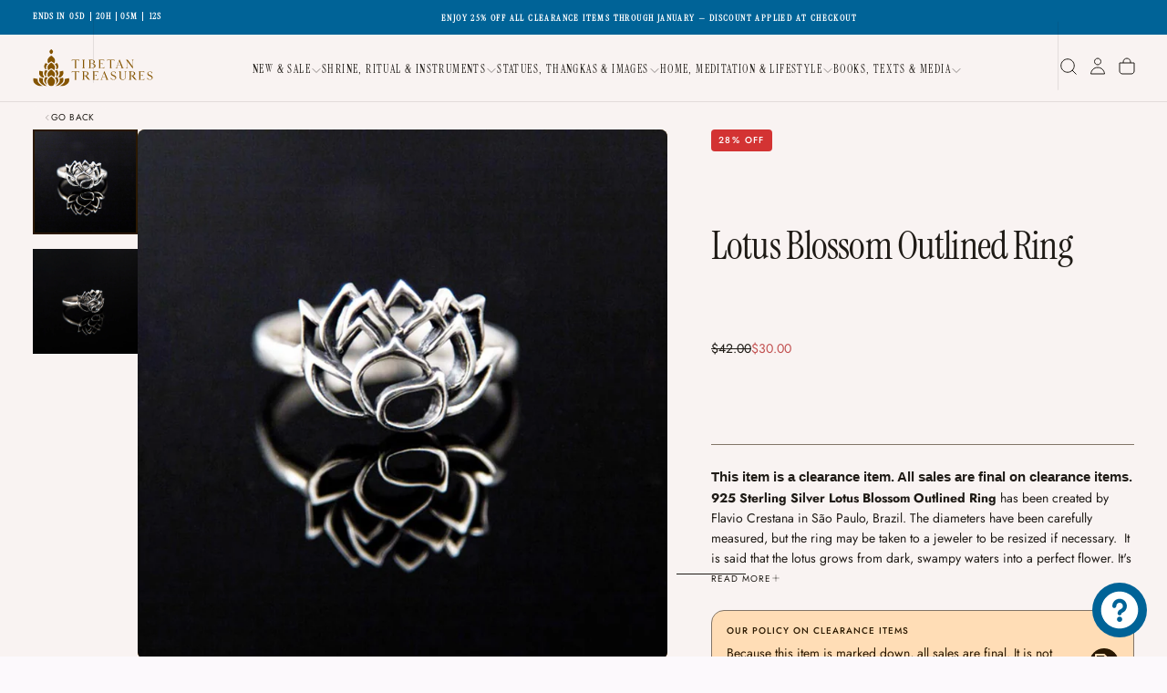

--- FILE ---
content_type: text/html; charset=utf-8
request_url: https://tibetantreasures.com/products/ring-lotus-blossom-outlined-ring-lotus
body_size: 46413
content:
<!doctype html><html class="no-js" lang="en" >
  <head>
    <meta charset="utf-8">
    <meta http-equiv="X-UA-Compatible" content="IE=edge">
    <meta name="viewport" content="width=device-width,initial-scale=1">
    <meta name="theme-color" content="">
    <link rel="canonical" href="https://tibetantreasures.com/products/ring-lotus-blossom-outlined-ring-lotus">
    <link rel="preconnect" href="https://cdn.shopify.com" crossorigin><link rel="icon" type="image/png" href="//tibetantreasures.com/cdn/shop/files/TT_Logo_Logo_Only_Favicon.png?crop=center&height=32&v=1767403516&width=32"><link rel="preconnect" href="https://fonts.shopifycdn.com" crossorigin>

<title>
  Buy Lotus Blossom Outlined Ring Online

    &ndash; Tibetan Treasures</title><meta name="description" content="This item is a clearance item. All sales are final on clearance items. 925 Sterling Silver Lotus Blossom Outlined Ring has been created by Flavio Crestana in São Paulo, Brazil. The diameters have been carefully measured, but the ring may be taken to a jeweler to be resized if necessary.  It is said that the lotus grows"><meta property="og:site_name" content="Tibetan Treasures">
<meta property="og:url" content="https://tibetantreasures.com/products/ring-lotus-blossom-outlined-ring-lotus">
<meta property="og:title" content="Buy Lotus Blossom Outlined Ring Online">
<meta property="og:type" content="product">
<meta property="og:description" content="This item is a clearance item. All sales are final on clearance items. 925 Sterling Silver Lotus Blossom Outlined Ring has been created by Flavio Crestana in São Paulo, Brazil. The diameters have been carefully measured, but the ring may be taken to a jeweler to be resized if necessary.  It is said that the lotus grows"><meta property="og:image" content="http://tibetantreasures.com/cdn/shop/products/img-T07093.jpg?v=1754897221">
  <meta property="og:image:secure_url" content="https://tibetantreasures.com/cdn/shop/products/img-T07093.jpg?v=1754897221">
  <meta property="og:image:width" content="800">
  <meta property="og:image:height" content="800"><meta property="og:price:amount" content="30.00">
  <meta property="og:price:currency" content="USD"><meta name="twitter:card" content="summary_large_image">
<meta name="twitter:title" content="Buy Lotus Blossom Outlined Ring Online">
<meta name="twitter:description" content="This item is a clearance item. All sales are final on clearance items. 925 Sterling Silver Lotus Blossom Outlined Ring has been created by Flavio Crestana in São Paulo, Brazil. The diameters have been carefully measured, but the ring may be taken to a jeweler to be resized if necessary.  It is said that the lotus grows">

    <script src="//tibetantreasures.com/cdn/shop/t/183/assets/swiper-bundle.min.js?v=76204931248172345031768508313" defer="defer"></script>
    <script src="//tibetantreasures.com/cdn/shop/t/183/assets/bodyScrollLock.min.js?v=15890374805268084651768508255" defer="defer"></script>
    <script src="//tibetantreasures.com/cdn/shop/t/183/assets/pubsub.js?v=47587058936531202851768508289" defer="defer"></script>
    <script src="//tibetantreasures.com/cdn/shop/t/183/assets/global.js?v=27239573380684390071768508276" defer="defer"></script>
    <noscript>
      <style>
        img[loading='lazy'] { opacity: 1; }
      </style>
    </noscript>
    <script src="//tibetantreasures.com/cdn/shop/t/183/assets/cookies.js?v=121601133523406246751768508272" defer="defer"></script>

    <script>window.performance && window.performance.mark && window.performance.mark('shopify.content_for_header.start');</script><meta id="shopify-digital-wallet" name="shopify-digital-wallet" content="/1204355135/digital_wallets/dialog">
<meta name="shopify-checkout-api-token" content="c97ac47de9adde8ac537299cabaa0ec1">
<meta id="in-context-paypal-metadata" data-shop-id="1204355135" data-venmo-supported="true" data-environment="production" data-locale="en_US" data-paypal-v4="true" data-currency="USD">
<link rel="alternate" type="application/json+oembed" href="https://tibetantreasures.com/products/ring-lotus-blossom-outlined-ring-lotus.oembed">
<script async="async" src="/checkouts/internal/preloads.js?locale=en-US"></script>
<link rel="preconnect" href="https://shop.app" crossorigin="anonymous">
<script async="async" src="https://shop.app/checkouts/internal/preloads.js?locale=en-US&shop_id=1204355135" crossorigin="anonymous"></script>
<script id="shopify-features" type="application/json">{"accessToken":"c97ac47de9adde8ac537299cabaa0ec1","betas":["rich-media-storefront-analytics"],"domain":"tibetantreasures.com","predictiveSearch":true,"shopId":1204355135,"locale":"en"}</script>
<script>var Shopify = Shopify || {};
Shopify.shop = "tibetan-treasures-2.myshopify.com";
Shopify.locale = "en";
Shopify.currency = {"active":"USD","rate":"1.0"};
Shopify.country = "US";
Shopify.theme = {"name":"TT Shopify 2.0 Theme (v4.51)","id":137414180927,"schema_name":"Release","schema_version":"2.0.2","theme_store_id":null,"role":"main"};
Shopify.theme.handle = "null";
Shopify.theme.style = {"id":null,"handle":null};
Shopify.cdnHost = "tibetantreasures.com/cdn";
Shopify.routes = Shopify.routes || {};
Shopify.routes.root = "/";</script>
<script type="module">!function(o){(o.Shopify=o.Shopify||{}).modules=!0}(window);</script>
<script>!function(o){function n(){var o=[];function n(){o.push(Array.prototype.slice.apply(arguments))}return n.q=o,n}var t=o.Shopify=o.Shopify||{};t.loadFeatures=n(),t.autoloadFeatures=n()}(window);</script>
<script>
  window.ShopifyPay = window.ShopifyPay || {};
  window.ShopifyPay.apiHost = "shop.app\/pay";
  window.ShopifyPay.redirectState = null;
</script>
<script id="shop-js-analytics" type="application/json">{"pageType":"product"}</script>
<script defer="defer" async type="module" src="//tibetantreasures.com/cdn/shopifycloud/shop-js/modules/v2/client.init-shop-cart-sync_BT-GjEfc.en.esm.js"></script>
<script defer="defer" async type="module" src="//tibetantreasures.com/cdn/shopifycloud/shop-js/modules/v2/chunk.common_D58fp_Oc.esm.js"></script>
<script defer="defer" async type="module" src="//tibetantreasures.com/cdn/shopifycloud/shop-js/modules/v2/chunk.modal_xMitdFEc.esm.js"></script>
<script type="module">
  await import("//tibetantreasures.com/cdn/shopifycloud/shop-js/modules/v2/client.init-shop-cart-sync_BT-GjEfc.en.esm.js");
await import("//tibetantreasures.com/cdn/shopifycloud/shop-js/modules/v2/chunk.common_D58fp_Oc.esm.js");
await import("//tibetantreasures.com/cdn/shopifycloud/shop-js/modules/v2/chunk.modal_xMitdFEc.esm.js");

  window.Shopify.SignInWithShop?.initShopCartSync?.({"fedCMEnabled":true,"windoidEnabled":true});

</script>
<script>
  window.Shopify = window.Shopify || {};
  if (!window.Shopify.featureAssets) window.Shopify.featureAssets = {};
  window.Shopify.featureAssets['shop-js'] = {"shop-cart-sync":["modules/v2/client.shop-cart-sync_DZOKe7Ll.en.esm.js","modules/v2/chunk.common_D58fp_Oc.esm.js","modules/v2/chunk.modal_xMitdFEc.esm.js"],"init-fed-cm":["modules/v2/client.init-fed-cm_B6oLuCjv.en.esm.js","modules/v2/chunk.common_D58fp_Oc.esm.js","modules/v2/chunk.modal_xMitdFEc.esm.js"],"shop-cash-offers":["modules/v2/client.shop-cash-offers_D2sdYoxE.en.esm.js","modules/v2/chunk.common_D58fp_Oc.esm.js","modules/v2/chunk.modal_xMitdFEc.esm.js"],"shop-login-button":["modules/v2/client.shop-login-button_QeVjl5Y3.en.esm.js","modules/v2/chunk.common_D58fp_Oc.esm.js","modules/v2/chunk.modal_xMitdFEc.esm.js"],"pay-button":["modules/v2/client.pay-button_DXTOsIq6.en.esm.js","modules/v2/chunk.common_D58fp_Oc.esm.js","modules/v2/chunk.modal_xMitdFEc.esm.js"],"shop-button":["modules/v2/client.shop-button_DQZHx9pm.en.esm.js","modules/v2/chunk.common_D58fp_Oc.esm.js","modules/v2/chunk.modal_xMitdFEc.esm.js"],"avatar":["modules/v2/client.avatar_BTnouDA3.en.esm.js"],"init-windoid":["modules/v2/client.init-windoid_CR1B-cfM.en.esm.js","modules/v2/chunk.common_D58fp_Oc.esm.js","modules/v2/chunk.modal_xMitdFEc.esm.js"],"init-shop-for-new-customer-accounts":["modules/v2/client.init-shop-for-new-customer-accounts_C_vY_xzh.en.esm.js","modules/v2/client.shop-login-button_QeVjl5Y3.en.esm.js","modules/v2/chunk.common_D58fp_Oc.esm.js","modules/v2/chunk.modal_xMitdFEc.esm.js"],"init-shop-email-lookup-coordinator":["modules/v2/client.init-shop-email-lookup-coordinator_BI7n9ZSv.en.esm.js","modules/v2/chunk.common_D58fp_Oc.esm.js","modules/v2/chunk.modal_xMitdFEc.esm.js"],"init-shop-cart-sync":["modules/v2/client.init-shop-cart-sync_BT-GjEfc.en.esm.js","modules/v2/chunk.common_D58fp_Oc.esm.js","modules/v2/chunk.modal_xMitdFEc.esm.js"],"shop-toast-manager":["modules/v2/client.shop-toast-manager_DiYdP3xc.en.esm.js","modules/v2/chunk.common_D58fp_Oc.esm.js","modules/v2/chunk.modal_xMitdFEc.esm.js"],"init-customer-accounts":["modules/v2/client.init-customer-accounts_D9ZNqS-Q.en.esm.js","modules/v2/client.shop-login-button_QeVjl5Y3.en.esm.js","modules/v2/chunk.common_D58fp_Oc.esm.js","modules/v2/chunk.modal_xMitdFEc.esm.js"],"init-customer-accounts-sign-up":["modules/v2/client.init-customer-accounts-sign-up_iGw4briv.en.esm.js","modules/v2/client.shop-login-button_QeVjl5Y3.en.esm.js","modules/v2/chunk.common_D58fp_Oc.esm.js","modules/v2/chunk.modal_xMitdFEc.esm.js"],"shop-follow-button":["modules/v2/client.shop-follow-button_CqMgW2wH.en.esm.js","modules/v2/chunk.common_D58fp_Oc.esm.js","modules/v2/chunk.modal_xMitdFEc.esm.js"],"checkout-modal":["modules/v2/client.checkout-modal_xHeaAweL.en.esm.js","modules/v2/chunk.common_D58fp_Oc.esm.js","modules/v2/chunk.modal_xMitdFEc.esm.js"],"shop-login":["modules/v2/client.shop-login_D91U-Q7h.en.esm.js","modules/v2/chunk.common_D58fp_Oc.esm.js","modules/v2/chunk.modal_xMitdFEc.esm.js"],"lead-capture":["modules/v2/client.lead-capture_BJmE1dJe.en.esm.js","modules/v2/chunk.common_D58fp_Oc.esm.js","modules/v2/chunk.modal_xMitdFEc.esm.js"],"payment-terms":["modules/v2/client.payment-terms_Ci9AEqFq.en.esm.js","modules/v2/chunk.common_D58fp_Oc.esm.js","modules/v2/chunk.modal_xMitdFEc.esm.js"]};
</script>
<script id="__st">var __st={"a":1204355135,"offset":-28800,"reqid":"98ef3e71-fe5b-4caa-a562-21bfc3c1a680-1769428420","pageurl":"tibetantreasures.com\/products\/ring-lotus-blossom-outlined-ring-lotus","u":"91bfdc551401","p":"product","rtyp":"product","rid":604776792127};</script>
<script>window.ShopifyPaypalV4VisibilityTracking = true;</script>
<script id="captcha-bootstrap">!function(){'use strict';const t='contact',e='account',n='new_comment',o=[[t,t],['blogs',n],['comments',n],[t,'customer']],c=[[e,'customer_login'],[e,'guest_login'],[e,'recover_customer_password'],[e,'create_customer']],r=t=>t.map((([t,e])=>`form[action*='/${t}']:not([data-nocaptcha='true']) input[name='form_type'][value='${e}']`)).join(','),a=t=>()=>t?[...document.querySelectorAll(t)].map((t=>t.form)):[];function s(){const t=[...o],e=r(t);return a(e)}const i='password',u='form_key',d=['recaptcha-v3-token','g-recaptcha-response','h-captcha-response',i],f=()=>{try{return window.sessionStorage}catch{return}},m='__shopify_v',_=t=>t.elements[u];function p(t,e,n=!1){try{const o=window.sessionStorage,c=JSON.parse(o.getItem(e)),{data:r}=function(t){const{data:e,action:n}=t;return t[m]||n?{data:e,action:n}:{data:t,action:n}}(c);for(const[e,n]of Object.entries(r))t.elements[e]&&(t.elements[e].value=n);n&&o.removeItem(e)}catch(o){console.error('form repopulation failed',{error:o})}}const l='form_type',E='cptcha';function T(t){t.dataset[E]=!0}const w=window,h=w.document,L='Shopify',v='ce_forms',y='captcha';let A=!1;((t,e)=>{const n=(g='f06e6c50-85a8-45c8-87d0-21a2b65856fe',I='https://cdn.shopify.com/shopifycloud/storefront-forms-hcaptcha/ce_storefront_forms_captcha_hcaptcha.v1.5.2.iife.js',D={infoText:'Protected by hCaptcha',privacyText:'Privacy',termsText:'Terms'},(t,e,n)=>{const o=w[L][v],c=o.bindForm;if(c)return c(t,g,e,D).then(n);var r;o.q.push([[t,g,e,D],n]),r=I,A||(h.body.append(Object.assign(h.createElement('script'),{id:'captcha-provider',async:!0,src:r})),A=!0)});var g,I,D;w[L]=w[L]||{},w[L][v]=w[L][v]||{},w[L][v].q=[],w[L][y]=w[L][y]||{},w[L][y].protect=function(t,e){n(t,void 0,e),T(t)},Object.freeze(w[L][y]),function(t,e,n,w,h,L){const[v,y,A,g]=function(t,e,n){const i=e?o:[],u=t?c:[],d=[...i,...u],f=r(d),m=r(i),_=r(d.filter((([t,e])=>n.includes(e))));return[a(f),a(m),a(_),s()]}(w,h,L),I=t=>{const e=t.target;return e instanceof HTMLFormElement?e:e&&e.form},D=t=>v().includes(t);t.addEventListener('submit',(t=>{const e=I(t);if(!e)return;const n=D(e)&&!e.dataset.hcaptchaBound&&!e.dataset.recaptchaBound,o=_(e),c=g().includes(e)&&(!o||!o.value);(n||c)&&t.preventDefault(),c&&!n&&(function(t){try{if(!f())return;!function(t){const e=f();if(!e)return;const n=_(t);if(!n)return;const o=n.value;o&&e.removeItem(o)}(t);const e=Array.from(Array(32),(()=>Math.random().toString(36)[2])).join('');!function(t,e){_(t)||t.append(Object.assign(document.createElement('input'),{type:'hidden',name:u})),t.elements[u].value=e}(t,e),function(t,e){const n=f();if(!n)return;const o=[...t.querySelectorAll(`input[type='${i}']`)].map((({name:t})=>t)),c=[...d,...o],r={};for(const[a,s]of new FormData(t).entries())c.includes(a)||(r[a]=s);n.setItem(e,JSON.stringify({[m]:1,action:t.action,data:r}))}(t,e)}catch(e){console.error('failed to persist form',e)}}(e),e.submit())}));const S=(t,e)=>{t&&!t.dataset[E]&&(n(t,e.some((e=>e===t))),T(t))};for(const o of['focusin','change'])t.addEventListener(o,(t=>{const e=I(t);D(e)&&S(e,y())}));const B=e.get('form_key'),M=e.get(l),P=B&&M;t.addEventListener('DOMContentLoaded',(()=>{const t=y();if(P)for(const e of t)e.elements[l].value===M&&p(e,B);[...new Set([...A(),...v().filter((t=>'true'===t.dataset.shopifyCaptcha))])].forEach((e=>S(e,t)))}))}(h,new URLSearchParams(w.location.search),n,t,e,['guest_login'])})(!0,!0)}();</script>
<script integrity="sha256-4kQ18oKyAcykRKYeNunJcIwy7WH5gtpwJnB7kiuLZ1E=" data-source-attribution="shopify.loadfeatures" defer="defer" src="//tibetantreasures.com/cdn/shopifycloud/storefront/assets/storefront/load_feature-a0a9edcb.js" crossorigin="anonymous"></script>
<script crossorigin="anonymous" defer="defer" src="//tibetantreasures.com/cdn/shopifycloud/storefront/assets/shopify_pay/storefront-65b4c6d7.js?v=20250812"></script>
<script data-source-attribution="shopify.dynamic_checkout.dynamic.init">var Shopify=Shopify||{};Shopify.PaymentButton=Shopify.PaymentButton||{isStorefrontPortableWallets:!0,init:function(){window.Shopify.PaymentButton.init=function(){};var t=document.createElement("script");t.src="https://tibetantreasures.com/cdn/shopifycloud/portable-wallets/latest/portable-wallets.en.js",t.type="module",document.head.appendChild(t)}};
</script>
<script data-source-attribution="shopify.dynamic_checkout.buyer_consent">
  function portableWalletsHideBuyerConsent(e){var t=document.getElementById("shopify-buyer-consent"),n=document.getElementById("shopify-subscription-policy-button");t&&n&&(t.classList.add("hidden"),t.setAttribute("aria-hidden","true"),n.removeEventListener("click",e))}function portableWalletsShowBuyerConsent(e){var t=document.getElementById("shopify-buyer-consent"),n=document.getElementById("shopify-subscription-policy-button");t&&n&&(t.classList.remove("hidden"),t.removeAttribute("aria-hidden"),n.addEventListener("click",e))}window.Shopify?.PaymentButton&&(window.Shopify.PaymentButton.hideBuyerConsent=portableWalletsHideBuyerConsent,window.Shopify.PaymentButton.showBuyerConsent=portableWalletsShowBuyerConsent);
</script>
<script data-source-attribution="shopify.dynamic_checkout.cart.bootstrap">document.addEventListener("DOMContentLoaded",(function(){function t(){return document.querySelector("shopify-accelerated-checkout-cart, shopify-accelerated-checkout")}if(t())Shopify.PaymentButton.init();else{new MutationObserver((function(e,n){t()&&(Shopify.PaymentButton.init(),n.disconnect())})).observe(document.body,{childList:!0,subtree:!0})}}));
</script>
<link id="shopify-accelerated-checkout-styles" rel="stylesheet" media="screen" href="https://tibetantreasures.com/cdn/shopifycloud/portable-wallets/latest/accelerated-checkout-backwards-compat.css" crossorigin="anonymous">
<style id="shopify-accelerated-checkout-cart">
        #shopify-buyer-consent {
  margin-top: 1em;
  display: inline-block;
  width: 100%;
}

#shopify-buyer-consent.hidden {
  display: none;
}

#shopify-subscription-policy-button {
  background: none;
  border: none;
  padding: 0;
  text-decoration: underline;
  font-size: inherit;
  cursor: pointer;
}

#shopify-subscription-policy-button::before {
  box-shadow: none;
}

      </style>

<script>window.performance && window.performance.mark && window.performance.mark('shopify.content_for_header.end');</script>
<style data-shopify>/* typography - body */
  @font-face {
  font-family: Jost;
  font-weight: 400;
  font-style: normal;
  font-display: swap;
  src: url("//tibetantreasures.com/cdn/fonts/jost/jost_n4.d47a1b6347ce4a4c9f437608011273009d91f2b7.woff2") format("woff2"),
       url("//tibetantreasures.com/cdn/fonts/jost/jost_n4.791c46290e672b3f85c3d1c651ef2efa3819eadd.woff") format("woff");
}

  @font-face {
  font-family: Jost;
  font-weight: 400;
  font-style: normal;
  font-display: swap;
  src: url("//tibetantreasures.com/cdn/fonts/jost/jost_n4.d47a1b6347ce4a4c9f437608011273009d91f2b7.woff2") format("woff2"),
       url("//tibetantreasures.com/cdn/fonts/jost/jost_n4.791c46290e672b3f85c3d1c651ef2efa3819eadd.woff") format("woff");
}

  @font-face {
  font-family: Jost;
  font-weight: 500;
  font-style: normal;
  font-display: swap;
  src: url("//tibetantreasures.com/cdn/fonts/jost/jost_n5.7c8497861ffd15f4e1284cd221f14658b0e95d61.woff2") format("woff2"),
       url("//tibetantreasures.com/cdn/fonts/jost/jost_n5.fb6a06896db583cc2df5ba1b30d9c04383119dd9.woff") format("woff");
}

  @font-face {
  font-family: Jost;
  font-weight: 600;
  font-style: normal;
  font-display: swap;
  src: url("//tibetantreasures.com/cdn/fonts/jost/jost_n6.ec1178db7a7515114a2d84e3dd680832b7af8b99.woff2") format("woff2"),
       url("//tibetantreasures.com/cdn/fonts/jost/jost_n6.b1178bb6bdd3979fef38e103a3816f6980aeaff9.woff") format("woff");
}

  @font-face {
  font-family: Jost;
  font-weight: 700;
  font-style: normal;
  font-display: swap;
  src: url("//tibetantreasures.com/cdn/fonts/jost/jost_n7.921dc18c13fa0b0c94c5e2517ffe06139c3615a3.woff2") format("woff2"),
       url("//tibetantreasures.com/cdn/fonts/jost/jost_n7.cbfc16c98c1e195f46c536e775e4e959c5f2f22b.woff") format("woff");
}


  /* typography - body italic */
  @font-face {
  font-family: Jost;
  font-weight: 400;
  font-style: italic;
  font-display: swap;
  src: url("//tibetantreasures.com/cdn/fonts/jost/jost_i4.b690098389649750ada222b9763d55796c5283a5.woff2") format("woff2"),
       url("//tibetantreasures.com/cdn/fonts/jost/jost_i4.fd766415a47e50b9e391ae7ec04e2ae25e7e28b0.woff") format("woff");
}

  @font-face {
  font-family: Jost;
  font-weight: 700;
  font-style: italic;
  font-display: swap;
  src: url("//tibetantreasures.com/cdn/fonts/jost/jost_i7.d8201b854e41e19d7ed9b1a31fe4fe71deea6d3f.woff2") format("woff2"),
       url("//tibetantreasures.com/cdn/fonts/jost/jost_i7.eae515c34e26b6c853efddc3fc0c552e0de63757.woff") format("woff");
}


  /* typography - heading */
  @font-face {
  font-family: "Instrument Serif";
  font-weight: 400;
  font-style: normal;
  font-display: swap;
  src: url("//tibetantreasures.com/cdn/fonts/instrument_serif/instrumentserif_n4.1f296bfb073af186bc0a0abe7791aa71e0f0fd99.woff2") format("woff2"),
       url("//tibetantreasures.com/cdn/fonts/instrument_serif/instrumentserif_n4.9c1bc0cbb666f794ccbef0784eef2fae0981ce72.woff") format("woff");
}

  @font-face {
  font-family: "Instrument Serif";
  font-weight: 400;
  font-style: normal;
  font-display: swap;
  src: url("//tibetantreasures.com/cdn/fonts/instrument_serif/instrumentserif_n4.1f296bfb073af186bc0a0abe7791aa71e0f0fd99.woff2") format("woff2"),
       url("//tibetantreasures.com/cdn/fonts/instrument_serif/instrumentserif_n4.9c1bc0cbb666f794ccbef0784eef2fae0981ce72.woff") format("woff");
}

  
  
  

  /* typography - italic */
  @font-face {
  font-family: "Instrument Serif";
  font-weight: 400;
  font-style: italic;
  font-display: swap;
  src: url("//tibetantreasures.com/cdn/fonts/instrument_serif/instrumentserif_i4.5f74867220db936d30d7d208253fb8f2d3ef5a7c.woff2") format("woff2"),
       url("//tibetantreasures.com/cdn/fonts/instrument_serif/instrumentserif_i4.659537f426cac059f95efd6b1bd59c465d629984.woff") format("woff");
}

  @font-face {
  font-family: "Instrument Serif";
  font-weight: 400;
  font-style: italic;
  font-display: swap;
  src: url("//tibetantreasures.com/cdn/fonts/instrument_serif/instrumentserif_i4.5f74867220db936d30d7d208253fb8f2d3ef5a7c.woff2") format("woff2"),
       url("//tibetantreasures.com/cdn/fonts/instrument_serif/instrumentserif_i4.659537f426cac059f95efd6b1bd59c465d629984.woff") format("woff");
}

  
  
  

  /* typography - button */
  @font-face {
  font-family: Jost;
  font-weight: 400;
  font-style: normal;
  font-display: swap;
  src: url("//tibetantreasures.com/cdn/fonts/jost/jost_n4.d47a1b6347ce4a4c9f437608011273009d91f2b7.woff2") format("woff2"),
       url("//tibetantreasures.com/cdn/fonts/jost/jost_n4.791c46290e672b3f85c3d1c651ef2efa3819eadd.woff") format("woff");
}

  @font-face {
  font-family: Jost;
  font-weight: 400;
  font-style: normal;
  font-display: swap;
  src: url("//tibetantreasures.com/cdn/fonts/jost/jost_n4.d47a1b6347ce4a4c9f437608011273009d91f2b7.woff2") format("woff2"),
       url("//tibetantreasures.com/cdn/fonts/jost/jost_n4.791c46290e672b3f85c3d1c651ef2efa3819eadd.woff") format("woff");
}

  @font-face {
  font-family: Jost;
  font-weight: 500;
  font-style: normal;
  font-display: swap;
  src: url("//tibetantreasures.com/cdn/fonts/jost/jost_n5.7c8497861ffd15f4e1284cd221f14658b0e95d61.woff2") format("woff2"),
       url("//tibetantreasures.com/cdn/fonts/jost/jost_n5.fb6a06896db583cc2df5ba1b30d9c04383119dd9.woff") format("woff");
}

  @font-face {
  font-family: Jost;
  font-weight: 600;
  font-style: normal;
  font-display: swap;
  src: url("//tibetantreasures.com/cdn/fonts/jost/jost_n6.ec1178db7a7515114a2d84e3dd680832b7af8b99.woff2") format("woff2"),
       url("//tibetantreasures.com/cdn/fonts/jost/jost_n6.b1178bb6bdd3979fef38e103a3816f6980aeaff9.woff") format("woff");
}

  @font-face {
  font-family: Jost;
  font-weight: 700;
  font-style: normal;
  font-display: swap;
  src: url("//tibetantreasures.com/cdn/fonts/jost/jost_n7.921dc18c13fa0b0c94c5e2517ffe06139c3615a3.woff2") format("woff2"),
       url("//tibetantreasures.com/cdn/fonts/jost/jost_n7.cbfc16c98c1e195f46c536e775e4e959c5f2f22b.woff") format("woff");
}


  
  :root,

    

  .color-scheme-1 {
    --color-background: 252,249,252;
    --gradient-background: #fcf9fc;

    --color-background-contrast: 210,164,210;
    --color-shadow: 0,0,0;

    /* typography */
    --color-primary-text: 31,27,22;
    --color-secondary-text: 101,112,110;
    --color-heading-text: 21,21,21;

    --color-foreground: 31,27,22;

    /* buttons */
    --color-filled-button: 132,84,0;
    --color-filled-button-text: 255,255,255;
    --color-outlined-button: 252,249,252;
    --color-outlined-button-text: 255,255,255;

    --color-button-text: 255,255,255;

    /* other elements */
    --color-link: 21,21,21;
    --color-border: 235,235,235;
    --alpha-border: 1;

    --color-tag-foreground: 255,255,255;
    --color-tag-background: 21,21,21;

    --color-progress-bar: 21,21,21;
    --color-placeholder: 244,244,244;
    --color-rating-stars: 0,0,0;

    --color-button-swiper: 132,84,0;
  }
  
  

    

  .color-scheme-2 {
    --color-background: 255,221,182;
    --gradient-background: #ffddb6;

    --color-background-contrast: 255,162,55;
    --color-shadow: 0,0,0;

    /* typography */
    --color-primary-text: 42,24,0;
    --color-secondary-text: 101,112,110;
    --color-heading-text: 42,24,0;

    --color-foreground: 42,24,0;

    /* buttons */
    --color-filled-button: 132,84,0;
    --color-filled-button-text: 255,255,255;
    --color-outlined-button: 255,221,182;
    --color-outlined-button-text: 31,27,22;

    --color-button-text: 255,255,255;

    /* other elements */
    --color-link: 80,69,57;
    --color-border: 130,117,104;
    --alpha-border: 1;

    --color-tag-foreground: 255,255,255;
    --color-tag-background: 101,112,110;

    --color-progress-bar: 132,84,0;
    --color-placeholder: 132,84,0;
    --color-rating-stars: 0,0,0;

    --color-button-swiper: 132,84,0;
  }
  
  

    

  .color-scheme-3 {
    --color-background: 158,62,76;
    --gradient-background: #9e3e4c;

    --color-background-contrast: 66,26,32;
    --color-shadow: 0,0,0;

    /* typography */
    --color-primary-text: 255,255,255;
    --color-secondary-text: 101,112,110;
    --color-heading-text: 252,249,252;

    --color-foreground: 255,255,255;

    /* buttons */
    --color-filled-button: 252,249,252;
    --color-filled-button-text: 158,62,76;
    --color-outlined-button: 158,62,76;
    --color-outlined-button-text: 255,255,255;

    --color-button-text: 158,62,76;

    /* other elements */
    --color-link: 255,221,182;
    --color-border: 235,235,235;
    --alpha-border: 1;

    --color-tag-foreground: 255,255,255;
    --color-tag-background: 17,17,17;

    --color-progress-bar: 158,62,76;
    --color-placeholder: 244,244,244;
    --color-rating-stars: 0,0,0;

    --color-button-swiper: 252,249,252;
  }
  
  

    

  .color-scheme-4 {
    --color-background: 249,243,242;
    --gradient-background: #f9f3f2;

    --color-background-contrast: 209,162,155;
    --color-shadow: 0,0,0;

    /* typography */
    --color-primary-text: 31,27,22;
    --color-secondary-text: 101,112,110;
    --color-heading-text: 31,27,22;

    --color-foreground: 31,27,22;

    /* buttons */
    --color-filled-button: 132,84,0;
    --color-filled-button-text: 255,255,255;
    --color-outlined-button: 249,243,242;
    --color-outlined-button-text: 132,84,0;

    --color-button-text: 255,255,255;

    /* other elements */
    --color-link: 132,84,0;
    --color-border: 130,117,104;
    --alpha-border: 1;

    --color-tag-foreground: 255,255,255;
    --color-tag-background: 42,24,0;

    --color-progress-bar: 235,242,242;
    --color-placeholder: 244,244,244;
    --color-rating-stars: 0,0,0;

    --color-button-swiper: 132,84,0;
  }
  
  

    

  .color-scheme-5 {
    --color-background: 240,224,208;
    --gradient-background: #f0e0d0;

    --color-background-contrast: 209,160,111;
    --color-shadow: 0,0,0;

    /* typography */
    --color-primary-text: 80,69,57;
    --color-secondary-text: 101,112,110;
    --color-heading-text: 17,17,17;

    --color-foreground: 80,69,57;

    /* buttons */
    --color-filled-button: 132,84,0;
    --color-filled-button-text: 255,255,255;
    --color-outlined-button: 240,224,208;
    --color-outlined-button-text: 17,17,17;

    --color-button-text: 255,255,255;

    /* other elements */
    --color-link: 17,17,17;
    --color-border: 130,117,104;
    --alpha-border: 1;

    --color-tag-foreground: 255,255,255;
    --color-tag-background: 17,17,17;

    --color-progress-bar: 248,248,248;
    --color-placeholder: 244,244,244;
    --color-rating-stars: 0,0,0;

    --color-button-swiper: 132,84,0;
  }
  
  

    

  .color-scheme-6 {
    --color-background: 17,17,17;
    --gradient-background: #111111;

    --color-background-contrast: 145,145,145;
    --color-shadow: 0,0,0;

    /* typography */
    --color-primary-text: 255,255,255;
    --color-secondary-text: 101,112,110;
    --color-heading-text: 255,255,255;

    --color-foreground: 255,255,255;

    /* buttons */
    --color-filled-button: 255,255,255;
    --color-filled-button-text: 17,17,17;
    --color-outlined-button: 17,17,17;
    --color-outlined-button-text: 255,255,255;

    --color-button-text: 17,17,17;

    /* other elements */
    --color-link: 255,255,255;
    --color-border: 235,235,235;
    --alpha-border: 1;

    --color-tag-foreground: 17,17,17;
    --color-tag-background: 255,255,255;

    --color-progress-bar: 255,255,255;
    --color-placeholder: 244,244,244;
    --color-rating-stars: 0,0,0;

    --color-button-swiper: 255,255,255;
  }
  
  

    

  .color-scheme-7 {
    --color-background: 255,255,255;
    --gradient-background: #ffffff;

    --color-background-contrast: 191,191,191;
    --color-shadow: 0,0,0;

    /* typography */
    --color-primary-text: 21,21,21;
    --color-secondary-text: 101,112,110;
    --color-heading-text: 21,21,21;

    --color-foreground: 21,21,21;

    /* buttons */
    --color-filled-button: 21,21,21;
    --color-filled-button-text: 255,255,255;
    --color-outlined-button: 255,255,255;
    --color-outlined-button-text: 21,21,21;

    --color-button-text: 255,255,255;

    /* other elements */
    --color-link: 21,21,21;
    --color-border: 235,235,235;
    --alpha-border: 1;

    --color-tag-foreground: 255,255,255;
    --color-tag-background: 21,21,21;

    --color-progress-bar: 21,21,21;
    --color-placeholder: 244,244,244;
    --color-rating-stars: 0,0,0;

    --color-button-swiper: 21,21,21;
  }
  
  

    

  .color-scheme-8 {
    --color-background: 255,255,255;
    --gradient-background: #ffffff;

    --color-background-contrast: 191,191,191;
    --color-shadow: 0,0,0;

    /* typography */
    --color-primary-text: 255,255,255;
    --color-secondary-text: 31,27,22;
    --color-heading-text: 255,255,255;

    --color-foreground: 255,255,255;

    /* buttons */
    --color-filled-button: 255,255,255;
    --color-filled-button-text: 31,27,22;
    --color-outlined-button: 255,255,255;
    --color-outlined-button-text: 255,255,255;

    --color-button-text: 31,27,22;

    /* other elements */
    --color-link: 21,21,21;
    --color-border: 235,235,235;
    --alpha-border: 1;

    --color-tag-foreground: 255,255,255;
    --color-tag-background: 21,21,21;

    --color-progress-bar: 21,21,21;
    --color-placeholder: 244,244,244;
    --color-rating-stars: 0,0,0;

    --color-button-swiper: 255,255,255;
  }
  
  

    

  .color-scheme-91767c79-73ef-470f-b160-782640246511 {
    --color-background: 0,99,151;
    --gradient-background: #006397;

    --color-background-contrast: 0,15,24;
    --color-shadow: 0,0,0;

    /* typography */
    --color-primary-text: 255,255,255;
    --color-secondary-text: 101,112,110;
    --color-heading-text: 255,255,255;

    --color-foreground: 255,255,255;

    /* buttons */
    --color-filled-button: 255,255,255;
    --color-filled-button-text: 0,99,151;
    --color-outlined-button: 0,99,151;
    --color-outlined-button-text: 252,249,252;

    --color-button-text: 0,99,151;

    /* other elements */
    --color-link: 255,255,255;
    --color-border: 235,235,235;
    --alpha-border: 1;

    --color-tag-foreground: 255,255,255;
    --color-tag-background: 21,21,21;

    --color-progress-bar: 21,21,21;
    --color-placeholder: 244,244,244;
    --color-rating-stars: 0,0,0;

    --color-button-swiper: 255,255,255;
  }
  
  

    

  .color-scheme-9ff48aca-a6d4-4b1f-883c-b741572363bb {
    --color-background: 132,84,0;
    --gradient-background: #845400;

    --color-background-contrast: 5,3,0;
    --color-shadow: 0,0,0;

    /* typography */
    --color-primary-text: 255,255,255;
    --color-secondary-text: 235,235,235;
    --color-heading-text: 255,255,255;

    --color-foreground: 255,255,255;

    /* buttons */
    --color-filled-button: 255,255,255;
    --color-filled-button-text: 132,84,0;
    --color-outlined-button: 132,84,0;
    --color-outlined-button-text: 255,255,255;

    --color-button-text: 132,84,0;

    /* other elements */
    --color-link: 21,21,21;
    --color-border: 235,235,235;
    --alpha-border: 1;

    --color-tag-foreground: 255,255,255;
    --color-tag-background: 21,21,21;

    --color-progress-bar: 21,21,21;
    --color-placeholder: 244,244,244;
    --color-rating-stars: 0,0,0;

    --color-button-swiper: 255,255,255;
  }
  
  

    

  .color-scheme-c41c9cd5-997b-4337-b020-44b290bc6daf {
    --color-background: 252,249,252;
    --gradient-background: #fcf9fc;

    --color-background-contrast: 210,164,210;
    --color-shadow: 0,0,0;

    /* typography */
    --color-primary-text: 31,27,22;
    --color-secondary-text: 101,112,110;
    --color-heading-text: 21,21,21;

    --color-foreground: 31,27,22;

    /* buttons */
    --color-filled-button: 132,84,0;
    --color-filled-button-text: 255,255,255;
    --color-outlined-button: 252,249,252;
    --color-outlined-button-text: 132,84,0;

    --color-button-text: 255,255,255;

    /* other elements */
    --color-link: 21,21,21;
    --color-border: 235,235,235;
    --alpha-border: 1;

    --color-tag-foreground: 255,255,255;
    --color-tag-background: 21,21,21;

    --color-progress-bar: 21,21,21;
    --color-placeholder: 244,244,244;
    --color-rating-stars: 0,0,0;

    --color-button-swiper: 132,84,0;
  }
  

  body, .color-scheme-1, .color-scheme-2, .color-scheme-3, .color-scheme-4, .color-scheme-5, .color-scheme-6, .color-scheme-7, .color-scheme-8, .color-scheme-91767c79-73ef-470f-b160-782640246511, .color-scheme-9ff48aca-a6d4-4b1f-883c-b741572363bb, .color-scheme-c41c9cd5-997b-4337-b020-44b290bc6daf {
    color: rgba(var(--color-foreground), 1);
    background-color: rgb(var(--color-background));
  }

  :root {
    /* default values */
    --announcement-bars-before-header-heights: 40px;
    --announcement-bars-before-header-visible-heights: 40px;
    --header-height: 65px;
    --announcement-bar-height: 40px;
    --header-top-position: calc(var(--header-height) + var(--announcement-bars-before-header-heights));
    --header-group-height: 65px;

    /* typography - heading */
    --font-heading-family: "Instrument Serif", serif;
    --font-heading-style: normal;
    --font-heading-weight: 400;

    --font-heading-scale: 1.2;
    --font-heading-letter-spacing: -0.02em;
    --font-heading-text-transform: none;
    --font-heading-word-break: break-word;

    /* typography - body */
    --font-body-family: Jost, sans-serif;
    --font-body-style: normal;
    --font-body-weight: 400;

    --font-body-scale: 1.0;
    --font-body-letter-spacing: -0.02em;

    /* typography - italic */
    --font-italic-family: "Instrument Serif", serif;
    --font-italic-style: italic;
    --font-italic-weight: 400;
    --font-italic-scale: 1.19;

    /* typography - button */
    --font-button-family: Jost, sans-serif;
    --font-button-style: normal;
    --font-button-weight: 400;

    --font-button-scale: 1.0;
    --font-button-letter-spacing: 0.1em;
    --font-button-text-transform: uppercase;

    /* add 'arial' as a fallback font for rtl languages *//* font weights */
    --font-weight-normal: 400; /* 400 */
    --font-weight-medium: 500; /* 500 */
    --font-weight-semibold: 600; /* 600 */
    --font-weight-bold: 700; /* 700 */

    --font-weight-heading-normal: 400; /* 400 */
    --font-weight-heading-medium: ; /* 500 */
    --font-weight-heading-semibold: ; /* 600 */
    --font-weight-heading-bold: ; /* 700 */

    --font-weight-button-normal: 400; /* 400 */
    --font-weight-button-medium: 500; /* 500 */

    /* digi-note-kk - is it possible to remove these? */
    --letter-spacing-extra-small: 0.05rem;
    --letter-spacing-small: 0.1rem;
    --letter-spacing-medium: 0.2rem;

    --letter-spacing-xxs: -0.04em;
    --letter-spacing-xs: -0.02em;
    --letter-spacing-sm: -0.01em;
    --letter-spacing-md: 0;
    --letter-spacing-lg: 0.01em;
    --letter-spacing-xl: 0.02em;
    --letter-spacing-xxl: 0.04em;

    /* typography - heading - start */
    --h1-multiplier: 4.7rem;
    --h2-multiplier: 3.6rem;
    --h3-multiplier: 2.7rem;
    --h4-multiplier: 2.1rem;
    --h5-multiplier: 1.6rem;
    --h6-multiplier: 1.2rem;

    /* lowercase headings need more line-height */
    
      --line-height-h1: 1.00;
      --line-height-h2: 1.00;
      --line-height-h3: 1.00;
      --line-height-h4: 1.00;
      --line-height-h5: 1.20;
      --line-height-h6: 1.20;
    
    /* typography - heading - end */

    --button-border-radius: 5rem;
    --button-text-transform: uppercase;
    --input-border-radius: 0.8rem;
    --button-action-border-radius: 0.8rem;
    --badge-border-radius: 0.4rem;

    --section-spacing-unit-size: 1.2rem;
    --spacing-unit-size: 1.2rem;
    --grid-spacing: 1.2rem;


    /* common colors */
    --color-success: #E45F5F;
    --color-alert: #F0B743;
    --color-error: #C25151;
    --color-price-accent: #EAF7FC;

    --color-white: #FFFFFF;
    --color-white-rgb: 255, 255, 255;
    --color-black: #111111;
    --color-black-rgb: 17, 17, 17;
    --color-light: #EBEBEB;
    --color-light-rgb: 235, 235, 235;

    --media-overlay-gradient: linear-gradient(180deg, rgba(0, 0, 0, 0) 0%, rgba(0, 0, 0, 0.75) 100%);
    --media-overlay-gradient-mobile: linear-gradient(180deg, rgba(0, 0, 0, 0) 0%, rgba(0, 0, 0, 0.5) 100%);

    --gradient-black: linear-gradient(180deg, rgba(0, 0, 0, 0) 0%, rgba(0, 0, 0, 0.2) 100%);
    --gradient-overlay-horizontal: linear-gradient(0deg, rgba(0, 0, 0, 0.2), rgba(0, 0, 0, 0.2));
    --color-popup-overlay: rgba(0, 0, 0, 0.5);

    --page-width: 1800px;
    --page-gutter: 1.6rem;

    --max-w-xxs-multiplier: 0.4694; /* 676px / 1440px = 0.4694 */
    --max-w-xs-multiplier: 0.5333;  /* 768px / 1440px = 0.5333 */
    --max-w-sm-multiplier: 0.6292;  /* 906px / 1440px = 0.6292 */
    --max-w-md-multiplier: 0.7111;  /* 1024px / 1440px = 0.7111 */
    --max-w-lg-multiplier: 0.7903;  /* 1138px / 1440px = 0.7903 */
    --max-w-xxl-multiplier: 0.9194; /* 1324px / 1440px = 0.9194 */

    --duration-short: 200ms;
    --duration-default: 300ms;
    --duration-long: 400ms;
    --duration-extra-long: 600ms;

    --z-header: 800;
    --z-modals: 900;
    --z-fab: 750;

    /* cards */
    --card-corner-radius: 0.8rem;
    --card-text-align: center;

    --card-aspect-ratio: auto;
    --card-media-aspect-ratio: 3/4;
    --card-media-object-fit: contain;

    --theme-js-animations-on-mobile: fade-in 800ms forwards paused;

    /* static values - start */
    --font-size-static-h1: 8.0rem;
    --font-size-static-h2: 6.1rem;
    --font-size-static-h3: 4.7rem;
    --font-size-static-h4: 3.6rem;
    --font-size-static-h5: 2.7rem;
    --font-size-static-h6: 2.1rem;
    --font-size-static-h7: 1.6rem;

    --font-size-static-xxs: 0.8rem;
    --font-size-static-xs: 1.0rem;
    --font-size-static-sm: 1.2rem;
    --font-size-static-md: 1.4rem;
    --font-size-static-lg: 1.6rem;
    --font-size-static-xl: 1.8rem;
    --font-size-static-xxl: 2.4rem;

    --line-height-static-xs: 1.00; /* don't use this value unless must */
    --line-height-static-sm: 1.25; /* most common and secure value */
    --line-height-static-md: 1.50;
    --line-height-static-lg: 2.25;
    --line-height-static-xl: 2.50;

    --spacing-unit-size-static: 1.6rem;
    /* static values - end */

    --product-card-option-button-size: 2.4rem;

    /* drawer */
    --drawer-transition-timing-function: cubic-bezier(0.74, -0.01, 0.26, 1);
    --drawer-transition-duration: 450ms;
  }

  @media screen and (min-width: 750px) {
    :root {
      --section-spacing-unit-size: 1.6rem;
      --spacing-unit-size: 1.2rem;
      --grid-spacing: 1.2rem;

      --page-gutter: 3.6rem;

      /* typography - heading - start */
      --h1-multiplier: 8.0rem;
      --h2-multiplier: 6.1rem;
      --h3-multiplier: 4.7rem;
      --h4-multiplier: 3.6rem;
      --h5-multiplier: 2.7rem;
      --h6-multiplier: 2.1rem;

      /* lowercase headings need more line-height */
      
        --line-height-h1: 1.00;
        --line-height-h2: 1.00;
        --line-height-h3: 1.00;
        --line-height-h4: 1.00;
        --line-height-h5: 1.00;
        --line-height-h6: 1.00;
      
      /* typography - heading - end */
    }
  }

  
</style><link href="//tibetantreasures.com/cdn/shop/t/183/assets/base.css?v=36665560873840599921768508255" rel="stylesheet" type="text/css" media="all" />
    <link href="//tibetantreasures.com/cdn/shop/t/183/assets/swiper-bundle.min.css?v=138879063338843649161768508313" rel="stylesheet" type="text/css" media="all" />
    
    <link rel='stylesheet' href='//tibetantreasures.com/cdn/shop/t/183/assets/component-drawer.css?v=145988816157564118221768508265' media='print' onload="this.media='all'">
    <noscript>
      <link href="//tibetantreasures.com/cdn/shop/t/183/assets/component-drawer.css?v=145988816157564118221768508265" rel="stylesheet" type="text/css" media="all" />
    </noscript>
  


    <link rel='stylesheet' href='//tibetantreasures.com/cdn/shop/t/183/assets/component-predictive-search.css?v=116242036209523800271768508269' media='print' onload="this.media='all'">
    <noscript>
      <link href="//tibetantreasures.com/cdn/shop/t/183/assets/component-predictive-search.css?v=116242036209523800271768508269" rel="stylesheet" type="text/css" media="all" />
    </noscript>
  

      <script src="//tibetantreasures.com/cdn/shop/t/183/assets/predictive-search.js?v=9911937961917336451768508286" defer="defer"></script>
<link rel="preload" as="font" href="//tibetantreasures.com/cdn/fonts/instrument_serif/instrumentserif_n4.1f296bfb073af186bc0a0abe7791aa71e0f0fd99.woff2" type="font/woff2" crossorigin><link rel="preload" as="font" href="//tibetantreasures.com/cdn/fonts/jost/jost_n4.d47a1b6347ce4a4c9f437608011273009d91f2b7.woff2" type="font/woff2" crossorigin>

    <script>
      document.documentElement.className = document.documentElement.className.replace('no-js', 'js');
      if (Shopify.designMode) {
        document.documentElement.classList.add('shopify-design-mode');
      }
    </script>
  <!-- BEGIN app block: shopify://apps/klaviyo-email-marketing-sms/blocks/klaviyo-onsite-embed/2632fe16-c075-4321-a88b-50b567f42507 -->












  <script async src="https://static.klaviyo.com/onsite/js/QqMzXW/klaviyo.js?company_id=QqMzXW"></script>
  <script>!function(){if(!window.klaviyo){window._klOnsite=window._klOnsite||[];try{window.klaviyo=new Proxy({},{get:function(n,i){return"push"===i?function(){var n;(n=window._klOnsite).push.apply(n,arguments)}:function(){for(var n=arguments.length,o=new Array(n),w=0;w<n;w++)o[w]=arguments[w];var t="function"==typeof o[o.length-1]?o.pop():void 0,e=new Promise((function(n){window._klOnsite.push([i].concat(o,[function(i){t&&t(i),n(i)}]))}));return e}}})}catch(n){window.klaviyo=window.klaviyo||[],window.klaviyo.push=function(){var n;(n=window._klOnsite).push.apply(n,arguments)}}}}();</script>

  




  <script>
    window.klaviyoReviewsProductDesignMode = false
  </script>







<!-- END app block --><script src="https://cdn.shopify.com/extensions/e8878072-2f6b-4e89-8082-94b04320908d/inbox-1254/assets/inbox-chat-loader.js" type="text/javascript" defer="defer"></script>
<link href="https://monorail-edge.shopifysvc.com" rel="dns-prefetch">
<script>(function(){if ("sendBeacon" in navigator && "performance" in window) {try {var session_token_from_headers = performance.getEntriesByType('navigation')[0].serverTiming.find(x => x.name == '_s').description;} catch {var session_token_from_headers = undefined;}var session_cookie_matches = document.cookie.match(/_shopify_s=([^;]*)/);var session_token_from_cookie = session_cookie_matches && session_cookie_matches.length === 2 ? session_cookie_matches[1] : "";var session_token = session_token_from_headers || session_token_from_cookie || "";function handle_abandonment_event(e) {var entries = performance.getEntries().filter(function(entry) {return /monorail-edge.shopifysvc.com/.test(entry.name);});if (!window.abandonment_tracked && entries.length === 0) {window.abandonment_tracked = true;var currentMs = Date.now();var navigation_start = performance.timing.navigationStart;var payload = {shop_id: 1204355135,url: window.location.href,navigation_start,duration: currentMs - navigation_start,session_token,page_type: "product"};window.navigator.sendBeacon("https://monorail-edge.shopifysvc.com/v1/produce", JSON.stringify({schema_id: "online_store_buyer_site_abandonment/1.1",payload: payload,metadata: {event_created_at_ms: currentMs,event_sent_at_ms: currentMs}}));}}window.addEventListener('pagehide', handle_abandonment_event);}}());</script>
<script id="web-pixels-manager-setup">(function e(e,d,r,n,o){if(void 0===o&&(o={}),!Boolean(null===(a=null===(i=window.Shopify)||void 0===i?void 0:i.analytics)||void 0===a?void 0:a.replayQueue)){var i,a;window.Shopify=window.Shopify||{};var t=window.Shopify;t.analytics=t.analytics||{};var s=t.analytics;s.replayQueue=[],s.publish=function(e,d,r){return s.replayQueue.push([e,d,r]),!0};try{self.performance.mark("wpm:start")}catch(e){}var l=function(){var e={modern:/Edge?\/(1{2}[4-9]|1[2-9]\d|[2-9]\d{2}|\d{4,})\.\d+(\.\d+|)|Firefox\/(1{2}[4-9]|1[2-9]\d|[2-9]\d{2}|\d{4,})\.\d+(\.\d+|)|Chrom(ium|e)\/(9{2}|\d{3,})\.\d+(\.\d+|)|(Maci|X1{2}).+ Version\/(15\.\d+|(1[6-9]|[2-9]\d|\d{3,})\.\d+)([,.]\d+|)( \(\w+\)|)( Mobile\/\w+|) Safari\/|Chrome.+OPR\/(9{2}|\d{3,})\.\d+\.\d+|(CPU[ +]OS|iPhone[ +]OS|CPU[ +]iPhone|CPU IPhone OS|CPU iPad OS)[ +]+(15[._]\d+|(1[6-9]|[2-9]\d|\d{3,})[._]\d+)([._]\d+|)|Android:?[ /-](13[3-9]|1[4-9]\d|[2-9]\d{2}|\d{4,})(\.\d+|)(\.\d+|)|Android.+Firefox\/(13[5-9]|1[4-9]\d|[2-9]\d{2}|\d{4,})\.\d+(\.\d+|)|Android.+Chrom(ium|e)\/(13[3-9]|1[4-9]\d|[2-9]\d{2}|\d{4,})\.\d+(\.\d+|)|SamsungBrowser\/([2-9]\d|\d{3,})\.\d+/,legacy:/Edge?\/(1[6-9]|[2-9]\d|\d{3,})\.\d+(\.\d+|)|Firefox\/(5[4-9]|[6-9]\d|\d{3,})\.\d+(\.\d+|)|Chrom(ium|e)\/(5[1-9]|[6-9]\d|\d{3,})\.\d+(\.\d+|)([\d.]+$|.*Safari\/(?![\d.]+ Edge\/[\d.]+$))|(Maci|X1{2}).+ Version\/(10\.\d+|(1[1-9]|[2-9]\d|\d{3,})\.\d+)([,.]\d+|)( \(\w+\)|)( Mobile\/\w+|) Safari\/|Chrome.+OPR\/(3[89]|[4-9]\d|\d{3,})\.\d+\.\d+|(CPU[ +]OS|iPhone[ +]OS|CPU[ +]iPhone|CPU IPhone OS|CPU iPad OS)[ +]+(10[._]\d+|(1[1-9]|[2-9]\d|\d{3,})[._]\d+)([._]\d+|)|Android:?[ /-](13[3-9]|1[4-9]\d|[2-9]\d{2}|\d{4,})(\.\d+|)(\.\d+|)|Mobile Safari.+OPR\/([89]\d|\d{3,})\.\d+\.\d+|Android.+Firefox\/(13[5-9]|1[4-9]\d|[2-9]\d{2}|\d{4,})\.\d+(\.\d+|)|Android.+Chrom(ium|e)\/(13[3-9]|1[4-9]\d|[2-9]\d{2}|\d{4,})\.\d+(\.\d+|)|Android.+(UC? ?Browser|UCWEB|U3)[ /]?(15\.([5-9]|\d{2,})|(1[6-9]|[2-9]\d|\d{3,})\.\d+)\.\d+|SamsungBrowser\/(5\.\d+|([6-9]|\d{2,})\.\d+)|Android.+MQ{2}Browser\/(14(\.(9|\d{2,})|)|(1[5-9]|[2-9]\d|\d{3,})(\.\d+|))(\.\d+|)|K[Aa][Ii]OS\/(3\.\d+|([4-9]|\d{2,})\.\d+)(\.\d+|)/},d=e.modern,r=e.legacy,n=navigator.userAgent;return n.match(d)?"modern":n.match(r)?"legacy":"unknown"}(),u="modern"===l?"modern":"legacy",c=(null!=n?n:{modern:"",legacy:""})[u],f=function(e){return[e.baseUrl,"/wpm","/b",e.hashVersion,"modern"===e.buildTarget?"m":"l",".js"].join("")}({baseUrl:d,hashVersion:r,buildTarget:u}),m=function(e){var d=e.version,r=e.bundleTarget,n=e.surface,o=e.pageUrl,i=e.monorailEndpoint;return{emit:function(e){var a=e.status,t=e.errorMsg,s=(new Date).getTime(),l=JSON.stringify({metadata:{event_sent_at_ms:s},events:[{schema_id:"web_pixels_manager_load/3.1",payload:{version:d,bundle_target:r,page_url:o,status:a,surface:n,error_msg:t},metadata:{event_created_at_ms:s}}]});if(!i)return console&&console.warn&&console.warn("[Web Pixels Manager] No Monorail endpoint provided, skipping logging."),!1;try{return self.navigator.sendBeacon.bind(self.navigator)(i,l)}catch(e){}var u=new XMLHttpRequest;try{return u.open("POST",i,!0),u.setRequestHeader("Content-Type","text/plain"),u.send(l),!0}catch(e){return console&&console.warn&&console.warn("[Web Pixels Manager] Got an unhandled error while logging to Monorail."),!1}}}}({version:r,bundleTarget:l,surface:e.surface,pageUrl:self.location.href,monorailEndpoint:e.monorailEndpoint});try{o.browserTarget=l,function(e){var d=e.src,r=e.async,n=void 0===r||r,o=e.onload,i=e.onerror,a=e.sri,t=e.scriptDataAttributes,s=void 0===t?{}:t,l=document.createElement("script"),u=document.querySelector("head"),c=document.querySelector("body");if(l.async=n,l.src=d,a&&(l.integrity=a,l.crossOrigin="anonymous"),s)for(var f in s)if(Object.prototype.hasOwnProperty.call(s,f))try{l.dataset[f]=s[f]}catch(e){}if(o&&l.addEventListener("load",o),i&&l.addEventListener("error",i),u)u.appendChild(l);else{if(!c)throw new Error("Did not find a head or body element to append the script");c.appendChild(l)}}({src:f,async:!0,onload:function(){if(!function(){var e,d;return Boolean(null===(d=null===(e=window.Shopify)||void 0===e?void 0:e.analytics)||void 0===d?void 0:d.initialized)}()){var d=window.webPixelsManager.init(e)||void 0;if(d){var r=window.Shopify.analytics;r.replayQueue.forEach((function(e){var r=e[0],n=e[1],o=e[2];d.publishCustomEvent(r,n,o)})),r.replayQueue=[],r.publish=d.publishCustomEvent,r.visitor=d.visitor,r.initialized=!0}}},onerror:function(){return m.emit({status:"failed",errorMsg:"".concat(f," has failed to load")})},sri:function(e){var d=/^sha384-[A-Za-z0-9+/=]+$/;return"string"==typeof e&&d.test(e)}(c)?c:"",scriptDataAttributes:o}),m.emit({status:"loading"})}catch(e){m.emit({status:"failed",errorMsg:(null==e?void 0:e.message)||"Unknown error"})}}})({shopId: 1204355135,storefrontBaseUrl: "https://tibetantreasures.com",extensionsBaseUrl: "https://extensions.shopifycdn.com/cdn/shopifycloud/web-pixels-manager",monorailEndpoint: "https://monorail-edge.shopifysvc.com/unstable/produce_batch",surface: "storefront-renderer",enabledBetaFlags: ["2dca8a86"],webPixelsConfigList: [{"id":"1406435391","configuration":"{\"accountID\":\"QqMzXW\",\"webPixelConfig\":\"eyJlbmFibGVBZGRlZFRvQ2FydEV2ZW50cyI6IHRydWV9\"}","eventPayloadVersion":"v1","runtimeContext":"STRICT","scriptVersion":"524f6c1ee37bacdca7657a665bdca589","type":"APP","apiClientId":123074,"privacyPurposes":["ANALYTICS","MARKETING"],"dataSharingAdjustments":{"protectedCustomerApprovalScopes":["read_customer_address","read_customer_email","read_customer_name","read_customer_personal_data","read_customer_phone"]}},{"id":"393707583","configuration":"{\"config\":\"{\\\"pixel_id\\\":\\\"G-BQSHED54M6\\\",\\\"gtag_events\\\":[{\\\"type\\\":\\\"purchase\\\",\\\"action_label\\\":\\\"G-BQSHED54M6\\\"},{\\\"type\\\":\\\"page_view\\\",\\\"action_label\\\":\\\"G-BQSHED54M6\\\"},{\\\"type\\\":\\\"view_item\\\",\\\"action_label\\\":\\\"G-BQSHED54M6\\\"},{\\\"type\\\":\\\"search\\\",\\\"action_label\\\":\\\"G-BQSHED54M6\\\"},{\\\"type\\\":\\\"add_to_cart\\\",\\\"action_label\\\":\\\"G-BQSHED54M6\\\"},{\\\"type\\\":\\\"begin_checkout\\\",\\\"action_label\\\":\\\"G-BQSHED54M6\\\"},{\\\"type\\\":\\\"add_payment_info\\\",\\\"action_label\\\":\\\"G-BQSHED54M6\\\"}],\\\"enable_monitoring_mode\\\":false}\"}","eventPayloadVersion":"v1","runtimeContext":"OPEN","scriptVersion":"b2a88bafab3e21179ed38636efcd8a93","type":"APP","apiClientId":1780363,"privacyPurposes":[],"dataSharingAdjustments":{"protectedCustomerApprovalScopes":["read_customer_address","read_customer_email","read_customer_name","read_customer_personal_data","read_customer_phone"]}},{"id":"57933887","eventPayloadVersion":"v1","runtimeContext":"LAX","scriptVersion":"1","type":"CUSTOM","privacyPurposes":["MARKETING"],"name":"Meta pixel (migrated)"},{"id":"shopify-app-pixel","configuration":"{}","eventPayloadVersion":"v1","runtimeContext":"STRICT","scriptVersion":"0450","apiClientId":"shopify-pixel","type":"APP","privacyPurposes":["ANALYTICS","MARKETING"]},{"id":"shopify-custom-pixel","eventPayloadVersion":"v1","runtimeContext":"LAX","scriptVersion":"0450","apiClientId":"shopify-pixel","type":"CUSTOM","privacyPurposes":["ANALYTICS","MARKETING"]}],isMerchantRequest: false,initData: {"shop":{"name":"Tibetan Treasures","paymentSettings":{"currencyCode":"USD"},"myshopifyDomain":"tibetan-treasures-2.myshopify.com","countryCode":"US","storefrontUrl":"https:\/\/tibetantreasures.com"},"customer":null,"cart":null,"checkout":null,"productVariants":[{"price":{"amount":30.0,"currencyCode":"USD"},"product":{"title":"Lotus Blossom Outlined Ring","vendor":"Tibetan Treasures","id":"604776792127","untranslatedTitle":"Lotus Blossom Outlined Ring","url":"\/products\/ring-lotus-blossom-outlined-ring-lotus","type":"Malas | Jewelry"},"id":"31568721248319","image":{"src":"\/\/tibetantreasures.com\/cdn\/shop\/products\/img-T07093.jpg?v=1754897221"},"sku":"T07212","title":"Size 6","untranslatedTitle":"Size 6"},{"price":{"amount":30.0,"currencyCode":"USD"},"product":{"title":"Lotus Blossom Outlined Ring","vendor":"Tibetan Treasures","id":"604776792127","untranslatedTitle":"Lotus Blossom Outlined Ring","url":"\/products\/ring-lotus-blossom-outlined-ring-lotus","type":"Malas | Jewelry"},"id":"7251618103359","image":{"src":"\/\/tibetantreasures.com\/cdn\/shop\/products\/img-T07093.jpg?v=1754897221"},"sku":"T07093","title":"Size 6.5","untranslatedTitle":"Size 6.5"},{"price":{"amount":30.0,"currencyCode":"USD"},"product":{"title":"Lotus Blossom Outlined Ring","vendor":"Tibetan Treasures","id":"604776792127","untranslatedTitle":"Lotus Blossom Outlined Ring","url":"\/products\/ring-lotus-blossom-outlined-ring-lotus","type":"Malas | Jewelry"},"id":"31568721543231","image":{"src":"\/\/tibetantreasures.com\/cdn\/shop\/products\/img-T07093.jpg?v=1754897221"},"sku":"T07213","title":"Size 7","untranslatedTitle":"Size 7"},{"price":{"amount":30.0,"currencyCode":"USD"},"product":{"title":"Lotus Blossom Outlined Ring","vendor":"Tibetan Treasures","id":"604776792127","untranslatedTitle":"Lotus Blossom Outlined Ring","url":"\/products\/ring-lotus-blossom-outlined-ring-lotus","type":"Malas | Jewelry"},"id":"7374352416831","image":{"src":"\/\/tibetantreasures.com\/cdn\/shop\/products\/img-T07093.jpg?v=1754897221"},"sku":"T07094","title":"Size 7.5","untranslatedTitle":"Size 7.5"}],"purchasingCompany":null},},"https://tibetantreasures.com/cdn","fcfee988w5aeb613cpc8e4bc33m6693e112",{"modern":"","legacy":""},{"shopId":"1204355135","storefrontBaseUrl":"https:\/\/tibetantreasures.com","extensionBaseUrl":"https:\/\/extensions.shopifycdn.com\/cdn\/shopifycloud\/web-pixels-manager","surface":"storefront-renderer","enabledBetaFlags":"[\"2dca8a86\"]","isMerchantRequest":"false","hashVersion":"fcfee988w5aeb613cpc8e4bc33m6693e112","publish":"custom","events":"[[\"page_viewed\",{}],[\"product_viewed\",{\"productVariant\":{\"price\":{\"amount\":30.0,\"currencyCode\":\"USD\"},\"product\":{\"title\":\"Lotus Blossom Outlined Ring\",\"vendor\":\"Tibetan Treasures\",\"id\":\"604776792127\",\"untranslatedTitle\":\"Lotus Blossom Outlined Ring\",\"url\":\"\/products\/ring-lotus-blossom-outlined-ring-lotus\",\"type\":\"Malas | Jewelry\"},\"id\":\"31568721543231\",\"image\":{\"src\":\"\/\/tibetantreasures.com\/cdn\/shop\/products\/img-T07093.jpg?v=1754897221\"},\"sku\":\"T07213\",\"title\":\"Size 7\",\"untranslatedTitle\":\"Size 7\"}}]]"});</script><script>
  window.ShopifyAnalytics = window.ShopifyAnalytics || {};
  window.ShopifyAnalytics.meta = window.ShopifyAnalytics.meta || {};
  window.ShopifyAnalytics.meta.currency = 'USD';
  var meta = {"product":{"id":604776792127,"gid":"gid:\/\/shopify\/Product\/604776792127","vendor":"Tibetan Treasures","type":"Malas | Jewelry","handle":"ring-lotus-blossom-outlined-ring-lotus","variants":[{"id":31568721248319,"price":3000,"name":"Lotus Blossom Outlined Ring - Size 6","public_title":"Size 6","sku":"T07212"},{"id":7251618103359,"price":3000,"name":"Lotus Blossom Outlined Ring - Size 6.5","public_title":"Size 6.5","sku":"T07093"},{"id":31568721543231,"price":3000,"name":"Lotus Blossom Outlined Ring - Size 7","public_title":"Size 7","sku":"T07213"},{"id":7374352416831,"price":3000,"name":"Lotus Blossom Outlined Ring - Size 7.5","public_title":"Size 7.5","sku":"T07094"}],"remote":false},"page":{"pageType":"product","resourceType":"product","resourceId":604776792127,"requestId":"98ef3e71-fe5b-4caa-a562-21bfc3c1a680-1769428420"}};
  for (var attr in meta) {
    window.ShopifyAnalytics.meta[attr] = meta[attr];
  }
</script>
<script class="analytics">
  (function () {
    var customDocumentWrite = function(content) {
      var jquery = null;

      if (window.jQuery) {
        jquery = window.jQuery;
      } else if (window.Checkout && window.Checkout.$) {
        jquery = window.Checkout.$;
      }

      if (jquery) {
        jquery('body').append(content);
      }
    };

    var hasLoggedConversion = function(token) {
      if (token) {
        return document.cookie.indexOf('loggedConversion=' + token) !== -1;
      }
      return false;
    }

    var setCookieIfConversion = function(token) {
      if (token) {
        var twoMonthsFromNow = new Date(Date.now());
        twoMonthsFromNow.setMonth(twoMonthsFromNow.getMonth() + 2);

        document.cookie = 'loggedConversion=' + token + '; expires=' + twoMonthsFromNow;
      }
    }

    var trekkie = window.ShopifyAnalytics.lib = window.trekkie = window.trekkie || [];
    if (trekkie.integrations) {
      return;
    }
    trekkie.methods = [
      'identify',
      'page',
      'ready',
      'track',
      'trackForm',
      'trackLink'
    ];
    trekkie.factory = function(method) {
      return function() {
        var args = Array.prototype.slice.call(arguments);
        args.unshift(method);
        trekkie.push(args);
        return trekkie;
      };
    };
    for (var i = 0; i < trekkie.methods.length; i++) {
      var key = trekkie.methods[i];
      trekkie[key] = trekkie.factory(key);
    }
    trekkie.load = function(config) {
      trekkie.config = config || {};
      trekkie.config.initialDocumentCookie = document.cookie;
      var first = document.getElementsByTagName('script')[0];
      var script = document.createElement('script');
      script.type = 'text/javascript';
      script.onerror = function(e) {
        var scriptFallback = document.createElement('script');
        scriptFallback.type = 'text/javascript';
        scriptFallback.onerror = function(error) {
                var Monorail = {
      produce: function produce(monorailDomain, schemaId, payload) {
        var currentMs = new Date().getTime();
        var event = {
          schema_id: schemaId,
          payload: payload,
          metadata: {
            event_created_at_ms: currentMs,
            event_sent_at_ms: currentMs
          }
        };
        return Monorail.sendRequest("https://" + monorailDomain + "/v1/produce", JSON.stringify(event));
      },
      sendRequest: function sendRequest(endpointUrl, payload) {
        // Try the sendBeacon API
        if (window && window.navigator && typeof window.navigator.sendBeacon === 'function' && typeof window.Blob === 'function' && !Monorail.isIos12()) {
          var blobData = new window.Blob([payload], {
            type: 'text/plain'
          });

          if (window.navigator.sendBeacon(endpointUrl, blobData)) {
            return true;
          } // sendBeacon was not successful

        } // XHR beacon

        var xhr = new XMLHttpRequest();

        try {
          xhr.open('POST', endpointUrl);
          xhr.setRequestHeader('Content-Type', 'text/plain');
          xhr.send(payload);
        } catch (e) {
          console.log(e);
        }

        return false;
      },
      isIos12: function isIos12() {
        return window.navigator.userAgent.lastIndexOf('iPhone; CPU iPhone OS 12_') !== -1 || window.navigator.userAgent.lastIndexOf('iPad; CPU OS 12_') !== -1;
      }
    };
    Monorail.produce('monorail-edge.shopifysvc.com',
      'trekkie_storefront_load_errors/1.1',
      {shop_id: 1204355135,
      theme_id: 137414180927,
      app_name: "storefront",
      context_url: window.location.href,
      source_url: "//tibetantreasures.com/cdn/s/trekkie.storefront.8d95595f799fbf7e1d32231b9a28fd43b70c67d3.min.js"});

        };
        scriptFallback.async = true;
        scriptFallback.src = '//tibetantreasures.com/cdn/s/trekkie.storefront.8d95595f799fbf7e1d32231b9a28fd43b70c67d3.min.js';
        first.parentNode.insertBefore(scriptFallback, first);
      };
      script.async = true;
      script.src = '//tibetantreasures.com/cdn/s/trekkie.storefront.8d95595f799fbf7e1d32231b9a28fd43b70c67d3.min.js';
      first.parentNode.insertBefore(script, first);
    };
    trekkie.load(
      {"Trekkie":{"appName":"storefront","development":false,"defaultAttributes":{"shopId":1204355135,"isMerchantRequest":null,"themeId":137414180927,"themeCityHash":"4203427284743930527","contentLanguage":"en","currency":"USD","eventMetadataId":"28d6ad18-f6b0-41c3-9d15-251aaf5f07ed"},"isServerSideCookieWritingEnabled":true,"monorailRegion":"shop_domain","enabledBetaFlags":["65f19447"]},"Session Attribution":{},"S2S":{"facebookCapiEnabled":false,"source":"trekkie-storefront-renderer","apiClientId":580111}}
    );

    var loaded = false;
    trekkie.ready(function() {
      if (loaded) return;
      loaded = true;

      window.ShopifyAnalytics.lib = window.trekkie;

      var originalDocumentWrite = document.write;
      document.write = customDocumentWrite;
      try { window.ShopifyAnalytics.merchantGoogleAnalytics.call(this); } catch(error) {};
      document.write = originalDocumentWrite;

      window.ShopifyAnalytics.lib.page(null,{"pageType":"product","resourceType":"product","resourceId":604776792127,"requestId":"98ef3e71-fe5b-4caa-a562-21bfc3c1a680-1769428420","shopifyEmitted":true});

      var match = window.location.pathname.match(/checkouts\/(.+)\/(thank_you|post_purchase)/)
      var token = match? match[1]: undefined;
      if (!hasLoggedConversion(token)) {
        setCookieIfConversion(token);
        window.ShopifyAnalytics.lib.track("Viewed Product",{"currency":"USD","variantId":31568721248319,"productId":604776792127,"productGid":"gid:\/\/shopify\/Product\/604776792127","name":"Lotus Blossom Outlined Ring - Size 6","price":"30.00","sku":"T07212","brand":"Tibetan Treasures","variant":"Size 6","category":"Malas | Jewelry","nonInteraction":true,"remote":false},undefined,undefined,{"shopifyEmitted":true});
      window.ShopifyAnalytics.lib.track("monorail:\/\/trekkie_storefront_viewed_product\/1.1",{"currency":"USD","variantId":31568721248319,"productId":604776792127,"productGid":"gid:\/\/shopify\/Product\/604776792127","name":"Lotus Blossom Outlined Ring - Size 6","price":"30.00","sku":"T07212","brand":"Tibetan Treasures","variant":"Size 6","category":"Malas | Jewelry","nonInteraction":true,"remote":false,"referer":"https:\/\/tibetantreasures.com\/products\/ring-lotus-blossom-outlined-ring-lotus"});
      }
    });


        var eventsListenerScript = document.createElement('script');
        eventsListenerScript.async = true;
        eventsListenerScript.src = "//tibetantreasures.com/cdn/shopifycloud/storefront/assets/shop_events_listener-3da45d37.js";
        document.getElementsByTagName('head')[0].appendChild(eventsListenerScript);

})();</script>
  <script>
  if (!window.ga || (window.ga && typeof window.ga !== 'function')) {
    window.ga = function ga() {
      (window.ga.q = window.ga.q || []).push(arguments);
      if (window.Shopify && window.Shopify.analytics && typeof window.Shopify.analytics.publish === 'function') {
        window.Shopify.analytics.publish("ga_stub_called", {}, {sendTo: "google_osp_migration"});
      }
      console.error("Shopify's Google Analytics stub called with:", Array.from(arguments), "\nSee https://help.shopify.com/manual/promoting-marketing/pixels/pixel-migration#google for more information.");
    };
    if (window.Shopify && window.Shopify.analytics && typeof window.Shopify.analytics.publish === 'function') {
      window.Shopify.analytics.publish("ga_stub_initialized", {}, {sendTo: "google_osp_migration"});
    }
  }
</script>
<script
  defer
  src="https://tibetantreasures.com/cdn/shopifycloud/perf-kit/shopify-perf-kit-3.0.4.min.js"
  data-application="storefront-renderer"
  data-shop-id="1204355135"
  data-render-region="gcp-us-east1"
  data-page-type="product"
  data-theme-instance-id="137414180927"
  data-theme-name="Release"
  data-theme-version="2.0.2"
  data-monorail-region="shop_domain"
  data-resource-timing-sampling-rate="10"
  data-shs="true"
  data-shs-beacon="true"
  data-shs-export-with-fetch="true"
  data-shs-logs-sample-rate="1"
  data-shs-beacon-endpoint="https://tibetantreasures.com/api/collect"
></script>
</head>

  <body class="template template--product is-at-top">
    <a class="skip-to-content-link button visually-hidden" href="#MainContent">Skip to content</a><!-- BEGIN sections: header-group -->
<section id="shopify-section-sections--17969053139007__announcement-bar" class="shopify-section shopify-section-group-header-group section-announcement-bar">
    <link href="//tibetantreasures.com/cdn/shop/t/183/assets/section-announcement-bar.css?v=174546268987563157061768508293" rel="stylesheet" type="text/css" media="all" />
  
<style data-shopify>#shopify-section-sections--17969053139007__announcement-bar .text--label,
  #shopify-section-sections--17969053139007__announcement-bar .text--link,
  #shopify-section-sections--17969053139007__announcement-bar .text-label,
  #shopify-section-sections--17969053139007__announcement-bar .text-link,
  #shopify-section-sections--17969053139007__announcement-bar .countdown-timer__message {
    font-weight: 700;
  }</style><script src="//tibetantreasures.com/cdn/shop/t/183/assets/announcement-bar-slider.js?v=106652904262144201851768508254" defer="defer"></script>
  

<div class="color-scheme-91767c79-73ef-470f-b160-782640246511 gradient">
  <div class="announcement-bar bar js-announcement-bar">
    <div class='container max-w-fluid'>
      <div class='announcement-bar__wrapper'>

          
<div class="announcement-bar__timer text-label small-hide medium-hide" >

<div class="countdown-timer ">
  <countdown-timer
    id="timer-timer_ifqp9T"
    class="countdown-timer loading-effect"
    data-date="31-01-2026"
    data-time="23:59"
    data-timezone="-0800"
    data-timer-layout="2"
    data-is-ended="false"
    data-end-message="Offer has ended"
  >
    <div class="countdown-timer__columns"><div class="countdown-timer__column countdown-timer__column--row text">
          <div>
            <span class="countdown-timer__column-text">Ends in</span>
          </div>
        </div>
        <div class="countdown-timer__column countdown-timer__column--row days">
          <div>
            <span class="countdown-timer__column-number">0</span>
            <span class="countdown-timer__column-text">D</span>
          </div>
        </div>
      

      
        <div class="countdown-timer__column countdown-timer__column--row hours">
          <div>
            <span class="countdown-timer__column-number">0</span>
            <span class="countdown-timer__column-text">H</span>
          </div>
        </div>
      

      
        <div class="countdown-timer__column countdown-timer__column--row minutes">
          <div>
            <span class="countdown-timer__column-number">0</span>
            <span class="countdown-timer__column-text">M</span>
          </div>
        </div>
      

      
        <div class="countdown-timer__column countdown-timer__column--row seconds">
          <div>
            <span class="countdown-timer__column-number">0</span>
            <span class="countdown-timer__column-text">S</span>
          </div>
        </div>
      
    </div>
    
      <div class="countdown-timer__message h3 hidden">
        Offer has ended
      </div>
    
  </countdown-timer>
</div>
</div>

          
<div class="announcement-bar__slider">
      <div class="announcement-bar__text-content text--label icon">
        


        <p>Enjoy 25% off all clearance items through January — Discount Applied at Checkout</p><p></p>
      </div>
    </div>

      </div>
    </div>
  </div>
</div>


</section><header id="shopify-section-sections--17969053139007__header" class="shopify-section shopify-section-group-header-group section-header">
    <link href="//tibetantreasures.com/cdn/shop/t/183/assets/section-header.css?v=22590624400255598981768508299" rel="stylesheet" type="text/css" media="all" />
  
<style data-shopify>#shopify-section-sections--17969053139007__header > div {--header-inner-after-opacity: 0.1;--megamenu-dropdown-column-width: 24rem;
  }
  #shopify-section-sections--17969053139007__header > .header .text--link {
    font-size: var(--font-size-static-sm);
  }
  #shopify-section-sections--17969053139007__header .header__nav-item.megamenu .header__nav-links-item.has-dropdown > .header__nav-dropdown-link {
    font-size: var(--font-size-static-xxl);
  }
  #shopify-section-sections--17969053139007__header .header__nav-item.megamenu .header__nav-dropdown-link {
    font-size: var(--font-size-static-xxl);
  }
  #shopify-section-sections--17969053139007__header .header__nav-item.megamenu .header__nav-links-item--without-child-link .header__nav-dropdown-link {
    font-size: var(--font-size-static-h5);
    font-weight: var(--font-weight-normal);
  }
  #shopify-section-sections--17969053139007__header .header__nav-item.megamenu .header__nav--group-link:not(:has(.has-dropdown)) {
    --header-group-link-row-gap: var(--font-size-static-h5);
  }
  #shopify-section-sections--17969053139007__header .header__nav-item.megamenu .header__nav-sublinks .header__nav-sublinks-item .header__nav-dropdown-link {
    font-size: var(--font-size-static-md);
  }:root {
      --transparent-header-menu-text-color: var(--color-background);
    }

    #shopify-section-sections--17969053139007__header{
      position: sticky;
      inset-block-start: 0;
      inset-inline: 0;
      width: 100%;
      z-index: var(--z-header);
    }
    html.js body.is-scrolled #shopify-section-sections--17969053139007__header {
      padding-block-start: 0;
    }

    .section-page-banner:before {
      content: '';
      position: absolute;
      inset-block-start: 0;
      inset-inline-start: 0;
      width: 100%;
      height: 100%;
    }.cart-count-badge,
    .header__utils-link span.cart-count-badge {
      width: 1.5rem; height: 1.5rem;
      border-radius: 100%;
      color: rgb(var(--color-filled-button-text));
      background: rgb(var(--color-filled-button));
      position: absolute;
      inset-block-start: 0.2rem;
      inset-inline-end: -0.4rem;
      margin: 0;
    }
    @media screen and (min-width: 990px) {
      .header__utils-item .icon-with-text .icon {
        display: block;
      }
      .header__utils-item:has(.drawer--search) .icon-with-text .icon__text {
        display: none;
      }
    }.header__logo {
    width: 12.4rem;
  }
  .header__logo.header__logo-text .h4 {
    font-size: calc(var(--font-heading-scale) * 1.6rem * 1.5);
  }
  @media screen and (min-width: 750px) {
    .header__logo {
      width: 13.2rem;
    }
    .header__logo.header__logo-text .h4 {
      font-size: calc(var(--font-heading-scale) * 1.8rem * 1.5);
    }
  }

  #shopify-section-sections--17969053139007__header .header__card.media-position--background {
    --content-padding: calc(var(--section-spacing-unit-size) * 1.5);
    height: 100%;
  }</style><div id="header" class="header js-header header--nav-centered header__nav-items--border is-sticky section-sections--17969053139007__header color-scheme-4 gradient">
  <div class="container max-w-fluid">

    <div class="header__inner">
<header-drawer class="drawer drawer--start header__drawer mobile-drawer large-up-hide">
  <details id="Navigation-drawer-header" class="drawer__container">
    <summary
      class="drawer__button"
      id="Navigation-drawer-button-header"
      aria-label="Open menu"
    >
<svg width="1em" height="1em" viewBox="0 0 24 24" fill="none" xmlns="http://www.w3.org/2000/svg">
        <path d="M3 12H21M3 5H21M3 19H21" stroke="currentColor" stroke-width="1.0" stroke-linecap="round"/>
      </svg>

<svg width="1em" height="1em" viewBox="0 0 24 24" fill="none" xmlns="http://www.w3.org/2000/svg">
        <path d="M8 8L16 16M16 8L8 16" stroke="currentColor" stroke-width="1.0" stroke-linecap="round"/>
      </svg>
<noscript>
<svg width="1em" height="1em" viewBox="0 0 24 24" fill="none" xmlns="http://www.w3.org/2000/svg">
        <path d="M14 6L20 12L14 18M19 12H4" stroke="currentColor" stroke-width="1.0" stroke-linecap="round" stroke-linejoin="round" />
      </svg>
</noscript>
    </summary>

    <div class="drawer__content drawer__content--nav js-drawer color-scheme-3 gradient" id="Navigation-menu-drawer-header" tabindex="-1">
      <button
        class="drawer__button-close header-drawer__button-close button-reset small-hide medium-hide no-js-hidden js-btn-close-drawer"
        aria-label="Close"
      >
<svg width="1em" height="1em" viewBox="0 0 24 24" fill="none" xmlns="http://www.w3.org/2000/svg">
        <path d="M14 6L20 12L14 18M19 12H4" stroke="currentColor" stroke-width="1.0" stroke-linecap="round" stroke-linejoin="round" />
      </svg>
</button>

      <nav class="slide-out-menu">
        <div class="menu-panels">
          <div class="primary-menu-panel">
            <ul>
              
                
                <li><button type="button" class="menu-link h4" data-ref="new-sale">
                      New & Sale
                      
<span class="icon"><svg width="1em" height="1em" viewBox="0 0 24 24" fill="none" xmlns="http://www.w3.org/2000/svg">
        <path d="M9 4L17 12L9 20" stroke="currentColor" stroke-width="1.0" stroke-linecap="round" stroke-linejoin="round" />
      </svg>
</span>
                    </button></li>
              
                
                <li><button type="button" class="menu-link h4" data-ref="shrine-ritual-instruments">
                      Shrine, Ritual & Instruments
                      
<span class="icon"><svg width="1em" height="1em" viewBox="0 0 24 24" fill="none" xmlns="http://www.w3.org/2000/svg">
        <path d="M9 4L17 12L9 20" stroke="currentColor" stroke-width="1.0" stroke-linecap="round" stroke-linejoin="round" />
      </svg>
</span>
                    </button></li>
              
                
                <li><button type="button" class="menu-link h4" data-ref="statues-thangkas-images">
                      Statues, Thangkas & Images
                      
<span class="icon"><svg width="1em" height="1em" viewBox="0 0 24 24" fill="none" xmlns="http://www.w3.org/2000/svg">
        <path d="M9 4L17 12L9 20" stroke="currentColor" stroke-width="1.0" stroke-linecap="round" stroke-linejoin="round" />
      </svg>
</span>
                    </button></li>
              
                
                <li><button type="button" class="menu-link h4" data-ref="home-meditation-lifestyle">
                      Home, Meditation & Lifestyle
                      
<span class="icon"><svg width="1em" height="1em" viewBox="0 0 24 24" fill="none" xmlns="http://www.w3.org/2000/svg">
        <path d="M9 4L17 12L9 20" stroke="currentColor" stroke-width="1.0" stroke-linecap="round" stroke-linejoin="round" />
      </svg>
</span>
                    </button></li>
              
                
                <li><button type="button" class="menu-link h4" data-ref="books-texts-media">
                      Books, Texts & Media
                      
<span class="icon"><svg width="1em" height="1em" viewBox="0 0 24 24" fill="none" xmlns="http://www.w3.org/2000/svg">
        <path d="M9 4L17 12L9 20" stroke="currentColor" stroke-width="1.0" stroke-linecap="round" stroke-linejoin="round" />
      </svg>
</span>
                    </button></li>
              
            </ul>
          </div>
          
            
            
            <div class="menu-panel" data-menu="new-sale">
              <button type="button" class="menu-link menu-header">
                
<span class="icon icon--rotate-180"><svg width="1em" height="1em" viewBox="0 0 24 24" fill="none" xmlns="http://www.w3.org/2000/svg">
        <path d="M9 4L17 12L9 20" stroke="currentColor" stroke-width="1.0" stroke-linecap="round" stroke-linejoin="round" />
      </svg>
</span>
                New & Sale
              </button>
              <ul>
                
                  <li class="menu-link-group"><a href="/collections/new" class="h4" >
                        New Items
                      </a></li>
                
                  <li class="menu-link-group"><a href="/collections/best-sellers" class="h4" >
                        Best Sellers
                      </a></li>
                
                  <li class="menu-link-group"><a href="/collections/clearance" class="h4" >
                        Clearance
                      </a></li>
                

                


              </ul>
            </div>
            
              
                
              
                
              
                
          
            
            
            <div class="menu-panel" data-menu="shrine-ritual-instruments">
              <button type="button" class="menu-link menu-header">
                
<span class="icon icon--rotate-180"><svg width="1em" height="1em" viewBox="0 0 24 24" fill="none" xmlns="http://www.w3.org/2000/svg">
        <path d="M9 4L17 12L9 20" stroke="currentColor" stroke-width="1.0" stroke-linecap="round" stroke-linejoin="round" />
      </svg>
</span>
                Shrine, Ritual & Instruments
              </button>
              <ul>
                
                  <li class="menu-link-group"><button type="button" class="menu-link h4" data-ref="shrine-ritual-instruments-incense-burnt-offerings">
                        Incense & Burnt Offerings
                        
<span class="icon"><svg width="1em" height="1em" viewBox="0 0 24 24" fill="none" xmlns="http://www.w3.org/2000/svg">
        <path d="M9 4L17 12L9 20" stroke="currentColor" stroke-width="1.0" stroke-linecap="round" stroke-linejoin="round" />
      </svg>
</span>
                      </button></li>
                
                  <li class="menu-link-group"><button type="button" class="menu-link h4" data-ref="shrine-ritual-instruments-offering-materials">
                        Offering Materials
                        
<span class="icon"><svg width="1em" height="1em" viewBox="0 0 24 24" fill="none" xmlns="http://www.w3.org/2000/svg">
        <path d="M9 4L17 12L9 20" stroke="currentColor" stroke-width="1.0" stroke-linecap="round" stroke-linejoin="round" />
      </svg>
</span>
                      </button></li>
                
                  <li class="menu-link-group"><button type="button" class="menu-link h4" data-ref="shrine-ritual-instruments-instruments">
                        Instruments
                        
<span class="icon"><svg width="1em" height="1em" viewBox="0 0 24 24" fill="none" xmlns="http://www.w3.org/2000/svg">
        <path d="M9 4L17 12L9 20" stroke="currentColor" stroke-width="1.0" stroke-linecap="round" stroke-linejoin="round" />
      </svg>
</span>
                      </button></li>
                
                  <li class="menu-link-group"><button type="button" class="menu-link h4" data-ref="shrine-ritual-instruments-shrine-implements">
                        Shrine Implements
                        
<span class="icon"><svg width="1em" height="1em" viewBox="0 0 24 24" fill="none" xmlns="http://www.w3.org/2000/svg">
        <path d="M9 4L17 12L9 20" stroke="currentColor" stroke-width="1.0" stroke-linecap="round" stroke-linejoin="round" />
      </svg>
</span>
                      </button></li>
                
                  <li class="menu-link-group"><a href="/collections/shrine-throne-cloths" class="h4" >
                        Shrine &amp; Bench Covers
                      </a></li>
                
                  <li class="menu-link-group"><a href="/collections/throne-sets" class="h4" >
                        Throne Sets
                      </a></li>
                

                


              </ul>
            </div>
            
              
              <div class="menu-panel" data-menu="shrine-ritual-instruments-incense-burnt-offerings" data-menu-nested>
                <button type="button" class="menu-link menu-header" data-ref="shrine-ritual-instruments">
                  
<span class="icon icon--rotate-180"><svg width="1em" height="1em" viewBox="0 0 24 24" fill="none" xmlns="http://www.w3.org/2000/svg">
        <path d="M9 4L17 12L9 20" stroke="currentColor" stroke-width="1.0" stroke-linecap="round" stroke-linejoin="round" />
      </svg>
</span>
                  Incense & Burnt Offerings
                </button>
                <ul>
                  
                    <li>
                      <a href="/collections/meditiation-shrine-sticks-powders-resins" class="h4" >
                        Incense Sticks
                      </a>
                    </li>
                  
                    <li>
                      <a href="/collections/incense-sticks" class="h4" >
                        Powders &amp; Resins
                      </a>
                    </li>
                  
                    <li>
                      <a href="/collections/burners-boxes-hg" class="h4" >
                        Burners &amp; Boxes
                      </a>
                    </li>
                  
                    <li>
                      <a href="/collections/meditation-shrine-charcoal" class="h4" >
                        Charcoal &amp; Ash
                      </a>
                    </li>
                  
                    <li>
                      <a href="/collections/incense-sets-1" class="h4" >
                        Incense Sets
                      </a>
                    </li>
                  
                </ul>
              </div>
            
              
              <div class="menu-panel" data-menu="shrine-ritual-instruments-offering-materials" data-menu-nested>
                <button type="button" class="menu-link menu-header" data-ref="shrine-ritual-instruments">
                  
<span class="icon icon--rotate-180"><svg width="1em" height="1em" viewBox="0 0 24 24" fill="none" xmlns="http://www.w3.org/2000/svg">
        <path d="M9 4L17 12L9 20" stroke="currentColor" stroke-width="1.0" stroke-linecap="round" stroke-linejoin="round" />
      </svg>
</span>
                  Offering Materials
                </button>
                <ul>
                  
                    <li>
                      <a href="/collections/buddhist-offering-bowls" class="h4" >
                        Offering Bowls
                      </a>
                    </li>
                  
                    <li>
                      <a href="/collections/butter-lamps" class="h4" >
                        Butterlamps
                      </a>
                    </li>
                  
                    <li>
                      <a href="/collections/serkyems" class="h4" >
                        Serkyems
                      </a>
                    </li>
                  
                    <li>
                      <a href="/collections/tormas" class="h4" >
                        Tormas
                      </a>
                    </li>
                  
                    <li>
                      <a href="/collections/mandala" class="h4" >
                        Mandala Offerings
                      </a>
                    </li>
                  
                    <li>
                      <a href="/collections/tea-lights-lamps" class="h4" >
                        Tea Lights &amp; Lamps
                      </a>
                    </li>
                  
                    <li>
                      <a href="/collections/kataks" class="h4" >
                        Kataks
                      </a>
                    </li>
                  
                    <li>
                      <a href="/collections/zambala-offering" class="h4" >
                        Dzambala Offering
                      </a>
                    </li>
                  
                    <li>
                      <a href="/collections/shrine-plates" class="h4" >
                        Shrine Plates
                      </a>
                    </li>
                  
                </ul>
              </div>
            
              
              <div class="menu-panel" data-menu="shrine-ritual-instruments-instruments" data-menu-nested>
                <button type="button" class="menu-link menu-header" data-ref="shrine-ritual-instruments">
                  
<span class="icon icon--rotate-180"><svg width="1em" height="1em" viewBox="0 0 24 24" fill="none" xmlns="http://www.w3.org/2000/svg">
        <path d="M9 4L17 12L9 20" stroke="currentColor" stroke-width="1.0" stroke-linecap="round" stroke-linejoin="round" />
      </svg>
</span>
                  Instruments
                </button>
                <ul>
                  
                    <li>
                      <a href="/collections/drums" class="h4" >
                        Drums
                      </a>
                    </li>
                  
                    <li>
                      <a href="/collections/kanglings" class="h4" >
                        Kanglings
                      </a>
                    </li>
                  
                    <li>
                      <a href="/collections/tingshas" class="h4" >
                        Tingshas
                      </a>
                    </li>
                  
                    <li>
                      <a href="/collections/cymbals" class="h4" >
                        Cymbals
                      </a>
                    </li>
                  
                    <li>
                      <a href="/collections/bells-dorjes" class="h4" >
                        Bells &amp; Dorjes
                      </a>
                    </li>
                  
                    <li>
                      <a href="/collections/tibetan-singing-bowls" class="h4" >
                        Singing Bowls &amp; Gongs
                      </a>
                    </li>
                  
                </ul>
              </div>
            
              
              <div class="menu-panel" data-menu="shrine-ritual-instruments-shrine-implements" data-menu-nested>
                <button type="button" class="menu-link menu-header" data-ref="shrine-ritual-instruments">
                  
<span class="icon icon--rotate-180"><svg width="1em" height="1em" viewBox="0 0 24 24" fill="none" xmlns="http://www.w3.org/2000/svg">
        <path d="M9 4L17 12L9 20" stroke="currentColor" stroke-width="1.0" stroke-linecap="round" stroke-linejoin="round" />
      </svg>
</span>
                  Shrine Implements
                </button>
                <ul>
                  
                    <li>
                      <a href="/collections/bumpas" class="h4" >
                        Bumpas
                      </a>
                    </li>
                  
                    <li>
                      <a href="/collections/phurba" class="h4" >
                        Phurbas
                      </a>
                    </li>
                  
                    <li>
                      <a href="/collections/driguk" class="h4" >
                        Driguks
                      </a>
                    </li>
                  
                    <li>
                      <a href="/collections/kapalas" class="h4" >
                        Kapalas &amp; Spoons
                      </a>
                    </li>
                  
                    <li>
                      <a href="/collections/melongs" class="h4" >
                        Melongs
                      </a>
                    </li>
                  
                    <li>
                      <a href="/collections/longevity-vases" class="h4" >
                        Longevity Practices
                      </a>
                    </li>
                  
                    <li>
                      <a href="/collections/shrine-plates" class="h4" >
                        Shrine Plates
                      </a>
                    </li>
                  
                    <li>
                      <a href="/collections/other-shrine-items" class="h4" >
                        Other Shrine Items
                      </a>
                    </li>
                  
                </ul>
              </div>
            
              
                
              
                
          
            
            
            <div class="menu-panel" data-menu="statues-thangkas-images">
              <button type="button" class="menu-link menu-header">
                
<span class="icon icon--rotate-180"><svg width="1em" height="1em" viewBox="0 0 24 24" fill="none" xmlns="http://www.w3.org/2000/svg">
        <path d="M9 4L17 12L9 20" stroke="currentColor" stroke-width="1.0" stroke-linecap="round" stroke-linejoin="round" />
      </svg>
</span>
                Statues, Thangkas & Images
              </button>
              <ul>
                
                  <li class="menu-link-group"><button type="button" class="menu-link h4" data-ref="statues-thangkas-images-statues">
                        Statues
                        
<span class="icon"><svg width="1em" height="1em" viewBox="0 0 24 24" fill="none" xmlns="http://www.w3.org/2000/svg">
        <path d="M9 4L17 12L9 20" stroke="currentColor" stroke-width="1.0" stroke-linecap="round" stroke-linejoin="round" />
      </svg>
</span>
                      </button></li>
                
                  <li class="menu-link-group"><a href="/collections/tsa-tsas" class="h4" >
                        Tsa Tsas
                      </a></li>
                
                  <li class="menu-link-group"><a href="/collections/stupas-1" class="h4" >
                        Stupas
                      </a></li>
                
                  <li class="menu-link-group"><button type="button" class="menu-link h4" data-ref="statues-thangkas-images-thangkas">
                        Thangkas
                        
<span class="icon"><svg width="1em" height="1em" viewBox="0 0 24 24" fill="none" xmlns="http://www.w3.org/2000/svg">
        <path d="M9 4L17 12L9 20" stroke="currentColor" stroke-width="1.0" stroke-linecap="round" stroke-linejoin="round" />
      </svg>
</span>
                      </button></li>
                
                  <li class="menu-link-group"><button type="button" class="menu-link h4" data-ref="statues-thangkas-images-deity-cards-images">
                        Deity Cards & Images
                        
<span class="icon"><svg width="1em" height="1em" viewBox="0 0 24 24" fill="none" xmlns="http://www.w3.org/2000/svg">
        <path d="M9 4L17 12L9 20" stroke="currentColor" stroke-width="1.0" stroke-linecap="round" stroke-linejoin="round" />
      </svg>
</span>
                      </button></li>
                
                  <li class="menu-link-group"><a href="/collections/lamas" class="h4" >
                        Lama Photos
                      </a></li>
                
                  <li class="menu-link-group"><a href="/collections/prayer-flags" class="h4" >
                        Prayer Flags
                      </a></li>
                

                


              </ul>
            </div>
            
              
              <div class="menu-panel" data-menu="statues-thangkas-images-statues" data-menu-nested>
                <button type="button" class="menu-link menu-header" data-ref="statues-thangkas-images">
                  
<span class="icon icon--rotate-180"><svg width="1em" height="1em" viewBox="0 0 24 24" fill="none" xmlns="http://www.w3.org/2000/svg">
        <path d="M9 4L17 12L9 20" stroke="currentColor" stroke-width="1.0" stroke-linecap="round" stroke-linejoin="round" />
      </svg>
</span>
                  Statues
                </button>
                <ul>
                  
                    <li>
                      <a href="/collections/meditiation-shrine-mini" class="h4" >
                        Mini Statues
                      </a>
                    </li>
                  
                    <li>
                      <a href="/collections/small-statues" class="h4" >
                        Small Statues
                      </a>
                    </li>
                  
                    <li>
                      <a href="/collections/mid-sized-statues" class="h4" >
                        Mid-sized Statues
                      </a>
                    </li>
                  
                    <li>
                      <a href="/collections/large-statues" class="h4" >
                        Large Statues
                      </a>
                    </li>
                  
                    <li>
                      <a href="/collections/resin-and-crystal" class="h4" >
                        Resin And Crystal
                      </a>
                    </li>
                  
                </ul>
              </div>
            
              
                
              
                
              
              <div class="menu-panel" data-menu="statues-thangkas-images-thangkas" data-menu-nested>
                <button type="button" class="menu-link menu-header" data-ref="statues-thangkas-images">
                  
<span class="icon icon--rotate-180"><svg width="1em" height="1em" viewBox="0 0 24 24" fill="none" xmlns="http://www.w3.org/2000/svg">
        <path d="M9 4L17 12L9 20" stroke="currentColor" stroke-width="1.0" stroke-linecap="round" stroke-linejoin="round" />
      </svg>
</span>
                  Thangkas
                </button>
                <ul>
                  
                    <li>
                      <a href="/collections/thangkas-mini" class="h4" >
                        Mini Thangkas
                      </a>
                    </li>
                  
                    <li>
                      <a href="/collections/small-thangkas" class="h4" >
                        Small Thangkas
                      </a>
                    </li>
                  
                    <li>
                      <a href="/collections/traditional" class="h4" >
                        Medium Thangkas
                      </a>
                    </li>
                  
                    <li>
                      <a href="/collections/large-thangkas" class="h4" >
                        Large Thangkas
                      </a>
                    </li>
                  
                    <li>
                      <a href="/collections/thangka-knobs" class="h4" >
                        Thangka Knobs
                      </a>
                    </li>
                  
                </ul>
              </div>
            
              
              <div class="menu-panel" data-menu="statues-thangkas-images-deity-cards-images" data-menu-nested>
                <button type="button" class="menu-link menu-header" data-ref="statues-thangkas-images">
                  
<span class="icon icon--rotate-180"><svg width="1em" height="1em" viewBox="0 0 24 24" fill="none" xmlns="http://www.w3.org/2000/svg">
        <path d="M9 4L17 12L9 20" stroke="currentColor" stroke-width="1.0" stroke-linecap="round" stroke-linejoin="round" />
      </svg>
</span>
                  Deity Cards & Images
                </button>
                <ul>
                  
                    <li>
                      <a href="/collections/deity-cards" class="h4" >
                        Deity Cards
                      </a>
                    </li>
                  
                    <li>
                      <a href="/collections/deity-photos" class="h4" >
                        Deity Photos
                      </a>
                    </li>
                  
                    <li>
                      <a href="/collections/laminated-thangka-cards" class="h4" >
                        Laminated Thangka Cards
                      </a>
                    </li>
                  
                    <li>
                      <a href="/collections/giclee" class="h4" >
                        Thangka Prints &amp; Giclée Art Prints
                      </a>
                    </li>
                  
                    <li>
                      <a href="/collections/canvas-prints" class="h4" >
                        Canvas Prints
                      </a>
                    </li>
                  
                </ul>
              </div>
            
              
                
              
                
          
            
            
            <div class="menu-panel" data-menu="home-meditation-lifestyle">
              <button type="button" class="menu-link menu-header">
                
<span class="icon icon--rotate-180"><svg width="1em" height="1em" viewBox="0 0 24 24" fill="none" xmlns="http://www.w3.org/2000/svg">
        <path d="M9 4L17 12L9 20" stroke="currentColor" stroke-width="1.0" stroke-linecap="round" stroke-linejoin="round" />
      </svg>
</span>
                Home, Meditation & Lifestyle
              </button>
              <ul>
                
                  <li class="menu-link-group"><button type="button" class="menu-link h4" data-ref="home-meditation-lifestyle-malas">
                        Malas
                        
<span class="icon"><svg width="1em" height="1em" viewBox="0 0 24 24" fill="none" xmlns="http://www.w3.org/2000/svg">
        <path d="M9 4L17 12L9 20" stroke="currentColor" stroke-width="1.0" stroke-linecap="round" stroke-linejoin="round" />
      </svg>
</span>
                      </button></li>
                
                  <li class="menu-link-group"><button type="button" class="menu-link h4" data-ref="home-meditation-lifestyle-jewelry">
                        Jewelry
                        
<span class="icon"><svg width="1em" height="1em" viewBox="0 0 24 24" fill="none" xmlns="http://www.w3.org/2000/svg">
        <path d="M9 4L17 12L9 20" stroke="currentColor" stroke-width="1.0" stroke-linecap="round" stroke-linejoin="round" />
      </svg>
</span>
                      </button></li>
                
                  <li class="menu-link-group"><button type="button" class="menu-link h4" data-ref="home-meditation-lifestyle-home">
                        Home
                        
<span class="icon"><svg width="1em" height="1em" viewBox="0 0 24 24" fill="none" xmlns="http://www.w3.org/2000/svg">
        <path d="M9 4L17 12L9 20" stroke="currentColor" stroke-width="1.0" stroke-linecap="round" stroke-linejoin="round" />
      </svg>
</span>
                      </button></li>
                
                  <li class="menu-link-group"><button type="button" class="menu-link h4" data-ref="home-meditation-lifestyle-clothing">
                        Clothing
                        
<span class="icon"><svg width="1em" height="1em" viewBox="0 0 24 24" fill="none" xmlns="http://www.w3.org/2000/svg">
        <path d="M9 4L17 12L9 20" stroke="currentColor" stroke-width="1.0" stroke-linecap="round" stroke-linejoin="round" />
      </svg>
</span>
                      </button></li>
                
                  <li class="menu-link-group"><a href="/collections/kataks" class="h4" >
                        Kataks
                      </a></li>
                
                  <li class="menu-link-group"><a href="/collections/journals-calendars" class="h4" >
                        Journals &amp; Calendars
                      </a></li>
                
                  <li class="menu-link-group"><a href="/collections/greeting-cards-post-cards" class="h4" >
                        Greeting Cards &amp; Post Cards
                      </a></li>
                
                  <li class="menu-link-group"><button type="button" class="menu-link h4" data-ref="home-meditation-lifestyle-extras-gifts">
                        Extras & Gifts
                        
<span class="icon"><svg width="1em" height="1em" viewBox="0 0 24 24" fill="none" xmlns="http://www.w3.org/2000/svg">
        <path d="M9 4L17 12L9 20" stroke="currentColor" stroke-width="1.0" stroke-linecap="round" stroke-linejoin="round" />
      </svg>
</span>
                      </button></li>
                

                


              </ul>
            </div>
            
              
              <div class="menu-panel" data-menu="home-meditation-lifestyle-malas" data-menu-nested>
                <button type="button" class="menu-link menu-header" data-ref="home-meditation-lifestyle">
                  
<span class="icon icon--rotate-180"><svg width="1em" height="1em" viewBox="0 0 24 24" fill="none" xmlns="http://www.w3.org/2000/svg">
        <path d="M9 4L17 12L9 20" stroke="currentColor" stroke-width="1.0" stroke-linecap="round" stroke-linejoin="round" />
      </svg>
</span>
                  Malas
                </button>
                <ul>
                  
                    <li>
                      <a href="/collections/full-malas" class="h4" >
                        Full Malas
                      </a>
                    </li>
                  
                    <li>
                      <a href="/collections/pocket-wrist-malas-pocket-wrist-malas" class="h4" >
                        Pocket &amp; Wrist Malas
                      </a>
                    </li>
                  
                    <li>
                      <a href="/collections/mala-counters" class="h4" >
                        Mala Counters
                      </a>
                    </li>
                  
                    <li>
                      <a href="/collections/mala-bags" class="h4" >
                        Mala Bags
                      </a>
                    </li>
                  
                </ul>
              </div>
            
              
              <div class="menu-panel" data-menu="home-meditation-lifestyle-jewelry" data-menu-nested>
                <button type="button" class="menu-link menu-header" data-ref="home-meditation-lifestyle">
                  
<span class="icon icon--rotate-180"><svg width="1em" height="1em" viewBox="0 0 24 24" fill="none" xmlns="http://www.w3.org/2000/svg">
        <path d="M9 4L17 12L9 20" stroke="currentColor" stroke-width="1.0" stroke-linecap="round" stroke-linejoin="round" />
      </svg>
</span>
                  Jewelry
                </button>
                <ul>
                  
                    <li>
                      <a href="/collections/rings" class="h4" >
                        Rings
                      </a>
                    </li>
                  
                    <li>
                      <a href="/collections/necklaces-pendants" class="h4" >
                        Necklaces &amp; Pendants
                      </a>
                    </li>
                  
                    <li>
                      <a href="/collections/gaus" class="h4" >
                        Lockets &amp; Gaus
                      </a>
                    </li>
                  
                    <li>
                      <a href="/collections/malas-jewelry-earrings" class="h4" >
                        Earrings
                      </a>
                    </li>
                  
                    <li>
                      <a href="/collections/malas-jewelry-bracelets" class="h4" >
                        Bracelets
                      </a>
                    </li>
                  
                    <li>
                      <a href="/collections/jewelry-accessories" class="h4" >
                        Jewelry Accessories
                      </a>
                    </li>
                  
                </ul>
              </div>
            
              
              <div class="menu-panel" data-menu="home-meditation-lifestyle-home" data-menu-nested>
                <button type="button" class="menu-link menu-header" data-ref="home-meditation-lifestyle">
                  
<span class="icon icon--rotate-180"><svg width="1em" height="1em" viewBox="0 0 24 24" fill="none" xmlns="http://www.w3.org/2000/svg">
        <path d="M9 4L17 12L9 20" stroke="currentColor" stroke-width="1.0" stroke-linecap="round" stroke-linejoin="round" />
      </svg>
</span>
                  Home
                </button>
                <ul>
                  
                    <li>
                      <a href="/collections/prayer-flags" class="h4" >
                        Prayer Flags
                      </a>
                    </li>
                  
                    <li>
                      <a href="/collections/cushions" class="h4" >
                        Meditation Cushions
                      </a>
                    </li>
                  
                    <li>
                      <a href="/collections/door-hangings" class="h4" >
                        Door Hangings
                      </a>
                    </li>
                  
                    <li>
                      <a href="/collections/carpets" class="h4" >
                        Meditation Carpets
                      </a>
                    </li>
                  
                    <li>
                      <a href="/collections/practice-benches" class="h4" >
                        Practice Benches
                      </a>
                    </li>
                  
                    <li>
                      <a href="/collections/bell-dorje-mats" class="h4" >
                        Bell &amp; Dorje Mats
                      </a>
                    </li>
                  
                    <li>
                      <a href="/collections/shrine-throne-cloths" class="h4" >
                        Shrine &amp; Bench Covers
                      </a>
                    </li>
                  
                    <li>
                      <a href="/collections/throne-sets" class="h4" >
                        Throne Covers
                      </a>
                    </li>
                  
                    <li>
                      <a href="/collections/prayer-wheels" class="h4" >
                        Prayer Wheels
                      </a>
                    </li>
                  
                    <li>
                      <a href="/collections/mugs" class="h4" >
                        Mugs &amp; Cups
                      </a>
                    </li>
                  
                    <li>
                      <a href="/collections/bug-savers" class="h4" >
                        Bug Savers
                      </a>
                    </li>
                  
                </ul>
              </div>
            
              
              <div class="menu-panel" data-menu="home-meditation-lifestyle-clothing" data-menu-nested>
                <button type="button" class="menu-link menu-header" data-ref="home-meditation-lifestyle">
                  
<span class="icon icon--rotate-180"><svg width="1em" height="1em" viewBox="0 0 24 24" fill="none" xmlns="http://www.w3.org/2000/svg">
        <path d="M9 4L17 12L9 20" stroke="currentColor" stroke-width="1.0" stroke-linecap="round" stroke-linejoin="round" />
      </svg>
</span>
                  Clothing
                </button>
                <ul>
                  
                    <li>
                      <a href="/collections/zens-shawls" class="h4" >
                        Zens &amp; Shawls
                      </a>
                    </li>
                  
                    <li>
                      <a href="/collections/shirts" class="h4" >
                        Shirts
                      </a>
                    </li>
                  
                    <li>
                      <a href="/collections/chubas-and-skirts" class="h4" >
                        Chubas &amp; Skirts
                      </a>
                    </li>
                  
                    <li>
                      <a href="/collections/meditation-belts" class="h4" >
                        Meditation Belts
                      </a>
                    </li>
                  
                </ul>
              </div>
            
              
                
              
                
              
                
              
              <div class="menu-panel" data-menu="home-meditation-lifestyle-extras-gifts" data-menu-nested>
                <button type="button" class="menu-link menu-header" data-ref="home-meditation-lifestyle">
                  
<span class="icon icon--rotate-180"><svg width="1em" height="1em" viewBox="0 0 24 24" fill="none" xmlns="http://www.w3.org/2000/svg">
        <path d="M9 4L17 12L9 20" stroke="currentColor" stroke-width="1.0" stroke-linecap="round" stroke-linejoin="round" />
      </svg>
</span>
                  Extras & Gifts
                </button>
                <ul>
                  
                    <li>
                      <a href="/collections/puzzles" class="h4" >
                        Puzzles
                      </a>
                    </li>
                  
                    <li>
                      <a href="/collections/wrapping-paper" class="h4" >
                        Wrapping Paper
                      </a>
                    </li>
                  
                    <li>
                      <a href="/collections/stickers" class="h4" >
                        Stickers &amp; Protection Cards
                      </a>
                    </li>
                  
                    <li>
                      <a href="/collections/gift-card" class="h4" >
                        Gift Cards
                      </a>
                    </li>
                  
                </ul>
              </div>
            
          
            
            
            <div class="menu-panel" data-menu="books-texts-media">
              <button type="button" class="menu-link menu-header">
                
<span class="icon icon--rotate-180"><svg width="1em" height="1em" viewBox="0 0 24 24" fill="none" xmlns="http://www.w3.org/2000/svg">
        <path d="M9 4L17 12L9 20" stroke="currentColor" stroke-width="1.0" stroke-linecap="round" stroke-linejoin="round" />
      </svg>
</span>
                Books, Texts & Media
              </button>
              <ul>
                
                  <li class="menu-link-group"><button type="button" class="menu-link h4" data-ref="books-texts-media-padma-publishing">
                        Padma Publishing
                        
<span class="icon"><svg width="1em" height="1em" viewBox="0 0 24 24" fill="none" xmlns="http://www.w3.org/2000/svg">
        <path d="M9 4L17 12L9 20" stroke="currentColor" stroke-width="1.0" stroke-linecap="round" stroke-linejoin="round" />
      </svg>
</span>
                      </button></li>
                
                  <li class="menu-link-group"><button type="button" class="menu-link h4" data-ref="books-texts-media-other-books">
                        Other Books
                        
<span class="icon"><svg width="1em" height="1em" viewBox="0 0 24 24" fill="none" xmlns="http://www.w3.org/2000/svg">
        <path d="M9 4L17 12L9 20" stroke="currentColor" stroke-width="1.0" stroke-linecap="round" stroke-linejoin="round" />
      </svg>
</span>
                      </button></li>
                
                  <li class="menu-link-group"><button type="button" class="menu-link h4" data-ref="books-texts-media-practice-texts">
                        Practice Texts
                        
<span class="icon"><svg width="1em" height="1em" viewBox="0 0 24 24" fill="none" xmlns="http://www.w3.org/2000/svg">
        <path d="M9 4L17 12L9 20" stroke="currentColor" stroke-width="1.0" stroke-linecap="round" stroke-linejoin="round" />
      </svg>
</span>
                      </button></li>
                
                  <li class="menu-link-group"><a href="/collections/book-text-covers" class="h4" >
                        Pecha &amp; Text Covers
                      </a></li>
                
                  <li class="menu-link-group"><a href="/collections/journals-calendars" class="h4" >
                        Journals &amp; Calendars
                      </a></li>
                
                  <li class="menu-link-group"><button type="button" class="menu-link h4" data-ref="books-texts-media-audio-video">
                        Audio & Video
                        
<span class="icon"><svg width="1em" height="1em" viewBox="0 0 24 24" fill="none" xmlns="http://www.w3.org/2000/svg">
        <path d="M9 4L17 12L9 20" stroke="currentColor" stroke-width="1.0" stroke-linecap="round" stroke-linejoin="round" />
      </svg>
</span>
                      </button></li>
                

                


              </ul>
            </div>
            
              
              <div class="menu-panel" data-menu="books-texts-media-padma-publishing" data-menu-nested>
                <button type="button" class="menu-link menu-header" data-ref="books-texts-media">
                  
<span class="icon icon--rotate-180"><svg width="1em" height="1em" viewBox="0 0 24 24" fill="none" xmlns="http://www.w3.org/2000/svg">
        <path d="M9 4L17 12L9 20" stroke="currentColor" stroke-width="1.0" stroke-linecap="round" stroke-linejoin="round" />
      </svg>
</span>
                  Padma Publishing
                </button>
                <ul>
                  
                    <li>
                      <a href="/collections/padma-publishing-books" class="h4" >
                        Books
                      </a>
                    </li>
                  
                    <li>
                      <a href="/collections/padma-publishing-copy" class="h4" >
                        Booklets
                      </a>
                    </li>
                  
                </ul>
              </div>
            
              
              <div class="menu-panel" data-menu="books-texts-media-other-books" data-menu-nested>
                <button type="button" class="menu-link menu-header" data-ref="books-texts-media">
                  
<span class="icon icon--rotate-180"><svg width="1em" height="1em" viewBox="0 0 24 24" fill="none" xmlns="http://www.w3.org/2000/svg">
        <path d="M9 4L17 12L9 20" stroke="currentColor" stroke-width="1.0" stroke-linecap="round" stroke-linejoin="round" />
      </svg>
</span>
                  Other Books
                </button>
                <ul>
                  
                    <li>
                      <a href="/collections/books" class="h4" >
                        View All Books
                      </a>
                    </li>
                  
                    <li>
                      <a href="/collections/foundational" class="h4" >
                        Books for Beginners
                      </a>
                    </li>
                  
                    <li>
                      <a href="/collections/mind-training" class="h4" >
                        Mind Training
                      </a>
                    </li>
                  
                    <li>
                      <a href="/collections/ngondro-1" class="h4" >
                        Ngondro
                      </a>
                    </li>
                  
                    <li>
                      <a href="/collections/mahayana-bodhisattva-path" class="h4" >
                        Mahayana &amp; Bodhisattva Path
                      </a>
                    </li>
                  
                    <li>
                      <a href="/collections/deity-yoga" class="h4" >
                        Vajrayana &amp; Deity Yoga
                      </a>
                    </li>
                  
                    <li>
                      <a href="/collections/all-books-dzogchen" class="h4" >
                        Dzogchen &amp; Mahamudra
                      </a>
                    </li>
                  
                    <li>
                      <a href="/collections/death-dying" class="h4" >
                        Death &amp; Bardo
                      </a>
                    </li>
                  
                    <li>
                      <a href="/collections/pith-instructions" class="h4" >
                        Pith Instructions
                      </a>
                    </li>
                  
                    <li>
                      <a href="/collections/all-books-biographies" class="h4" >
                        Biographies
                      </a>
                    </li>
                  
                    <li>
                      <a href="/collections/lifestyle-advice" class="h4" >
                        Lifestyle &amp; Advice
                      </a>
                    </li>
                  
                    <li>
                      <a href="/collections/childrens-books" class="h4" >
                        Children&#39;s Books
                      </a>
                    </li>
                  
                    <li>
                      <a href="/collections/spanish-and-portuguese" class="h4" >
                        Spanish and Portuguese
                      </a>
                    </li>
                  
                    <li>
                      <a href="/collections/ebooks" class="h4" >
                        Ebooks
                      </a>
                    </li>
                  
                    <li>
                      <a href="/collections/arts-culture" class="h4" >
                        Arts &amp; History
                      </a>
                    </li>
                  
                    <li>
                      <a href="/collections/poetry" class="h4" >
                        Poetry, Fiction &amp; More
                      </a>
                    </li>
                  
                </ul>
              </div>
            
              
              <div class="menu-panel" data-menu="books-texts-media-practice-texts" data-menu-nested>
                <button type="button" class="menu-link menu-header" data-ref="books-texts-media">
                  
<span class="icon icon--rotate-180"><svg width="1em" height="1em" viewBox="0 0 24 24" fill="none" xmlns="http://www.w3.org/2000/svg">
        <path d="M9 4L17 12L9 20" stroke="currentColor" stroke-width="1.0" stroke-linecap="round" stroke-linejoin="round" />
      </svg>
</span>
                  Practice Texts
                </button>
                <ul>
                  
                    <li>
                      <a href="/collections/extensive-practices" class="h4" >
                        Extensive Practices
                      </a>
                    </li>
                  
                    <li>
                      <a href="/collections/extensive-practices-copy" class="h4" >
                        Concise Practices
                      </a>
                    </li>
                  
                    <li>
                      <a href="/collections/concise-practices-copy" class="h4" >
                        Practice Collections
                      </a>
                    </li>
                  
                </ul>
              </div>
            
              
                
              
                
              
              <div class="menu-panel" data-menu="books-texts-media-audio-video" data-menu-nested>
                <button type="button" class="menu-link menu-header" data-ref="books-texts-media">
                  
<span class="icon icon--rotate-180"><svg width="1em" height="1em" viewBox="0 0 24 24" fill="none" xmlns="http://www.w3.org/2000/svg">
        <path d="M9 4L17 12L9 20" stroke="currentColor" stroke-width="1.0" stroke-linecap="round" stroke-linejoin="round" />
      </svg>
</span>
                  Audio & Video
                </button>
                <ul>
                  
                    <li>
                      <a href="/collections/cds" class="h4" >
                        CDs
                      </a>
                    </li>
                  
                    <li>
                      <a href="/collections/dvds" class="h4" >
                        DVD&#39;s
                      </a>
                    </li>
                  
                    <li>
                      <a href="/collections/audio-video-dharma-teachings-cd" class="h4" >
                        Dharma Teachings
                      </a>
                    </li>
                  
                    <li>
                      <a href="/collections/digital-downloads" class="h4" >
                        Digital Downloads
                      </a>
                    </li>
                  
                </ul>
              </div>
            
          
        </div>
      </nav><div class="drawer__row drawer__row--bottom">
        <nav class="drawer__subs">
          <ul class="drawer__subs-items list-unstyled">
            <li class="drawer__subs-item">
              <a
                href="https://tibetantreasures.com/customer_authentication/redirect?locale=en&region_country=US"
                class="drawer__subs-link"
                title="Log in"
              >Account</a>
            </li></ul>
        </nav>
        <div class="drawer__social">
          <ul class="drawer__social-list list-unstyled">
            <li><a href="https://www.instagram.com/tibetantreasures/" title="Instagram"  target="_blank" rel="noopener noreferrer">
<svg width="1em" height="1em" viewBox="0 0 24 24" fill="none" xmlns="http://www.w3.org/2000/svg">
        <path d="M12 4.21173C14.5365 4.21173 14.837 4.22123 15.8389 4.267C16.4411 4.27427 17.0377 4.38499 17.6024 4.59432C18.0151 4.74662 18.3884 4.9895 18.6949 5.30509C19.0105 5.61156 19.2534 5.98488 19.4057 6.39759C19.615 6.96235 19.7257 7.55888 19.733 8.16114C19.7788 9.16295 19.7883 9.4635 19.7883 12C19.7883 14.5365 19.7788 14.837 19.733 15.8389C19.7257 16.4411 19.615 17.0377 19.4057 17.6024C19.2476 18.0122 19.0055 18.3844 18.6949 18.6949C18.3844 19.0055 18.0122 19.2476 17.6024 19.4057C17.0377 19.615 16.4411 19.7257 15.8389 19.733C14.837 19.7788 14.5365 19.7883 12 19.7883C9.4635 19.7883 9.16295 19.7788 8.16114 19.733C7.55859 19.7258 6.96176 19.6151 6.39673 19.4057C5.98433 19.2533 5.61132 19.0104 5.30509 18.6949C4.9895 18.3884 4.74662 18.0151 4.59432 17.6024C4.38499 17.0377 4.27427 16.4411 4.267 15.8389C4.22123 14.837 4.21173 14.5365 4.21173 12C4.21173 9.4635 4.22123 9.16295 4.267 8.16114C4.27427 7.55888 4.38499 6.96235 4.59432 6.39759C4.74662 5.98488 4.9895 5.61156 5.30509 5.30509C5.61156 4.9895 5.98488 4.74662 6.39759 4.59432C6.96235 4.38499 7.55888 4.27427 8.16114 4.267C9.16295 4.22123 9.4635 4.21173 12 4.21173ZM12 2.5C9.42032 2.5 9.09645 2.51123 8.08341 2.557C7.29535 2.57272 6.51567 2.72194 5.7775 2.99832C5.1433 3.2371 4.56886 3.61141 4.09427 4.09514C3.61096 4.56956 3.23695 5.14369 2.99832 5.7775C2.72224 6.51572 2.57331 7.2954 2.55786 8.08341C2.51036 9.09645 2.5 9.42032 2.5 12C2.5 14.5797 2.51123 14.9035 2.557 15.9166C2.57272 16.7046 2.72194 17.4843 2.99832 18.2225C3.2371 18.8567 3.61141 19.4311 4.09514 19.9057C4.56956 20.389 5.14369 20.763 5.7775 21.0017C6.51572 21.2778 7.2954 21.4267 8.08341 21.4421C9.09645 21.4896 9.42032 21.5 12 21.5C14.5797 21.5 14.9035 21.4888 15.9166 21.443C16.7046 21.4273 17.4843 21.2781 18.2225 21.0017C18.8538 20.7576 19.4271 20.3843 19.9057 19.9057C20.3843 19.4271 20.7576 18.8538 21.0017 18.2225C21.2778 17.4843 21.4267 16.7046 21.4421 15.9166C21.4896 14.9035 21.5 14.5797 21.5 12C21.5 9.42032 21.4888 9.09645 21.443 8.08341C21.4273 7.29535 21.2781 6.51567 21.0017 5.7775C20.7629 5.1433 20.3886 4.56886 19.9049 4.09427C19.4304 3.61096 18.8563 3.23695 18.2225 2.99832C17.4843 2.72224 16.7046 2.57331 15.9166 2.55786C14.9035 2.51036 14.5797 2.5 12 2.5ZM12 7.12132C11.0351 7.12132 10.0918 7.40745 9.28955 7.94352C8.48725 8.4796 7.86194 9.24155 7.49269 10.133C7.12343 11.0245 7.02682 12.0054 7.21506 12.9518C7.40331 13.8982 7.86796 14.7675 8.55025 15.4497C9.23255 16.132 10.1018 16.5967 11.0482 16.7849C11.9946 16.9732 12.9755 16.8766 13.867 16.5073C14.7585 16.1381 15.5204 15.5127 16.0565 14.7105C16.5926 13.9082 16.8787 12.9649 16.8787 12C16.8787 10.7061 16.3647 9.46518 15.4497 8.55025C14.5348 7.63532 13.2939 7.12132 12 7.12132ZM12 15.167C11.3736 15.167 10.7613 14.9812 10.2405 14.6332C9.71973 14.2852 9.31382 13.7906 9.07412 13.2119C8.83442 12.6333 8.7717 11.9965 8.8939 11.3822C9.0161 10.7678 9.31772 10.2035 9.76063 9.76063C10.2035 9.31772 10.7678 9.0161 11.3822 8.8939C11.9965 8.7717 12.6333 8.83442 13.2119 9.07412C13.7906 9.31382 14.2852 9.71973 14.6332 10.2405C14.9812 10.7613 15.167 11.3736 15.167 12C15.167 12.8399 14.8333 13.6455 14.2394 14.2394C13.6455 14.8333 12.8399 15.167 12 15.167ZM17.0713 5.78873C16.8458 5.78873 16.6254 5.85559 16.4379 5.98085C16.2505 6.10612 16.1043 6.28416 16.0181 6.49247C15.9318 6.70078 15.9092 6.92999 15.9532 7.15113C15.9972 7.37227 16.1057 7.5754 16.2652 7.73483C16.4246 7.89426 16.6277 8.00284 16.8489 8.04682C17.07 8.09081 17.2992 8.06823 17.5075 7.98195C17.7158 7.89567 17.8939 7.74955 18.0191 7.56208C18.1444 7.37461 18.2113 7.1542 18.2113 6.92873C18.2113 6.62638 18.0912 6.33642 17.8774 6.12263C17.6636 5.90883 17.3736 5.78873 17.0713 5.78873Z" fill="currentColor"/>
      </svg>
</a></li><li><a href="https://www.facebook.com/tibetantreasures108" title="Facebook"  target="_blank" rel="noopener noreferrer">
<svg width="1em" height="1em" viewBox="0 0 24 24" fill="none" xmlns="http://www.w3.org/2000/svg">
        <path d="M9.58404 21.706V15.0561H7.52015V12H9.58404V10.6833C9.58404 7.27944 11.124 5.70333 14.464 5.70333C15.0963 5.70333 16.1879 5.82722 16.6363 5.95111V8.71944C16.4001 8.69556 15.9879 8.68333 15.4801 8.68333C13.8401 8.68333 13.2079 9.30333 13.2079 10.9194V12H16.4763L15.9163 15.0556H13.2124V21.9277C18.1637 21.3279 22 17.112 22 12C22 6.47722 17.5228 2 12 2C6.47722 2 2 6.47722 2 12C2 16.6899 5.22813 20.6253 9.58404 21.706Z" fill="currentColor"/>
      </svg>
</a></li>
          </ul>
        </div>
      </div>
    </div>
  </details>
</header-drawer>
<div class="header__logo ">
          <a href="/" class="full-unstyled-link">

              <img src="//tibetantreasures.com/cdn/shop/files/Tibetan-Treasures__Logo_c12d3d73-6710-42c1-81bc-2324f0809db3.svg?v=1747717570&amp;width=132" alt="Tibetan Treasures" width="255" height="80" loading="eager" class="header__logo-image new" srcset="//tibetantreasures.com/cdn/shop/files/Tibetan-Treasures__Logo_c12d3d73-6710-42c1-81bc-2324f0809db3.svg?v=1747717570&amp;width=132 1x, //tibetantreasures.com/cdn/shop/files/Tibetan-Treasures__Logo_c12d3d73-6710-42c1-81bc-2324f0809db3.svg?v=1747717570&amp;width=264 2x">

              

              <img src="//tibetantreasures.com/cdn/shop/files/TT_Full_Logo_White.svg?v=1747882499&amp;width=132" alt="Tibetan Treasures" width="255" height="80" loading="eager" class="header__logo-image-transparent new" srcset="//tibetantreasures.com/cdn/shop/files/TT_Full_Logo_White.svg?v=1747882499&amp;width=132 1x, //tibetantreasures.com/cdn/shop/files/TT_Full_Logo_White.svg?v=1747882499&amp;width=264 2x">
</a>
        </div>
          <nav class="header__nav small-hide medium-hide js-nav">
            <ul class="header__nav-items list-unstyled js-mega-menu">
<li class="header__nav-item header__nav-item-1 js-nav-item has-dropdown dropdown" data-menu-item="New &amp; Sale">
                  <a
                    href="/collections/new-sale"
                    class="header__nav-link js-nav-link text--link"
                    title="New &amp; Sale"
                    
                  >New &amp; Sale
                      
<span class="icon icon--rotate-90"><svg width="1em" height="1em" viewBox="0 0 24 24" fill="none" xmlns="http://www.w3.org/2000/svg">
        <path d="M9 4L17 12L9 20" stroke="currentColor" stroke-width="1.0" stroke-linecap="round" stroke-linejoin="round" />
      </svg>
</span>
                    
                  </a><div class="header__nav-dropdown js-dropdown" data-menu-content="New &amp; Sale">
                      <div class="header__nav-dropdown-inner color-scheme-3">
                        <ul class="header__nav-links list-unstyled">
                          
<style data-shopify>.header__nav-item-1.megamenu {
                                --header-nav-group-link-size: 3;
                              }</style><div class="header__nav--group header__nav--group-link"><li class="header__nav-links-item header__nav-links-item--link js-nav-item h5  header__nav-links-item--without-child-link" data-child-menu-item="New Items">
                                <a
                                  href="/collections/new"
                                  class="header__nav-dropdown-link js-nav-link"
                                  aria-label="New Items"
                                  
                                  role="button"
                                >New Items
                                </a></li><li class="header__nav-links-item header__nav-links-item--link js-nav-item h5  header__nav-links-item--without-child-link" data-child-menu-item="Best Sellers">
                                <a
                                  href="/collections/best-sellers"
                                  class="header__nav-dropdown-link js-nav-link"
                                  aria-label="Best Sellers"
                                  
                                  role="button"
                                >Best Sellers
                                </a></li><li class="header__nav-links-item header__nav-links-item--link js-nav-item h5  header__nav-links-item--without-child-link" data-child-menu-item="Clearance">
                                <a
                                  href="/collections/clearance"
                                  class="header__nav-dropdown-link js-nav-link"
                                  aria-label="Clearance"
                                  
                                  role="button"
                                >Clearance
                                </a></li></div>
                          
</ul>
                      </div>
                    </div></li>
<li class="header__nav-item header__nav-item-2 js-nav-item has-dropdown dropdown" data-menu-item="Shrine, Ritual &amp; Instruments">
                  <a
                    href="/collections/shrine-ritual-items"
                    class="header__nav-link js-nav-link text--link"
                    title="Shrine, Ritual &amp; Instruments"
                    
                  >Shrine, Ritual &amp; Instruments
                      
<span class="icon icon--rotate-90"><svg width="1em" height="1em" viewBox="0 0 24 24" fill="none" xmlns="http://www.w3.org/2000/svg">
        <path d="M9 4L17 12L9 20" stroke="currentColor" stroke-width="1.0" stroke-linecap="round" stroke-linejoin="round" />
      </svg>
</span>
                    
                  </a><div class="header__nav-dropdown js-dropdown" data-menu-content="Shrine, Ritual &amp; Instruments">
                      <div class="header__nav-dropdown-inner color-scheme-3">
                        <ul class="header__nav-links list-unstyled">
                          
<style data-shopify>.header__nav-item-2.megamenu {
                                --header-nav-group-link-size: 6;
                              }</style><div class="header__nav--group header__nav--group-link"><li class="header__nav-links-item header__nav-links-item--link js-nav-item has-dropdown  " data-child-menu-item="Incense &amp; Burnt Offerings">
                                <a
                                  href="/collections/incense-burnt-offerings"
                                  class="header__nav-dropdown-link js-nav-link"
                                  aria-label="Incense &amp; Burnt Offerings"
                                  
                                  role="button"
                                >Incense &amp; Burnt Offerings
                                    
<span class="icon"><svg width="1em" height="1em" viewBox="0 0 24 24" fill="none" xmlns="http://www.w3.org/2000/svg">
        <path d="M9 4L17 12L9 20" stroke="currentColor" stroke-width="1.0" stroke-linecap="round" stroke-linejoin="round" />
      </svg>
</span>
                                  
                                </a><ul class="header__nav-sublinks list-unstyled" data-child-menu-content="Incense &amp; Burnt Offerings"><li class="header__nav-sublinks-item">
                                          <a href="/collections/meditiation-shrine-sticks-powders-resins" class="header__nav-dropdown-link header__nav-childlink text-link" >
                                            <span class="text-link--on-hover">Incense Sticks</span>
                                          </a>
                                        </li><li class="header__nav-sublinks-item">
                                          <a href="/collections/incense-sticks" class="header__nav-dropdown-link header__nav-childlink text-link" >
                                            <span class="text-link--on-hover">Powders &amp; Resins</span>
                                          </a>
                                        </li><li class="header__nav-sublinks-item">
                                          <a href="/collections/burners-boxes-hg" class="header__nav-dropdown-link header__nav-childlink text-link" >
                                            <span class="text-link--on-hover">Burners &amp; Boxes</span>
                                          </a>
                                        </li><li class="header__nav-sublinks-item">
                                          <a href="/collections/meditation-shrine-charcoal" class="header__nav-dropdown-link header__nav-childlink text-link" >
                                            <span class="text-link--on-hover">Charcoal &amp; Ash</span>
                                          </a>
                                        </li><li class="header__nav-sublinks-item">
                                          <a href="/collections/incense-sets-1" class="header__nav-dropdown-link header__nav-childlink text-link" >
                                            <span class="text-link--on-hover">Incense Sets</span>
                                          </a>
                                        </li></ul></li><li class="header__nav-links-item header__nav-links-item--link js-nav-item has-dropdown  " data-child-menu-item="Offering Materials">
                                <a
                                  href="/collections/offering-materials"
                                  class="header__nav-dropdown-link js-nav-link"
                                  aria-label="Offering Materials"
                                  
                                  role="button"
                                >Offering Materials
                                    
<span class="icon"><svg width="1em" height="1em" viewBox="0 0 24 24" fill="none" xmlns="http://www.w3.org/2000/svg">
        <path d="M9 4L17 12L9 20" stroke="currentColor" stroke-width="1.0" stroke-linecap="round" stroke-linejoin="round" />
      </svg>
</span>
                                  
                                </a><ul class="header__nav-sublinks list-unstyled" data-child-menu-content="Offering Materials"><li class="header__nav-sublinks-item">
                                          <a href="/collections/buddhist-offering-bowls" class="header__nav-dropdown-link header__nav-childlink text-link" >
                                            <span class="text-link--on-hover">Offering Bowls</span>
                                          </a>
                                        </li><li class="header__nav-sublinks-item">
                                          <a href="/collections/butter-lamps" class="header__nav-dropdown-link header__nav-childlink text-link" >
                                            <span class="text-link--on-hover">Butterlamps</span>
                                          </a>
                                        </li><li class="header__nav-sublinks-item">
                                          <a href="/collections/serkyems" class="header__nav-dropdown-link header__nav-childlink text-link" >
                                            <span class="text-link--on-hover">Serkyems</span>
                                          </a>
                                        </li><li class="header__nav-sublinks-item">
                                          <a href="/collections/tormas" class="header__nav-dropdown-link header__nav-childlink text-link" >
                                            <span class="text-link--on-hover">Tormas</span>
                                          </a>
                                        </li><li class="header__nav-sublinks-item">
                                          <a href="/collections/mandala" class="header__nav-dropdown-link header__nav-childlink text-link" >
                                            <span class="text-link--on-hover">Mandala Offerings</span>
                                          </a>
                                        </li><li class="header__nav-sublinks-item">
                                          <a href="/collections/tea-lights-lamps" class="header__nav-dropdown-link header__nav-childlink text-link" >
                                            <span class="text-link--on-hover">Tea Lights &amp; Lamps</span>
                                          </a>
                                        </li><li class="header__nav-sublinks-item">
                                          <a href="/collections/kataks" class="header__nav-dropdown-link header__nav-childlink text-link" >
                                            <span class="text-link--on-hover">Kataks</span>
                                          </a>
                                        </li><li class="header__nav-sublinks-item">
                                          <a href="/collections/zambala-offering" class="header__nav-dropdown-link header__nav-childlink text-link" >
                                            <span class="text-link--on-hover">Dzambala Offering</span>
                                          </a>
                                        </li><li class="header__nav-sublinks-item">
                                          <a href="/collections/shrine-plates" class="header__nav-dropdown-link header__nav-childlink text-link" >
                                            <span class="text-link--on-hover">Shrine Plates</span>
                                          </a>
                                        </li></ul></li><li class="header__nav-links-item header__nav-links-item--link js-nav-item has-dropdown  " data-child-menu-item="Instruments">
                                <a
                                  href="/collections/instruments"
                                  class="header__nav-dropdown-link js-nav-link"
                                  aria-label="Instruments"
                                  
                                  role="button"
                                >Instruments
                                    
<span class="icon"><svg width="1em" height="1em" viewBox="0 0 24 24" fill="none" xmlns="http://www.w3.org/2000/svg">
        <path d="M9 4L17 12L9 20" stroke="currentColor" stroke-width="1.0" stroke-linecap="round" stroke-linejoin="round" />
      </svg>
</span>
                                  
                                </a><ul class="header__nav-sublinks list-unstyled" data-child-menu-content="Instruments"><li class="header__nav-sublinks-item">
                                          <a href="/collections/drums" class="header__nav-dropdown-link header__nav-childlink text-link" >
                                            <span class="text-link--on-hover">Drums</span>
                                          </a>
                                        </li><li class="header__nav-sublinks-item">
                                          <a href="/collections/kanglings" class="header__nav-dropdown-link header__nav-childlink text-link" >
                                            <span class="text-link--on-hover">Kanglings</span>
                                          </a>
                                        </li><li class="header__nav-sublinks-item">
                                          <a href="/collections/tingshas" class="header__nav-dropdown-link header__nav-childlink text-link" >
                                            <span class="text-link--on-hover">Tingshas</span>
                                          </a>
                                        </li><li class="header__nav-sublinks-item">
                                          <a href="/collections/cymbals" class="header__nav-dropdown-link header__nav-childlink text-link" >
                                            <span class="text-link--on-hover">Cymbals</span>
                                          </a>
                                        </li><li class="header__nav-sublinks-item">
                                          <a href="/collections/bells-dorjes" class="header__nav-dropdown-link header__nav-childlink text-link" >
                                            <span class="text-link--on-hover">Bells &amp; Dorjes</span>
                                          </a>
                                        </li><li class="header__nav-sublinks-item">
                                          <a href="/collections/tibetan-singing-bowls" class="header__nav-dropdown-link header__nav-childlink text-link" >
                                            <span class="text-link--on-hover">Singing Bowls &amp; Gongs</span>
                                          </a>
                                        </li></ul></li><li class="header__nav-links-item header__nav-links-item--link js-nav-item has-dropdown  " data-child-menu-item="Shrine Implements">
                                <a
                                  href="/collections/shrine-implements"
                                  class="header__nav-dropdown-link js-nav-link"
                                  aria-label="Shrine Implements"
                                  
                                  role="button"
                                >Shrine Implements
                                    
<span class="icon"><svg width="1em" height="1em" viewBox="0 0 24 24" fill="none" xmlns="http://www.w3.org/2000/svg">
        <path d="M9 4L17 12L9 20" stroke="currentColor" stroke-width="1.0" stroke-linecap="round" stroke-linejoin="round" />
      </svg>
</span>
                                  
                                </a><ul class="header__nav-sublinks list-unstyled" data-child-menu-content="Shrine Implements"><li class="header__nav-sublinks-item">
                                          <a href="/collections/bumpas" class="header__nav-dropdown-link header__nav-childlink text-link" >
                                            <span class="text-link--on-hover">Bumpas</span>
                                          </a>
                                        </li><li class="header__nav-sublinks-item">
                                          <a href="/collections/phurba" class="header__nav-dropdown-link header__nav-childlink text-link" >
                                            <span class="text-link--on-hover">Phurbas</span>
                                          </a>
                                        </li><li class="header__nav-sublinks-item">
                                          <a href="/collections/driguk" class="header__nav-dropdown-link header__nav-childlink text-link" >
                                            <span class="text-link--on-hover">Driguks</span>
                                          </a>
                                        </li><li class="header__nav-sublinks-item">
                                          <a href="/collections/kapalas" class="header__nav-dropdown-link header__nav-childlink text-link" >
                                            <span class="text-link--on-hover">Kapalas &amp; Spoons</span>
                                          </a>
                                        </li><li class="header__nav-sublinks-item">
                                          <a href="/collections/melongs" class="header__nav-dropdown-link header__nav-childlink text-link" >
                                            <span class="text-link--on-hover">Melongs</span>
                                          </a>
                                        </li><li class="header__nav-sublinks-item">
                                          <a href="/collections/longevity-vases" class="header__nav-dropdown-link header__nav-childlink text-link" >
                                            <span class="text-link--on-hover">Longevity Practices</span>
                                          </a>
                                        </li><li class="header__nav-sublinks-item">
                                          <a href="/collections/shrine-plates" class="header__nav-dropdown-link header__nav-childlink text-link" >
                                            <span class="text-link--on-hover">Shrine Plates</span>
                                          </a>
                                        </li><li class="header__nav-sublinks-item">
                                          <a href="/collections/other-shrine-items" class="header__nav-dropdown-link header__nav-childlink text-link" >
                                            <span class="text-link--on-hover">Other Shrine Items</span>
                                          </a>
                                        </li></ul></li><li class="header__nav-links-item header__nav-links-item--link js-nav-item h5 " data-child-menu-item="Shrine &amp; Bench Covers">
                                <a
                                  href="/collections/shrine-throne-cloths"
                                  class="header__nav-dropdown-link js-nav-link"
                                  aria-label="Shrine &amp; Bench Covers"
                                  
                                  role="button"
                                >Shrine &amp; Bench Covers
                                </a></li><li class="header__nav-links-item header__nav-links-item--link js-nav-item h5 " data-child-menu-item="Throne Sets">
                                <a
                                  href="/collections/throne-sets"
                                  class="header__nav-dropdown-link js-nav-link"
                                  aria-label="Throne Sets"
                                  
                                  role="button"
                                >Throne Sets
                                </a></li></div>
                          
</ul>
                      </div>
                    </div></li>
<li class="header__nav-item header__nav-item-3 js-nav-item has-dropdown dropdown" data-menu-item="Statues, Thangkas &amp; Images">
                  <a
                    href="/collections/statues-thangkas-imagery"
                    class="header__nav-link js-nav-link text--link"
                    title="Statues, Thangkas &amp; Images"
                    
                  >Statues, Thangkas &amp; Images
                      
<span class="icon icon--rotate-90"><svg width="1em" height="1em" viewBox="0 0 24 24" fill="none" xmlns="http://www.w3.org/2000/svg">
        <path d="M9 4L17 12L9 20" stroke="currentColor" stroke-width="1.0" stroke-linecap="round" stroke-linejoin="round" />
      </svg>
</span>
                    
                  </a><div class="header__nav-dropdown js-dropdown" data-menu-content="Statues, Thangkas &amp; Images">
                      <div class="header__nav-dropdown-inner color-scheme-3">
                        <ul class="header__nav-links list-unstyled">
                          
<style data-shopify>.header__nav-item-3.megamenu {
                                --header-nav-group-link-size: 6;
                              }</style><div class="header__nav--group header__nav--group-link"><li class="header__nav-links-item header__nav-links-item--link js-nav-item has-dropdown  " data-child-menu-item="Statues">
                                <a
                                  href="/collections/statues"
                                  class="header__nav-dropdown-link js-nav-link"
                                  aria-label="Statues"
                                  
                                  role="button"
                                >Statues
                                    
<span class="icon"><svg width="1em" height="1em" viewBox="0 0 24 24" fill="none" xmlns="http://www.w3.org/2000/svg">
        <path d="M9 4L17 12L9 20" stroke="currentColor" stroke-width="1.0" stroke-linecap="round" stroke-linejoin="round" />
      </svg>
</span>
                                  
                                </a><ul class="header__nav-sublinks list-unstyled" data-child-menu-content="Statues"><li class="header__nav-sublinks-item">
                                          <a href="/collections/meditiation-shrine-mini" class="header__nav-dropdown-link header__nav-childlink text-link" >
                                            <span class="text-link--on-hover">Mini Statues</span>
                                          </a>
                                        </li><li class="header__nav-sublinks-item">
                                          <a href="/collections/small-statues" class="header__nav-dropdown-link header__nav-childlink text-link" >
                                            <span class="text-link--on-hover">Small Statues</span>
                                          </a>
                                        </li><li class="header__nav-sublinks-item">
                                          <a href="/collections/mid-sized-statues" class="header__nav-dropdown-link header__nav-childlink text-link" >
                                            <span class="text-link--on-hover">Mid-sized Statues</span>
                                          </a>
                                        </li><li class="header__nav-sublinks-item">
                                          <a href="/collections/large-statues" class="header__nav-dropdown-link header__nav-childlink text-link" >
                                            <span class="text-link--on-hover">Large Statues</span>
                                          </a>
                                        </li><li class="header__nav-sublinks-item">
                                          <a href="/collections/resin-and-crystal" class="header__nav-dropdown-link header__nav-childlink text-link" >
                                            <span class="text-link--on-hover">Resin And Crystal</span>
                                          </a>
                                        </li></ul></li><li class="header__nav-links-item header__nav-links-item--link js-nav-item h5 " data-child-menu-item="Tsa Tsas">
                                <a
                                  href="/collections/tsa-tsas"
                                  class="header__nav-dropdown-link js-nav-link"
                                  aria-label="Tsa Tsas"
                                  
                                  role="button"
                                >Tsa Tsas
                                </a></li><li class="header__nav-links-item header__nav-links-item--link js-nav-item h5 " data-child-menu-item="Stupas">
                                <a
                                  href="/collections/stupas-1"
                                  class="header__nav-dropdown-link js-nav-link"
                                  aria-label="Stupas"
                                  
                                  role="button"
                                >Stupas
                                </a></li><li class="header__nav-links-item header__nav-links-item--link js-nav-item has-dropdown  " data-child-menu-item="Thangkas">
                                <a
                                  href="/collections/thangkas"
                                  class="header__nav-dropdown-link js-nav-link"
                                  aria-label="Thangkas"
                                  
                                  role="button"
                                >Thangkas
                                    
<span class="icon"><svg width="1em" height="1em" viewBox="0 0 24 24" fill="none" xmlns="http://www.w3.org/2000/svg">
        <path d="M9 4L17 12L9 20" stroke="currentColor" stroke-width="1.0" stroke-linecap="round" stroke-linejoin="round" />
      </svg>
</span>
                                  
                                </a><ul class="header__nav-sublinks list-unstyled" data-child-menu-content="Thangkas"><li class="header__nav-sublinks-item">
                                          <a href="/collections/thangkas-mini" class="header__nav-dropdown-link header__nav-childlink text-link" >
                                            <span class="text-link--on-hover">Mini Thangkas</span>
                                          </a>
                                        </li><li class="header__nav-sublinks-item">
                                          <a href="/collections/small-thangkas" class="header__nav-dropdown-link header__nav-childlink text-link" >
                                            <span class="text-link--on-hover">Small Thangkas</span>
                                          </a>
                                        </li><li class="header__nav-sublinks-item">
                                          <a href="/collections/traditional" class="header__nav-dropdown-link header__nav-childlink text-link" >
                                            <span class="text-link--on-hover">Medium Thangkas</span>
                                          </a>
                                        </li><li class="header__nav-sublinks-item">
                                          <a href="/collections/large-thangkas" class="header__nav-dropdown-link header__nav-childlink text-link" >
                                            <span class="text-link--on-hover">Large Thangkas</span>
                                          </a>
                                        </li><li class="header__nav-sublinks-item">
                                          <a href="/collections/thangka-knobs" class="header__nav-dropdown-link header__nav-childlink text-link" >
                                            <span class="text-link--on-hover">Thangka Knobs</span>
                                          </a>
                                        </li></ul></li><li class="header__nav-links-item header__nav-links-item--link js-nav-item has-dropdown  " data-child-menu-item="Deity Cards &amp; Images">
                                <a
                                  href="/collections/deity-cards-images"
                                  class="header__nav-dropdown-link js-nav-link"
                                  aria-label="Deity Cards &amp; Images"
                                  
                                  role="button"
                                >Deity Cards &amp; Images
                                    
<span class="icon"><svg width="1em" height="1em" viewBox="0 0 24 24" fill="none" xmlns="http://www.w3.org/2000/svg">
        <path d="M9 4L17 12L9 20" stroke="currentColor" stroke-width="1.0" stroke-linecap="round" stroke-linejoin="round" />
      </svg>
</span>
                                  
                                </a><ul class="header__nav-sublinks list-unstyled" data-child-menu-content="Deity Cards &amp; Images"><li class="header__nav-sublinks-item">
                                          <a href="/collections/deity-cards" class="header__nav-dropdown-link header__nav-childlink text-link" >
                                            <span class="text-link--on-hover">Deity Cards</span>
                                          </a>
                                        </li><li class="header__nav-sublinks-item">
                                          <a href="/collections/deity-photos" class="header__nav-dropdown-link header__nav-childlink text-link" >
                                            <span class="text-link--on-hover">Deity Photos</span>
                                          </a>
                                        </li><li class="header__nav-sublinks-item">
                                          <a href="/collections/laminated-thangka-cards" class="header__nav-dropdown-link header__nav-childlink text-link" >
                                            <span class="text-link--on-hover">Laminated Thangka Cards</span>
                                          </a>
                                        </li><li class="header__nav-sublinks-item">
                                          <a href="/collections/giclee" class="header__nav-dropdown-link header__nav-childlink text-link" >
                                            <span class="text-link--on-hover">Thangka Prints &amp; Giclée Art Prints</span>
                                          </a>
                                        </li><li class="header__nav-sublinks-item">
                                          <a href="/collections/canvas-prints" class="header__nav-dropdown-link header__nav-childlink text-link" >
                                            <span class="text-link--on-hover">Canvas Prints</span>
                                          </a>
                                        </li></ul></li><li class="header__nav-links-item header__nav-links-item--link js-nav-item h5 " data-child-menu-item="Lama Photos">
                                <a
                                  href="/collections/lamas"
                                  class="header__nav-dropdown-link js-nav-link"
                                  aria-label="Lama Photos"
                                  
                                  role="button"
                                >Lama Photos
                                </a></li><li class="header__nav-links-item header__nav-links-item--link js-nav-item h5 " data-child-menu-item="Prayer Flags">
                                <a
                                  href="/collections/prayer-flags"
                                  class="header__nav-dropdown-link js-nav-link"
                                  aria-label="Prayer Flags"
                                  
                                  role="button"
                                >Prayer Flags
                                </a></li></div>
                          
</ul>
                      </div>
                    </div></li>
<li class="header__nav-item header__nav-item-4 js-nav-item has-dropdown dropdown" data-menu-item="Home, Meditation &amp; Lifestyle">
                  <a
                    href="/collections/home-meditation-lifestyle"
                    class="header__nav-link js-nav-link text--link"
                    title="Home, Meditation &amp; Lifestyle"
                    
                  >Home, Meditation &amp; Lifestyle
                      
<span class="icon icon--rotate-90"><svg width="1em" height="1em" viewBox="0 0 24 24" fill="none" xmlns="http://www.w3.org/2000/svg">
        <path d="M9 4L17 12L9 20" stroke="currentColor" stroke-width="1.0" stroke-linecap="round" stroke-linejoin="round" />
      </svg>
</span>
                    
                  </a><div class="header__nav-dropdown js-dropdown" data-menu-content="Home, Meditation &amp; Lifestyle">
                      <div class="header__nav-dropdown-inner color-scheme-3">
                        <ul class="header__nav-links list-unstyled">
                          
<style data-shopify>.header__nav-item-4.megamenu {
                                --header-nav-group-link-size: 6;
                              }</style><div class="header__nav--group header__nav--group-link"><li class="header__nav-links-item header__nav-links-item--link js-nav-item has-dropdown  " data-child-menu-item="Malas">
                                <a
                                  href="/collections/buddhist-malas"
                                  class="header__nav-dropdown-link js-nav-link"
                                  aria-label="Malas"
                                  
                                  role="button"
                                >Malas
                                    
<span class="icon"><svg width="1em" height="1em" viewBox="0 0 24 24" fill="none" xmlns="http://www.w3.org/2000/svg">
        <path d="M9 4L17 12L9 20" stroke="currentColor" stroke-width="1.0" stroke-linecap="round" stroke-linejoin="round" />
      </svg>
</span>
                                  
                                </a><ul class="header__nav-sublinks list-unstyled" data-child-menu-content="Malas"><li class="header__nav-sublinks-item">
                                          <a href="/collections/full-malas" class="header__nav-dropdown-link header__nav-childlink text-link" >
                                            <span class="text-link--on-hover">Full Malas</span>
                                          </a>
                                        </li><li class="header__nav-sublinks-item">
                                          <a href="/collections/pocket-wrist-malas-pocket-wrist-malas" class="header__nav-dropdown-link header__nav-childlink text-link" >
                                            <span class="text-link--on-hover">Pocket &amp; Wrist Malas</span>
                                          </a>
                                        </li><li class="header__nav-sublinks-item">
                                          <a href="/collections/mala-counters" class="header__nav-dropdown-link header__nav-childlink text-link" >
                                            <span class="text-link--on-hover">Mala Counters</span>
                                          </a>
                                        </li><li class="header__nav-sublinks-item">
                                          <a href="/collections/mala-bags" class="header__nav-dropdown-link header__nav-childlink text-link" >
                                            <span class="text-link--on-hover">Mala Bags</span>
                                          </a>
                                        </li></ul></li><li class="header__nav-links-item header__nav-links-item--link js-nav-item has-dropdown  " data-child-menu-item="Jewelry">
                                <a
                                  href="/collections/jewelry"
                                  class="header__nav-dropdown-link js-nav-link"
                                  aria-label="Jewelry"
                                  
                                  role="button"
                                >Jewelry
                                    
<span class="icon"><svg width="1em" height="1em" viewBox="0 0 24 24" fill="none" xmlns="http://www.w3.org/2000/svg">
        <path d="M9 4L17 12L9 20" stroke="currentColor" stroke-width="1.0" stroke-linecap="round" stroke-linejoin="round" />
      </svg>
</span>
                                  
                                </a><ul class="header__nav-sublinks list-unstyled" data-child-menu-content="Jewelry"><li class="header__nav-sublinks-item">
                                          <a href="/collections/rings" class="header__nav-dropdown-link header__nav-childlink text-link" >
                                            <span class="text-link--on-hover">Rings</span>
                                          </a>
                                        </li><li class="header__nav-sublinks-item">
                                          <a href="/collections/necklaces-pendants" class="header__nav-dropdown-link header__nav-childlink text-link" >
                                            <span class="text-link--on-hover">Necklaces &amp; Pendants</span>
                                          </a>
                                        </li><li class="header__nav-sublinks-item">
                                          <a href="/collections/gaus" class="header__nav-dropdown-link header__nav-childlink text-link" >
                                            <span class="text-link--on-hover">Lockets &amp; Gaus</span>
                                          </a>
                                        </li><li class="header__nav-sublinks-item">
                                          <a href="/collections/malas-jewelry-earrings" class="header__nav-dropdown-link header__nav-childlink text-link" >
                                            <span class="text-link--on-hover">Earrings</span>
                                          </a>
                                        </li><li class="header__nav-sublinks-item">
                                          <a href="/collections/malas-jewelry-bracelets" class="header__nav-dropdown-link header__nav-childlink text-link" >
                                            <span class="text-link--on-hover">Bracelets</span>
                                          </a>
                                        </li><li class="header__nav-sublinks-item">
                                          <a href="/collections/jewelry-accessories" class="header__nav-dropdown-link header__nav-childlink text-link" >
                                            <span class="text-link--on-hover">Jewelry Accessories</span>
                                          </a>
                                        </li></ul></li><li class="header__nav-links-item header__nav-links-item--link js-nav-item has-dropdown  " data-child-menu-item="Home">
                                <a
                                  href="/collections/home"
                                  class="header__nav-dropdown-link js-nav-link"
                                  aria-label="Home"
                                  
                                  role="button"
                                >Home
                                    
<span class="icon"><svg width="1em" height="1em" viewBox="0 0 24 24" fill="none" xmlns="http://www.w3.org/2000/svg">
        <path d="M9 4L17 12L9 20" stroke="currentColor" stroke-width="1.0" stroke-linecap="round" stroke-linejoin="round" />
      </svg>
</span>
                                  
                                </a><ul class="header__nav-sublinks list-unstyled" data-child-menu-content="Home"><li class="header__nav-sublinks-item">
                                          <a href="/collections/prayer-flags" class="header__nav-dropdown-link header__nav-childlink text-link" >
                                            <span class="text-link--on-hover">Prayer Flags</span>
                                          </a>
                                        </li><li class="header__nav-sublinks-item">
                                          <a href="/collections/cushions" class="header__nav-dropdown-link header__nav-childlink text-link" >
                                            <span class="text-link--on-hover">Meditation Cushions</span>
                                          </a>
                                        </li><li class="header__nav-sublinks-item">
                                          <a href="/collections/door-hangings" class="header__nav-dropdown-link header__nav-childlink text-link" >
                                            <span class="text-link--on-hover">Door Hangings</span>
                                          </a>
                                        </li><li class="header__nav-sublinks-item">
                                          <a href="/collections/carpets" class="header__nav-dropdown-link header__nav-childlink text-link" >
                                            <span class="text-link--on-hover">Meditation Carpets</span>
                                          </a>
                                        </li><li class="header__nav-sublinks-item">
                                          <a href="/collections/practice-benches" class="header__nav-dropdown-link header__nav-childlink text-link" >
                                            <span class="text-link--on-hover">Practice Benches</span>
                                          </a>
                                        </li><li class="header__nav-sublinks-item">
                                          <a href="/collections/bell-dorje-mats" class="header__nav-dropdown-link header__nav-childlink text-link" >
                                            <span class="text-link--on-hover">Bell &amp; Dorje Mats</span>
                                          </a>
                                        </li><li class="header__nav-sublinks-item">
                                          <a href="/collections/shrine-throne-cloths" class="header__nav-dropdown-link header__nav-childlink text-link" >
                                            <span class="text-link--on-hover">Shrine &amp; Bench Covers</span>
                                          </a>
                                        </li><li class="header__nav-sublinks-item">
                                          <a href="/collections/throne-sets" class="header__nav-dropdown-link header__nav-childlink text-link" >
                                            <span class="text-link--on-hover">Throne Covers</span>
                                          </a>
                                        </li><li class="header__nav-sublinks-item">
                                          <a href="/collections/prayer-wheels" class="header__nav-dropdown-link header__nav-childlink text-link" >
                                            <span class="text-link--on-hover">Prayer Wheels</span>
                                          </a>
                                        </li><li class="header__nav-sublinks-item">
                                          <a href="/collections/mugs" class="header__nav-dropdown-link header__nav-childlink text-link" >
                                            <span class="text-link--on-hover">Mugs &amp; Cups</span>
                                          </a>
                                        </li><li class="header__nav-sublinks-item">
                                          <a href="/collections/bug-savers" class="header__nav-dropdown-link header__nav-childlink text-link" >
                                            <span class="text-link--on-hover">Bug Savers</span>
                                          </a>
                                        </li></ul></li><li class="header__nav-links-item header__nav-links-item--link js-nav-item has-dropdown  " data-child-menu-item="Clothing">
                                <a
                                  href="/collections/dharma-clothing"
                                  class="header__nav-dropdown-link js-nav-link"
                                  aria-label="Clothing"
                                  
                                  role="button"
                                >Clothing
                                    
<span class="icon"><svg width="1em" height="1em" viewBox="0 0 24 24" fill="none" xmlns="http://www.w3.org/2000/svg">
        <path d="M9 4L17 12L9 20" stroke="currentColor" stroke-width="1.0" stroke-linecap="round" stroke-linejoin="round" />
      </svg>
</span>
                                  
                                </a><ul class="header__nav-sublinks list-unstyled" data-child-menu-content="Clothing"><li class="header__nav-sublinks-item">
                                          <a href="/collections/zens-shawls" class="header__nav-dropdown-link header__nav-childlink text-link" >
                                            <span class="text-link--on-hover">Zens &amp; Shawls</span>
                                          </a>
                                        </li><li class="header__nav-sublinks-item">
                                          <a href="/collections/shirts" class="header__nav-dropdown-link header__nav-childlink text-link" >
                                            <span class="text-link--on-hover">Shirts</span>
                                          </a>
                                        </li><li class="header__nav-sublinks-item">
                                          <a href="/collections/chubas-and-skirts" class="header__nav-dropdown-link header__nav-childlink text-link" >
                                            <span class="text-link--on-hover">Chubas &amp; Skirts</span>
                                          </a>
                                        </li><li class="header__nav-sublinks-item">
                                          <a href="/collections/meditation-belts" class="header__nav-dropdown-link header__nav-childlink text-link" >
                                            <span class="text-link--on-hover">Meditation Belts</span>
                                          </a>
                                        </li></ul></li><li class="header__nav-links-item header__nav-links-item--link js-nav-item h5 " data-child-menu-item="Kataks">
                                <a
                                  href="/collections/kataks"
                                  class="header__nav-dropdown-link js-nav-link"
                                  aria-label="Kataks"
                                  
                                  role="button"
                                >Kataks
                                </a></li><li class="header__nav-links-item header__nav-links-item--link js-nav-item h5 " data-child-menu-item="Journals &amp; Calendars">
                                <a
                                  href="/collections/journals-calendars"
                                  class="header__nav-dropdown-link js-nav-link"
                                  aria-label="Journals &amp; Calendars"
                                  
                                  role="button"
                                >Journals &amp; Calendars
                                </a></li><li class="header__nav-links-item header__nav-links-item--link js-nav-item h5 " data-child-menu-item="Greeting Cards &amp; Post Cards">
                                <a
                                  href="/collections/greeting-cards-post-cards"
                                  class="header__nav-dropdown-link js-nav-link"
                                  aria-label="Greeting Cards &amp; Post Cards"
                                  
                                  role="button"
                                >Greeting Cards &amp; Post Cards
                                </a></li><li class="header__nav-links-item header__nav-links-item--link js-nav-item has-dropdown  " data-child-menu-item="Extras &amp; Gifts">
                                <a
                                  href="/collections/other-home-gifts"
                                  class="header__nav-dropdown-link js-nav-link"
                                  aria-label="Extras &amp; Gifts"
                                  
                                  role="button"
                                >Extras &amp; Gifts
                                    
<span class="icon"><svg width="1em" height="1em" viewBox="0 0 24 24" fill="none" xmlns="http://www.w3.org/2000/svg">
        <path d="M9 4L17 12L9 20" stroke="currentColor" stroke-width="1.0" stroke-linecap="round" stroke-linejoin="round" />
      </svg>
</span>
                                  
                                </a><ul class="header__nav-sublinks list-unstyled" data-child-menu-content="Extras &amp; Gifts"><li class="header__nav-sublinks-item">
                                          <a href="/collections/puzzles" class="header__nav-dropdown-link header__nav-childlink text-link" >
                                            <span class="text-link--on-hover">Puzzles</span>
                                          </a>
                                        </li><li class="header__nav-sublinks-item">
                                          <a href="/collections/wrapping-paper" class="header__nav-dropdown-link header__nav-childlink text-link" >
                                            <span class="text-link--on-hover">Wrapping Paper</span>
                                          </a>
                                        </li><li class="header__nav-sublinks-item">
                                          <a href="/collections/stickers" class="header__nav-dropdown-link header__nav-childlink text-link" >
                                            <span class="text-link--on-hover">Stickers &amp; Protection Cards</span>
                                          </a>
                                        </li><li class="header__nav-sublinks-item">
                                          <a href="/collections/gift-card" class="header__nav-dropdown-link header__nav-childlink text-link" >
                                            <span class="text-link--on-hover">Gift Cards</span>
                                          </a>
                                        </li></ul></li></div>
                          
</ul>
                      </div>
                    </div></li>
<li class="header__nav-item header__nav-item-5 js-nav-item has-dropdown dropdown" data-menu-item="Books, Texts &amp; Media">
                  <a
                    href="/collections"
                    class="header__nav-link js-nav-link text--link"
                    title="Books, Texts &amp; Media"
                    
                  >Books, Texts &amp; Media
                      
<span class="icon icon--rotate-90"><svg width="1em" height="1em" viewBox="0 0 24 24" fill="none" xmlns="http://www.w3.org/2000/svg">
        <path d="M9 4L17 12L9 20" stroke="currentColor" stroke-width="1.0" stroke-linecap="round" stroke-linejoin="round" />
      </svg>
</span>
                    
                  </a><div class="header__nav-dropdown js-dropdown" data-menu-content="Books, Texts &amp; Media">
                      <div class="header__nav-dropdown-inner color-scheme-3">
                        <ul class="header__nav-links list-unstyled">
                          
<style data-shopify>.header__nav-item-5.megamenu {
                                --header-nav-group-link-size: 6;
                              }</style><div class="header__nav--group header__nav--group-link"><li class="header__nav-links-item header__nav-links-item--link js-nav-item has-dropdown  " data-child-menu-item="Padma Publishing">
                                <a
                                  href="/collections/padma-publishing"
                                  class="header__nav-dropdown-link js-nav-link"
                                  aria-label="Padma Publishing"
                                  
                                  role="button"
                                >Padma Publishing
                                    
<span class="icon"><svg width="1em" height="1em" viewBox="0 0 24 24" fill="none" xmlns="http://www.w3.org/2000/svg">
        <path d="M9 4L17 12L9 20" stroke="currentColor" stroke-width="1.0" stroke-linecap="round" stroke-linejoin="round" />
      </svg>
</span>
                                  
                                </a><ul class="header__nav-sublinks list-unstyled" data-child-menu-content="Padma Publishing"><li class="header__nav-sublinks-item">
                                          <a href="/collections/padma-publishing-books" class="header__nav-dropdown-link header__nav-childlink text-link" >
                                            <span class="text-link--on-hover">Books</span>
                                          </a>
                                        </li><li class="header__nav-sublinks-item">
                                          <a href="/collections/padma-publishing-copy" class="header__nav-dropdown-link header__nav-childlink text-link" >
                                            <span class="text-link--on-hover">Booklets</span>
                                          </a>
                                        </li></ul></li><li class="header__nav-links-item header__nav-links-item--link js-nav-item has-dropdown  " data-child-menu-item="Other Books">
                                <a
                                  href="/collections/books"
                                  class="header__nav-dropdown-link js-nav-link"
                                  aria-label="Other Books"
                                  
                                  role="button"
                                >Other Books
                                    
<span class="icon"><svg width="1em" height="1em" viewBox="0 0 24 24" fill="none" xmlns="http://www.w3.org/2000/svg">
        <path d="M9 4L17 12L9 20" stroke="currentColor" stroke-width="1.0" stroke-linecap="round" stroke-linejoin="round" />
      </svg>
</span>
                                  
                                </a><ul class="header__nav-sublinks list-unstyled" data-child-menu-content="Other Books"><li class="header__nav-sublinks-item">
                                          <a href="/collections/books" class="header__nav-dropdown-link header__nav-childlink text-link" >
                                            <span class="text-link--on-hover">View All Books</span>
                                          </a>
                                        </li><li class="header__nav-sublinks-item">
                                          <a href="/collections/foundational" class="header__nav-dropdown-link header__nav-childlink text-link" >
                                            <span class="text-link--on-hover">Books for Beginners</span>
                                          </a>
                                        </li><li class="header__nav-sublinks-item">
                                          <a href="/collections/mind-training" class="header__nav-dropdown-link header__nav-childlink text-link" >
                                            <span class="text-link--on-hover">Mind Training</span>
                                          </a>
                                        </li><li class="header__nav-sublinks-item">
                                          <a href="/collections/ngondro-1" class="header__nav-dropdown-link header__nav-childlink text-link" >
                                            <span class="text-link--on-hover">Ngondro</span>
                                          </a>
                                        </li><li class="header__nav-sublinks-item">
                                          <a href="/collections/mahayana-bodhisattva-path" class="header__nav-dropdown-link header__nav-childlink text-link" >
                                            <span class="text-link--on-hover">Mahayana &amp; Bodhisattva Path</span>
                                          </a>
                                        </li><li class="header__nav-sublinks-item">
                                          <a href="/collections/deity-yoga" class="header__nav-dropdown-link header__nav-childlink text-link" >
                                            <span class="text-link--on-hover">Vajrayana &amp; Deity Yoga</span>
                                          </a>
                                        </li><li class="header__nav-sublinks-item">
                                          <a href="/collections/all-books-dzogchen" class="header__nav-dropdown-link header__nav-childlink text-link" >
                                            <span class="text-link--on-hover">Dzogchen &amp; Mahamudra</span>
                                          </a>
                                        </li><li class="header__nav-sublinks-item">
                                          <a href="/collections/death-dying" class="header__nav-dropdown-link header__nav-childlink text-link" >
                                            <span class="text-link--on-hover">Death &amp; Bardo</span>
                                          </a>
                                        </li><li class="header__nav-sublinks-item">
                                          <a href="/collections/pith-instructions" class="header__nav-dropdown-link header__nav-childlink text-link" >
                                            <span class="text-link--on-hover">Pith Instructions</span>
                                          </a>
                                        </li><li class="header__nav-sublinks-item">
                                          <a href="/collections/all-books-biographies" class="header__nav-dropdown-link header__nav-childlink text-link" >
                                            <span class="text-link--on-hover">Biographies</span>
                                          </a>
                                        </li><li class="header__nav-sublinks-item">
                                          <a href="/collections/lifestyle-advice" class="header__nav-dropdown-link header__nav-childlink text-link" >
                                            <span class="text-link--on-hover">Lifestyle &amp; Advice</span>
                                          </a>
                                        </li><li class="header__nav-sublinks-item">
                                          <a href="/collections/childrens-books" class="header__nav-dropdown-link header__nav-childlink text-link" >
                                            <span class="text-link--on-hover">Children&#39;s Books</span>
                                          </a>
                                        </li><li class="header__nav-sublinks-item">
                                          <a href="/collections/spanish-and-portuguese" class="header__nav-dropdown-link header__nav-childlink text-link" >
                                            <span class="text-link--on-hover">Spanish and Portuguese</span>
                                          </a>
                                        </li><li class="header__nav-sublinks-item">
                                          <a href="/collections/ebooks" class="header__nav-dropdown-link header__nav-childlink text-link" >
                                            <span class="text-link--on-hover">Ebooks</span>
                                          </a>
                                        </li><li class="header__nav-sublinks-item">
                                          <a href="/collections/arts-culture" class="header__nav-dropdown-link header__nav-childlink text-link" >
                                            <span class="text-link--on-hover">Arts &amp; History</span>
                                          </a>
                                        </li><li class="header__nav-sublinks-item">
                                          <a href="/collections/poetry" class="header__nav-dropdown-link header__nav-childlink text-link" >
                                            <span class="text-link--on-hover">Poetry, Fiction &amp; More</span>
                                          </a>
                                        </li></ul></li><li class="header__nav-links-item header__nav-links-item--link js-nav-item has-dropdown  " data-child-menu-item="Practice Texts">
                                <a
                                  href="/collections/practice-texts"
                                  class="header__nav-dropdown-link js-nav-link"
                                  aria-label="Practice Texts"
                                  
                                  role="button"
                                >Practice Texts
                                    
<span class="icon"><svg width="1em" height="1em" viewBox="0 0 24 24" fill="none" xmlns="http://www.w3.org/2000/svg">
        <path d="M9 4L17 12L9 20" stroke="currentColor" stroke-width="1.0" stroke-linecap="round" stroke-linejoin="round" />
      </svg>
</span>
                                  
                                </a><ul class="header__nav-sublinks list-unstyled" data-child-menu-content="Practice Texts"><li class="header__nav-sublinks-item">
                                          <a href="/collections/extensive-practices" class="header__nav-dropdown-link header__nav-childlink text-link" >
                                            <span class="text-link--on-hover">Extensive Practices</span>
                                          </a>
                                        </li><li class="header__nav-sublinks-item">
                                          <a href="/collections/extensive-practices-copy" class="header__nav-dropdown-link header__nav-childlink text-link" >
                                            <span class="text-link--on-hover">Concise Practices</span>
                                          </a>
                                        </li><li class="header__nav-sublinks-item">
                                          <a href="/collections/concise-practices-copy" class="header__nav-dropdown-link header__nav-childlink text-link" >
                                            <span class="text-link--on-hover">Practice Collections</span>
                                          </a>
                                        </li></ul></li><li class="header__nav-links-item header__nav-links-item--link js-nav-item h5 " data-child-menu-item="Pecha &amp; Text Covers">
                                <a
                                  href="/collections/book-text-covers"
                                  class="header__nav-dropdown-link js-nav-link"
                                  aria-label="Pecha &amp; Text Covers"
                                  
                                  role="button"
                                >Pecha &amp; Text Covers
                                </a></li><li class="header__nav-links-item header__nav-links-item--link js-nav-item h5 " data-child-menu-item="Journals &amp; Calendars">
                                <a
                                  href="/collections/journals-calendars"
                                  class="header__nav-dropdown-link js-nav-link"
                                  aria-label="Journals &amp; Calendars"
                                  
                                  role="button"
                                >Journals &amp; Calendars
                                </a></li><li class="header__nav-links-item header__nav-links-item--link js-nav-item has-dropdown  " data-child-menu-item="Audio &amp; Video">
                                <a
                                  href="/collections/digital-downloads"
                                  class="header__nav-dropdown-link js-nav-link"
                                  aria-label="Audio &amp; Video"
                                  
                                  role="button"
                                >Audio &amp; Video
                                    
<span class="icon"><svg width="1em" height="1em" viewBox="0 0 24 24" fill="none" xmlns="http://www.w3.org/2000/svg">
        <path d="M9 4L17 12L9 20" stroke="currentColor" stroke-width="1.0" stroke-linecap="round" stroke-linejoin="round" />
      </svg>
</span>
                                  
                                </a><ul class="header__nav-sublinks list-unstyled" data-child-menu-content="Audio &amp; Video"><li class="header__nav-sublinks-item">
                                          <a href="/collections/cds" class="header__nav-dropdown-link header__nav-childlink text-link" >
                                            <span class="text-link--on-hover">CDs</span>
                                          </a>
                                        </li><li class="header__nav-sublinks-item">
                                          <a href="/collections/dvds" class="header__nav-dropdown-link header__nav-childlink text-link" >
                                            <span class="text-link--on-hover">DVD&#39;s</span>
                                          </a>
                                        </li><li class="header__nav-sublinks-item">
                                          <a href="/collections/audio-video-dharma-teachings-cd" class="header__nav-dropdown-link header__nav-childlink text-link" >
                                            <span class="text-link--on-hover">Dharma Teachings</span>
                                          </a>
                                        </li><li class="header__nav-sublinks-item">
                                          <a href="/collections/digital-downloads" class="header__nav-dropdown-link header__nav-childlink text-link" >
                                            <span class="text-link--on-hover">Digital Downloads</span>
                                          </a>
                                        </li></ul></li></div>
                          
</ul>
                      </div>
                    </div></li>
            </ul>
          </nav>
          <nav class="header__utils">
          <ul class="header__utils-items list-unstyled">
            <li class="header__utils-item header__utils-item--search header__utils-item--mobile"><search-drawer class="drawer drawer--search">
  <details id="Search-drawer-header" class="drawer__container">
    <summary
      class="header__utils-link drawer__button text-link "
      id="Search-drawer-button-header"
      aria-label="Search"
    >
<div class="icon-with-text header__utils-link--icon text-link--on-hover">
      <span class="icon">
        <svg width="1em" height="1em" viewBox="0 0 24 24" fill="none" xmlns="http://www.w3.org/2000/svg">
        <path d="M20.25 20.25L16.1265 16.1265M16.1265 16.1265C17.4385 14.8145 18.25 13.002 18.25 11C18.25 6.99594 15.0041 3.75 11 3.75C6.99594 3.75 3.75 6.99594 3.75 11C3.75 15.0041 6.99594 18.25 11 18.25C13.002 18.25 14.8145 17.4385 16.1265 16.1265Z" stroke="currentColor" stroke-width="1.0" stroke-linecap="round" stroke-linejoin="round"/>
      </svg>
      </span>
      <span class="icon__text">
        Search
      </span>
    </div><noscript>
<svg width="1em" height="1em" viewBox="0 0 24 24" fill="none" xmlns="http://www.w3.org/2000/svg">
        <path d="M8 8L16 16M16 8L8 16" stroke="currentColor" stroke-width="1.0" stroke-linecap="round"/>
      </svg>
</noscript>
    </summary>

    <div class="drawer__content drawer__content--search slim-scrollbar color-scheme-c41c9cd5-997b-4337-b020-44b290bc6daf gradient  js-drawer" id="Search-menu-drawer-header" tabindex="-1">

      <div class="drawer__row"><predictive-search class="search">
  <form action="/search">
    <div class="search__head">
      <div class="search__controls"><button type="submit" class="search__button search__button--submit button-reset js-btn-submit"
          aria-label="Search"
        >
<svg width="1em" height="1em" viewBox="0 0 24 24" fill="none" xmlns="http://www.w3.org/2000/svg">
        <path d="M20.25 20.25L16.1265 16.1265M16.1265 16.1265C17.4385 14.8145 18.25 13.002 18.25 11C18.25 6.99594 15.0041 3.75 11 3.75C6.99594 3.75 3.75 6.99594 3.75 11C3.75 15.0041 6.99594 18.25 11 18.25C13.002 18.25 14.8145 17.4385 16.1265 16.1265Z" stroke="currentColor" stroke-width="1.0" stroke-linecap="round" stroke-linejoin="round"/>
      </svg>
</button>
<div class="field field--search" data-input-wrapper><label for="search-desktop" class="field__label visually-hidden">Search</label><input
    type="search"
    id="search-desktop"
    name="q"
    placeholder="Search for..."
    
    
    
    
    
    
    
    role="combobox"
            aria-expanded="false"
            aria-owns="predictive-search-results-list"
            aria-controls="predictive-search-results-list"
            aria-haspopup="listbox"
            aria-autocomplete="list"
            autocorrect="off"
            autocomplete="off"
            autocapitalize="off"
            spellcheck="false"
    
    class="field__input js-drawer-focus-element"
  />

  <span
    class="field__message hidden"
    data-message
    
  ></span></div>
<button type="button" class="search__button search__button--clear button-reset js-btn-clear-text"
          aria-label="Clear"disabled>Clear</button>

        <button
          class="drawer__button-close button-reset no-js-hidden js-btn-close-drawer"
          aria-label="Close"
          aria-controls="Search-menu-drawer-"
          aria-expanded="false"
        >
<svg width="1em" height="1em" viewBox="0 0 24 24" fill="none" xmlns="http://www.w3.org/2000/svg">
        <path d="M8 8L16 16M16 8L8 16" stroke="currentColor" stroke-width="1.0" stroke-linecap="round"/>
      </svg>
</button>
      </div>
    </div><div class="search__message hidden js-message-error">
        <p data-text>Something went wrong. Please try again!</p>
      </div>
      <div class="search__body hidden js-results-container"></div></form>
</predictive-search>
</div></div>
  </details>
</search-drawer>
</li><li class="header__utils-item header__utils-item--account header__utils-item--mobile">
                <a href="https://tibetantreasures.com/customer_authentication/redirect?locale=en&region_country=US" class="header__utils-link text-link" title="Log in">
<div class="icon-with-text header__utils-link--icon text-link--on-hover">
      <span class="icon">
        <svg width="1em" height="1em" viewBox="0 0 24 24" fill="none" xmlns="http://www.w3.org/2000/svg">
        <path d="M15.5 6.5C15.5 8.433 13.933 10 12 10C10.067 10 8.5 8.433 8.5 6.5C8.5 4.567 10.067 3 12 3C13.933 3 15.5 4.567 15.5 6.5Z" stroke="currentColor" stroke-width="1.0" stroke-linejoin="round" />
        <path d="M12 13C7.8098 13 4.86894 16.0754 4.5 20H19.5C19.1311 16.0754 16.1902 13 12 13Z" stroke="currentColor" stroke-width="1.0" stroke-linejoin="round" />
      </svg>
      </span>
      <span class="icon__text">
        Log in
      </span>
    </div></a>
              </li><li class="header__utils-item header__utils-item--cart header__utils-item--mobile">
              <a href="/cart" class="header__utils-link header__utils-link--cart text-link" title="Cart" id="cart-counter" data-cart-link>
                <div class="header__utils-link--icon text-link--on-hover">
<div class="icon-with-text header__utils-link--icon">
      <span class="icon">
        <svg width="1em" height="1em" viewBox="0 0 24 24" fill="none" xmlns="http://www.w3.org/2000/svg">
        <path d="M4 8H20V17C20 18.6569 18.6569 20 17 20H7C5.34315 20 4 18.6569 4 17V8Z" stroke="currentColor" stroke-width="1.0" stroke-linejoin="round" />
        <path d="M8 8V7C8 4.79086 9.79086 3 12 3C14.2091 3 16 4.79086 16 7V8" stroke="currentColor" stroke-width="1.0" stroke-linejoin="round" />
      </svg>
      </span>
      <span class="icon__text">
        Cart
      </span>
    </div><span class="cart-count-badge hidden"></span>
</div>
              </a>
            </li>
          </ul>
        </nav>
</div>
  </div>
</div>

<script type="application/ld+json">
  {
    "@context": "https://schema.org",
    "@type": "Organization",
    "name": "Tibetan Treasures",
    
      "logo": "https:\/\/tibetantreasures.com\/cdn\/shop\/files\/Tibetan-Treasures__Logo_c12d3d73-6710-42c1-81bc-2324f0809db3.svg?v=1747717570\u0026width=255",
    
    "sameAs": [
      "",
      "https:\/\/www.facebook.com\/tibetantreasures108",
      "",
      "https:\/\/www.instagram.com\/tibetantreasures\/",
      "",
      "",
      "",
      ""
    ],
    "url": "https:\/\/tibetantreasures.com"
  }
</script>
</header>
<!-- END sections: header-group --><main id="MainContent" class="content-for-layout focus-none" role="main" tabindex="-1">
      <section id="shopify-section-template--17969052942399__main" class="shopify-section main-product"><link href="//tibetantreasures.com/cdn/shop/t/183/assets/section-product.css?v=52987719994205652751768508305" rel="stylesheet" type="text/css" media="all" /><link href="//tibetantreasures.com/cdn/shop/t/183/assets/component-app-blocks.css?v=170372743703024872471768508259" rel="stylesheet" type="text/css" media="all" /><script src="//tibetantreasures.com/cdn/shop/t/183/assets/product-set-recently-viewed.js?v=76481898903541658521768508289" defer="defer"></script><style data-shopify>#shopify-section-template--17969052942399__main > div {
    padding-block-start: calc(var(--section-spacing-unit-size) * 0);
    padding-block-end: calc(var(--section-spacing-unit-size) * 2);
    --product-block-spacing-unit: 2.4rem;
  }
  @media (min-width: 750px) {
    #shopify-section-template--17969052942399__main .product-grid {
      gap: calc(var(--section-spacing-unit-size) * 2);
    }
  }</style>
<div class="color-scheme-4 gradient">
  <product-info
    id="MainProduct-template--17969052942399__main"
    data-section="template--17969052942399__main"
    data-product-id="604776792127"
    data-update-url="true"
    data-url="/products/ring-lotus-blossom-outlined-ring-lotus"
    data-product-handle="ring-lotus-blossom-outlined-ring-lotus"
    data-main-product
    class="product js-product"
  >
    <div class="container max-w-fluid">
      

<div class="product__topbar-nav product__topbar-nav--display-on-media product__topbar-nav--thumbs-gap ">
          
            <div class="product__topbar-nav--goback small-hide ">

<product-goback class="button button--uppercase product-button__goback--filled small-hide medium-hide">
<span class="icon icon--rotate-180"><svg width="1em" height="1em" viewBox="0 0 24 24" fill="none" xmlns="http://www.w3.org/2000/svg">
        <path d="M9 4L17 12L9 20" stroke="currentColor" stroke-width="1.0" stroke-linecap="round" stroke-linejoin="round" />
      </svg>
</span><span>
    
      Go back
    
  </span>
</product-goback>

<script>
  if (!customElements.get("product-goback")) {
    class ProductGoBackButton extends HTMLElement {
      constructor() {
        super();
      }

      connectedCallback() {
        this.addEventListener("click", () => {
          let lastPageUrl = document.referrer;

          if (lastPageUrl === "") {
            location.href = "/collections/all";
          } else {
            history.back();
          }
        });
      }

      disconnectedCallback() {
        this.removeEventListener("click");
      }
    }

    customElements.define("product-goback", ProductGoBackButton);
  }
</script>
</div>
            
            
              <div class="product__topbar-nav--goback color-scheme-2 gradient small-up-hide">

<product-goback class="button button--uppercase product-button__goback--filled small-hide medium-hide">
<span class="icon icon--rotate-180"><svg width="1em" height="1em" viewBox="0 0 24 24" fill="none" xmlns="http://www.w3.org/2000/svg">
        <path d="M9 4L17 12L9 20" stroke="currentColor" stroke-width="1.0" stroke-linecap="round" stroke-linejoin="round" />
      </svg>
</span><span>
    
      Go back
    
  </span>
</product-goback>

<script>
  if (!customElements.get("product-goback")) {
    class ProductGoBackButton extends HTMLElement {
      constructor() {
        super();
      }

      connectedCallback() {
        this.addEventListener("click", () => {
          let lastPageUrl = document.referrer;

          if (lastPageUrl === "") {
            location.href = "/collections/all";
          } else {
            history.back();
          }
        });
      }

      disconnectedCallback() {
        this.removeEventListener("click");
      }
    }

    customElements.define("product-goback", ProductGoBackButton);
  }
</script>
</div>
            
          
          
        </div>
      

      <div class="product-grid product-grid__size--large">
        
          
          <div class="product-grid__item product-grid__item--media product-grid__item-media--start">
            <div class="product-grid__item--media-wrapper product-grid__sticky">


<link data-photoswipe rel="stylesheet" href="//tibetantreasures.com/cdn/shop/t/183/assets/photoswipe.css?v=140138851241130368021768508284" media="print" onload="this.media='all'">
<script data-photoswipe src="//tibetantreasures.com/cdn/shop/t/183/assets/photoswipe.umd.min.js?v=89146020044254098251768508285" defer="defer"></script>
<script data-photoswipe src="//tibetantreasures.com/cdn/shop/t/183/assets/photoswipe-lightbox.umd.min.js?v=15798940050043781901768508284" defer="defer"></script>


<script src="//tibetantreasures.com/cdn/shop/t/183/assets/product-media-gallery.js?v=182256533364484413191768508287" defer="defer"></script><style data-shopify>
  #shopify-section-template--17969052942399__main .main-product__media {
    --product-media-aspect-ratio: 1/1;
    --product-thumbs-aspect-ratio: 1/1;
    --product-media-object-fit: cover;
    --product-thumbs-object-fit: cover;
  }</style>







<div
  id="MediaGallery-template--17969052942399__main"
  class="main-product__media "
  
  
  data-with-thumbs="desktop_and_mobile"
  
  
  
  data-hide-other-variants-media="false"
>
  
    
    <div
      class="main-product__media--slider-wrapper"
      data-layout-desktop="product__media-layout--full"
      data-layout-mobile="product__media-layout--full--sm"
    >
      
      <div class="main-product__media--features">

</div>
      <div class="main-product__media--slider">
        <swiper-product-gallery
          handle="product-gallery"
          class="color-scheme-2"
          thumbs="product-thumbs"
          zoom="click"
          data-hide-other-variants-media="false"
        >
          



<script type="application/json" id="swiper--product-gallery--automated-options">
  
    { }
  
</script>
<script type="application/json" id="swiper--product-gallery--overwrite-options">
  
          
            {
              "navigation": {
                "nextEl": ".swiper-button-next",
                "prevEl": ".swiper-button-prev"
              },
              "autoHeight": false
              
              ,
                "breakpoints": {
                  "750": {
                    "spaceBetween": 8,
                    "slidesPerView": 1
                  }
                }
              
            }
          
          
</script><!-- Slider main container -->
<div class="swiper swiper--product-gallery">
  <!-- Additional required wrapper -->
  <div class="swiper-wrapper photoswipe-wrapper">
    
      <!-- Slides -->
      
<div
    class="swiper-slide active"
    data-media-id="2907449950271"
    data-media-type="image"
    data-media-group=""
    data-index="0"data-selected><div class="media"><div class="media__overlay">
            <div class="media__type--badge main-product__media--feat color-scheme-2 gradient"></div>
          </div><a
              href="//tibetantreasures.com/cdn/shop/products/img-T07093.jpg?v=1754897221&width=800"
              class="product__gallery-toggle motion-reduce"
              type="button"
              aria-haspopup="dialog"
              data-media-id="2907449950271"
              data-pswp-image
              data-pswp-src="//tibetantreasures.com/cdn/shop/products/img-T07093.jpg?v=1754897221&width=800"
              data-pswp-srcset=""
              data-pswp-width="800"
              data-pswp-height="800"
              target="_blank"
              
            ><img src="//tibetantreasures.com/cdn/shop/products/img-T07093.jpg?v=1754897221&amp;width=128" alt="Lotus Blossom Outlined Ring" width="800" height="800" loading="eager" srcset=" //tibetantreasures.com/cdn/shop/products/img-T07093.jpg?v=1754897221&amp;width=360 360w, //tibetantreasures.com/cdn/shop/products/img-T07093.jpg?v=1754897221&amp;width=480 480w, //tibetantreasures.com/cdn/shop/products/img-T07093.jpg?v=1754897221&amp;width=600 600w, //tibetantreasures.com/cdn/shop/products/img-T07093.jpg?v=1754897221&amp;width=720 720w" sizes="(max-width: 360px) 360px,(max-width: 480px) 480px,(max-width: 600px) 600px,(max-width: 720px) 720px, 100vw" fetchpriority="high">
</a></div>

  </div>
<div
    class="swiper-slide"
    data-media-id="2934042034239"
    data-media-type="image"
    data-media-group=""
    data-index="1"><div class="media"><div class="media__overlay">
            <div class="media__type--badge main-product__media--feat color-scheme-2 gradient"></div>
          </div><a
              href="//tibetantreasures.com/cdn/shop/products/img-TT-Jewelry-012317-10c.jpg?v=1754897221&width=800"
              class="product__gallery-toggle motion-reduce"
              type="button"
              aria-haspopup="dialog"
              data-media-id="2934042034239"
              data-pswp-image
              data-pswp-src="//tibetantreasures.com/cdn/shop/products/img-TT-Jewelry-012317-10c.jpg?v=1754897221&width=800"
              data-pswp-srcset=""
              data-pswp-width="800"
              data-pswp-height="800"
              target="_blank"
               tabindex="-1"
            ><img src="//tibetantreasures.com/cdn/shop/products/img-TT-Jewelry-012317-10c.jpg?v=1754897221&amp;width=128" alt="Lotus Blossom Outlined Ring" width="800" height="800" loading="eager" srcset=" //tibetantreasures.com/cdn/shop/products/img-TT-Jewelry-012317-10c.jpg?v=1754897221&amp;width=360 360w, //tibetantreasures.com/cdn/shop/products/img-TT-Jewelry-012317-10c.jpg?v=1754897221&amp;width=480 480w, //tibetantreasures.com/cdn/shop/products/img-TT-Jewelry-012317-10c.jpg?v=1754897221&amp;width=600 600w, //tibetantreasures.com/cdn/shop/products/img-TT-Jewelry-012317-10c.jpg?v=1754897221&amp;width=720 720w" sizes="(max-width: 360px) 360px,(max-width: 480px) 480px,(max-width: 600px) 600px,(max-width: 720px) 720px, 100vw" fetchpriority="high">
</a></div>

  </div>
    
  </div>

  

</div>

        </swiper-product-gallery>
      </div>
    </div>

    
      
      <div class="main-product__media--thumbs-wrapper">
        <swiper-product-thumbs
          handle="product-thumbs"
          class="color-scheme-2"
        >
          




<script type="application/json" id="swiper--product-thumbs--automated-options">
  
    { }
  
</script>
<script type="application/json" id="swiper--product-thumbs--overwrite-options">
  
          {
            "direction": "horizontal",
            
            "freeMode": true,
            "mousewheel": true,
            "slidesPerView": "auto",
            "spaceBetween": 8,
            "breakpoints": {
              "750": {
                
                "centeredSlides": true,
                "centeredSlidesBounds": true,
                
                "spaceBetween": 16,
                "direction": "horizontal"
              },
              "990": {
                
                "centeredSlides": true,
                "centeredSlidesBounds": true,
                
                "spaceBetween": 16,
                "direction": "vertical"
              }
            }
          }
          
</script><!-- Slider main container -->
<div class="swiper swiper--product-thumbs">
  <!-- Additional required wrapper -->
  <div class="swiper-wrapper photoswipe-wrapper">
    
      <!-- Slides -->
      
<div
    class="swiper-slide"
    data-media-id="2907449950271"
    data-media-type="image"
    data-index="0"data-selected>
    <div class="media media--thumb">
      <div class="media__overlay">
        <div class="media__type--badge  main-product__media--feat" title="Image"></div>
      </div><img src="//tibetantreasures.com/cdn/shop/products/img-T07093.jpg?v=1754897221&amp;width=128" alt="Lotus Blossom Outlined Ring" width="800" height="800" loading="eager" srcset=" //tibetantreasures.com/cdn/shop/products/img-T07093.jpg?v=1754897221&amp;width=360 360w, //tibetantreasures.com/cdn/shop/products/img-T07093.jpg?v=1754897221&amp;width=480 480w, //tibetantreasures.com/cdn/shop/products/img-T07093.jpg?v=1754897221&amp;width=600 600w, //tibetantreasures.com/cdn/shop/products/img-T07093.jpg?v=1754897221&amp;width=720 720w" sizes="(max-width: 360px) 360px,(max-width: 480px) 480px,(max-width: 600px) 600px,(max-width: 720px) 720px, 100vw" fetchpriority="high">
</div>
  </div>
<div
    class="swiper-slide"
    data-media-id="2934042034239"
    data-media-type="image"
    data-index="1">
    <div class="media media--thumb">
      <div class="media__overlay">
        <div class="media__type--badge  main-product__media--feat" title="Image"></div>
      </div><img src="//tibetantreasures.com/cdn/shop/products/img-TT-Jewelry-012317-10c.jpg?v=1754897221&amp;width=128" alt="Lotus Blossom Outlined Ring" width="800" height="800" loading="eager" srcset=" //tibetantreasures.com/cdn/shop/products/img-TT-Jewelry-012317-10c.jpg?v=1754897221&amp;width=360 360w, //tibetantreasures.com/cdn/shop/products/img-TT-Jewelry-012317-10c.jpg?v=1754897221&amp;width=480 480w, //tibetantreasures.com/cdn/shop/products/img-TT-Jewelry-012317-10c.jpg?v=1754897221&amp;width=600 600w, //tibetantreasures.com/cdn/shop/products/img-TT-Jewelry-012317-10c.jpg?v=1754897221&amp;width=720 720w" sizes="(max-width: 360px) 360px,(max-width: 480px) 480px,(max-width: 600px) 600px,(max-width: 720px) 720px, 100vw" fetchpriority="high">
</div>
  </div>
    
  </div>

  

</div>

        </swiper-product-thumbs>
      </div>
    

    
  

</div>






  
  <div class="hidden" data-close-icon>
<svg width="1em" height="1em" viewBox="0 0 24 24" fill="none" xmlns="http://www.w3.org/2000/svg">
        <path d="M5 5L19 19M19 5L5 19" stroke="currentColor" stroke-width="1.0" stroke-linecap="round"/>
      </svg>
</div>
  <div class="hidden" data-prev-icon>
<span class="icon--rotate-180"><svg width="1em" height="1em" viewBox="0 0 24 24" fill="none" xmlns="http://www.w3.org/2000/svg">
        <path d="M9 4L17 12L9 20" stroke="currentColor" stroke-width="1.0" stroke-linecap="round" stroke-linejoin="round" />
      </svg>
</span></div>
  <div class="hidden" data-next-icon>
<svg width="1em" height="1em" viewBox="0 0 24 24" fill="none" xmlns="http://www.w3.org/2000/svg">
        <path d="M9 4L17 12L9 20" stroke="currentColor" stroke-width="1.0" stroke-linecap="round" stroke-linejoin="round" />
      </svg>
</div>

</div>
          </div>
        
        
        <div class="product-grid__item product-grid__item--content">
            <div class="product-grid__item--content-wrapper product-grid__sticky"><script src="//tibetantreasures.com/cdn/shop/t/183/assets/product-variants.js?v=36629467355843849731768508289" defer="defer"></script>

<section
  id="ProductInfo-template--17969052942399__main"
  class="product__content product__content--start"
>
  

<div class="product__badges product__block product__block--gap-1 " >
          


<style data-shopify>
    :root {
      --color-badge-discount-background:#d33333;
      --color-badge-discount-foreground:#FFFFFF;
    }
    </style>
    <link rel="stylesheet" href="//tibetantreasures.com/cdn/shop/t/183/assets/component-product-badges.css?v=39280553528053140941768508270" media="print" onload="this.media='all'"><span class="product-card__badges">
          
<span class="product-card__badge product-card__badge--discount product-card__badge--rounded"><span class="percentage">28</span>% off
</span>
        
</span>

        </div>
<div class="product__app-block" ><!-- Syntax error in tag 'render' - Template name must be a quoted string --></div>
<div class="product__text font-size-sm product__block product__block--gap-1 " ><h4>Lotus Blossom Outlined Ring</h4></div>
<div id="price-template--17969052942399__main" role="status"  class="product__price product__block product__block--gap-1 ">
<div class="price price--on-sale ">
  <span class="visually-hidden">$30.00</span>

  <div class="price__container"
    data-label-price-regular="Regular price"
    data-label-price-sale="Sale price"
    data-label-price-from="From"
    data-label-price-min="Minimum price"
    
      data-money-format = "${{amount}}"
    
  >
<div class="price__sale">
              <div class="price__sale-inner">
                <span class="visually-hidden">Regular price</span>
                <s >$42.00</s>
                <ins>
                  <span class="visually-hidden">Sale price</span>
                  <ins >$30.00</ins>
                </ins>
              </div>
            </div>
          
</div>
</div>
<div class="product__installments visually-hidden"><form method="post" action="/cart/add" accept-charset="UTF-8" class="installment" enctype="multipart/form-data"><input type="hidden" name="form_type" value="product" /><input type="hidden" name="utf8" value="✓" /><input type="hidden" name="id" value="31568721543231"><input type="hidden" name="product-id" value="604776792127" /><input type="hidden" name="section-id" value="template--17969052942399__main" /></form></div>
        </div>
<hr class="product__divider product__block product__block--gap-1 " >

<div class="product__description product__block product__block--gap-1 " >
          
<div class="rte">
<text-truncator
    data-read-more="Read more"
    data-read-less="Read less"
		data-max-line-count="5"
	>
		<div class="text-truncator rte no-scrollbar"><p><strong><span style="font-size: 11pt; font-family: Arial; font-weight: bold; font-style: normal;" data-sheets-root="1">This item is a clearance item. All sales are final on clearance items.</span></strong></p>
<p><strong>925 Sterling Silver Lotus Blossom Outlined <strong>Ring</strong></strong> has been created by Flavio Crestana in São Paulo, Brazil. The diameters have been carefully measured, but the ring may be taken to a jeweler to be resized if necessary.  It is said that the lotus grows from dark, swampy waters into a perfect flower. It's beauty is a symbol of purity and freedom from suffering.<br><br>Flavio Crestana, born in 1969, began his career as a jeweler at home in Brazil in the mid-1980s, influenced by his mother, well-known artist and jewelry teacher. His exclusive jewelry uses pure metals with high quality alloys guaranteeing each piece's resistance, shine and beauty.<br></p></div>
    <button type="button" class="button button--text button--uppercase text-truncator__button">
      <span class="text-truncator__button-text"></span>
      <span class="icon-plus">
<svg width="1em" height="1em" viewBox="0 0 24 24" fill="none" xmlns="http://www.w3.org/2000/svg">
        <path d="M12 4V12M12 12V20M12 12H4M12 12H20" stroke="currentColor" stroke-width="1.0" stroke-linecap="round"/>
      </svg>
</span>
      <span class="icon-minus">
<svg width="1em" height="1em" viewBox="0 0 24 24" fill="none" xmlns="http://www.w3.org/2000/svg">
        <path d="M4 12H20" stroke="currentColor" stroke-width="1.0" stroke-linecap="round"/>
      </svg>
</span>
    </button>
	</text-truncator>
</div>
        </div>
<div class="product__tag-restriction product__block--gap-top-0 product__block--gap-1 product__block"  data-tag-restriction-block data-has-required-tag="true" data-required-tags="Clearance" data-excluded-tags="">
            <div class="shipping-restriction__content color-scheme-2 gradient">
              <div class="shipping-restriction__text-content" style="--heading-spacing: 0rem;"><h3 class="shipping-restriction__heading">Our Policy on Clearance Items</h3><div class="shipping-restriction__description rte"><p>Because this item is marked down, all sales are final. It is not eligible for return or store credit. Please review our <a href="/policies/refund-policy" title="Refund Policy">refund policy</a> for more details.</p></div></div><div class="shipping-restriction__icon-wrapper">
<svg width="1em" height="1em" viewBox="0 0 24 24" fill="none" xmlns="http://www.w3.org/2000/svg">
        <path d="M3 3V2C2.44772 2 2 2.44772 2 3H3ZM3 12H2C2 12.2652 2.10536 12.5196 2.29289 12.7071L3 12ZM12 21L11.2929 21.7071C11.6834 22.0976 12.3166 22.0976 12.7071 21.7071L12 21ZM21 12L21.7071 12.7071C22.0976 12.3166 22.0976 11.6834 21.7071 11.2929L21 12ZM12 3L12.7071 2.29289C12.5196 2.10536 12.2652 2 12 2V3ZM7.4 6.5H6.4V8.5H7.4V6.5ZM7.6 8.5H8.6V6.5H7.6V8.5ZM2 3V12H4V3H2ZM2.29289 12.7071L11.2929 21.7071L12.7071 20.2929L3.70711 11.2929L2.29289 12.7071ZM12.7071 21.7071L21.7071 12.7071L20.2929 11.2929L11.2929 20.2929L12.7071 21.7071ZM21.7071 11.2929L12.7071 2.29289L11.2929 3.70711L20.2929 12.7071L21.7071 11.2929ZM12 2H3V4H12V2ZM7 7.5C7 7.22386 7.22386 7 7.5 7V9C8.32843 9 9 8.32843 9 7.5H7ZM7.5 7C7.77614 7 8 7.22386 8 7.5H6C6 8.32843 6.67157 9 7.5 9V7ZM8 7.5C8 7.77614 7.77614 8 7.5 8V6C6.67157 6 6 6.67157 6 7.5H8ZM7.5 8C7.22386 8 7 7.77614 7 7.5H9C9 6.67157 8.32843 6 7.5 6V8ZM7.4 8.5H7.6V6.5H7.4V8.5Z" fill="currentColor"/>
      </svg>
</div></div>
          </div>


<div class="product__variant-picker product__block product__block--gap-3 " ><div class="product__product-groups">
  <div data-debug-container-rendered></div></div>

<product-variant-selects
    id="product-variant-selects-template--17969052942399__main"
    data-section="template--17969052942399__main"
    
  >
<fieldset class="js product__variant-options product-form__input product-form__input--button">
          <legend class="form__label">
            Size
            <span data-selected-value>Size 7</span>
</legend>

  <input
    id="template--17969052942399__main-1-0"
    type="radio"
    name="Size-1
"
    class="product-option__input  variant-option-radio-input visually-hidden disabled"
    
      value="Size 6"
    
    
      form="product-form-template--17969052942399__main"
    
    aria-label="Size 6"
     data-product-url=""
    data-option-value-id="745625026623"
    data-variant-quantity="0"
    
     disabled
  >

  <label
    for="template--17969052942399__main-1-0"
    title="Size 6"
    class="product-option__label product-option__label--rounded product-option__label--circle"
    
  >

    

    

    <span class="">Size 6</span>

    
      <span class="visually-hidden label-unavailable">Variant sold out or unavailable</span>
    
  </label>


  <input
    id="template--17969052942399__main-1-1"
    type="radio"
    name="Size-1
"
    class="product-option__input  variant-option-radio-input visually-hidden disabled"
    
      value="Size 6.5"
    
    
      form="product-form-template--17969052942399__main"
    
    aria-label="Size 6.5"
     data-product-url=""
    data-option-value-id="745625059391"
    data-variant-quantity="0"
    
     disabled
  >

  <label
    for="template--17969052942399__main-1-1"
    title="Size 6.5"
    class="product-option__label product-option__label--rounded product-option__label--circle"
    
  >

    

    

    <span class="">Size 6.5</span>

    
      <span class="visually-hidden label-unavailable">Variant sold out or unavailable</span>
    
  </label>


  <input
    id="template--17969052942399__main-1-2"
    type="radio"
    name="Size-1
"
    class="product-option__input  variant-option-radio-input visually-hidden"
    
      value="Size 7"
    
    
      form="product-form-template--17969052942399__main"
    
    aria-label="Size 7"
     data-product-url=""
    data-option-value-id="745625092159"
    data-variant-quantity="4"
     checked
    
  >

  <label
    for="template--17969052942399__main-1-2"
    title="Size 7"
    class="product-option__label product-option__label--rounded product-option__label--circle"
    
  >

    

    

    <span class="">Size 7</span>

    
      <span class="visually-hidden label-unavailable">Variant sold out or unavailable</span>
    
  </label>


  <input
    id="template--17969052942399__main-1-3"
    type="radio"
    name="Size-1
"
    class="product-option__input  variant-option-radio-input visually-hidden"
    
      value="Size 7.5"
    
    
      form="product-form-template--17969052942399__main"
    
    aria-label="Size 7.5"
     data-product-url=""
    data-option-value-id="745625124927"
    data-variant-quantity="2"
    
    
  >

  <label
    for="template--17969052942399__main-1-3"
    title="Size 7.5"
    class="product-option__label product-option__label--rounded product-option__label--circle"
    
  >

    

    

    <span class="">Size 7.5</span>

    
      <span class="visually-hidden label-unavailable">Variant sold out or unavailable</span>
    
  </label>

</fieldset>


    <script type="application/json" data-all-variants>
      [{"id":31568721248319,"title":"Size 6","option1":"Size 6","option2":null,"option3":null,"sku":"T07212","requires_shipping":true,"taxable":true,"featured_image":null,"available":false,"name":"Lotus Blossom Outlined Ring - Size 6","public_title":"Size 6","options":["Size 6"],"price":3000,"weight":60,"compare_at_price":4200,"inventory_management":"shopify","barcode":"","requires_selling_plan":false,"selling_plan_allocations":[]},{"id":7251618103359,"title":"Size 6.5","option1":"Size 6.5","option2":null,"option3":null,"sku":"T07093","requires_shipping":true,"taxable":true,"featured_image":null,"available":false,"name":"Lotus Blossom Outlined Ring - Size 6.5","public_title":"Size 6.5","options":["Size 6.5"],"price":3000,"weight":60,"compare_at_price":4200,"inventory_management":"shopify","barcode":"","requires_selling_plan":false,"selling_plan_allocations":[]},{"id":31568721543231,"title":"Size 7","option1":"Size 7","option2":null,"option3":null,"sku":"T07213","requires_shipping":true,"taxable":true,"featured_image":null,"available":true,"name":"Lotus Blossom Outlined Ring - Size 7","public_title":"Size 7","options":["Size 7"],"price":3000,"weight":60,"compare_at_price":4200,"inventory_management":"shopify","barcode":"","requires_selling_plan":false,"selling_plan_allocations":[]},{"id":7374352416831,"title":"Size 7.5","option1":"Size 7.5","option2":null,"option3":null,"sku":"T07094","requires_shipping":true,"taxable":true,"featured_image":null,"available":true,"name":"Lotus Blossom Outlined Ring - Size 7.5","public_title":"Size 7.5","options":["Size 7.5"],"price":3000,"weight":60,"compare_at_price":4200,"inventory_management":"shopify","barcode":"","requires_selling_plan":false,"selling_plan_allocations":[]}]
    </script>
    <script type="application/json" data-selected-variant>
      {"id":31568721543231,"title":"Size 7","option1":"Size 7","option2":null,"option3":null,"sku":"T07213","requires_shipping":true,"taxable":true,"featured_image":null,"available":true,"name":"Lotus Blossom Outlined Ring - Size 7","public_title":"Size 7","options":["Size 7"],"price":3000,"weight":60,"compare_at_price":4200,"inventory_management":"shopify","barcode":"","requires_selling_plan":false,"selling_plan_allocations":[]}
    </script>
    
  </product-variant-selects>
        </div>
<div class="product__buy-buttons product__block product__block--gap-1 " >
<product-form
    class="product-form"
    data-hide-errors="false"
    data-section-id="template--17969052942399__main"
    
    
  ><form method="post" action="/cart/add" id="product-form-template--17969052942399__main" accept-charset="UTF-8" class="form" enctype="multipart/form-data" novalidate="novalidate" data-type="add-to-cart-form"><input type="hidden" name="form_type" value="product" /><input type="hidden" name="utf8" value="✓" /><input
        type="hidden"
        name="id"
        value="31568721543231"
        
        class="product-variant-id"
      ><div
        class="product-form__buttons"
        data-display-quantity="true"
        data-display-layout="inline"
        data-display-dynamics="false"
      >

        
          <div
            id="Quantity-Form-template--17969052942399__main"
            class="product-form__input product-form__quantity"
          ><div class="product-selector__quantity ">
              <quantity-input-dawn class="quantity" data-url="/products/ring-lotus-blossom-outlined-ring-lotus" data-section="template--17969052942399__main">
                <label class="quantity__label form__label visually-hidden" for="Quantity-template--17969052942399__main">
                  Quantity
                  <span class="quantity__rules-cart hidden">
                    <div class="loading__spinner hidden"><div class="lds-ring">
  <span></span>

  <span></span>

  <span></span>

  <span></span>
</div>
</div>
                    <span>(<span class="quantity-cart">0</span> in cart)</span>
                  </span>
                </label>
                <div class="quantity__wrapper">
                  <button class="quantity__button" name="minus" type="button">
                    <span class="visually-hidden">Decrease quantity for Lotus Blossom Outlined Ring</span>
                    
<svg width="1em" height="1em" viewBox="0 0 24 24" fill="none" xmlns="http://www.w3.org/2000/svg">
        <path d="M4 12H20" stroke="currentColor" stroke-width="1.0" stroke-linecap="round"/>
      </svg>

                  </button>
                  <input
                    class="quantity__input"
                    type="number"
                    name="quantity"
                    id="Quantity-template--17969052942399__main"
                    data-cart-quantity="0"
                    data-min="1"
                    min="1"
                    
                    step="1"
                    value="1"
                    form="product-form-template--17969052942399__main"
                  >
                  <button class="quantity__button" name="plus" type="button">
                    <span class="visually-hidden">Increase quantity for Lotus Blossom Outlined Ring</span>
                    
<svg width="1em" height="1em" viewBox="0 0 24 24" fill="none" xmlns="http://www.w3.org/2000/svg">
        <path d="M12 4V12M12 12V20M12 12H4M12 12H20" stroke="currentColor" stroke-width="1.0" stroke-linecap="round"/>
      </svg>

                  </button>
                </div>
              </quantity-input-dawn>
            </div>
            <div class="quantity__rules caption" id="Quantity-Rules-template--17969052942399__main"></div>
          </div>
        
<button
          id="ProductSubmitButton-template--17969052942399__main"
          type="submit"
          name="add"
          class="product-form__submit button button--filled uppercase button--full"
          
        >
          <span>Add to cart
</span>
          <div class="loading__spinner hidden"><div class="lds-ring">
  <span></span>

  <span></span>

  <span></span>

  <span></span>
</div>
</div>
        </button></div>

      <div class="product-form__error-message-wrapper" role="alert" hidden>
        <span class="product-form__error-icon">
<svg width="1em" height="1em" viewBox="0 0 24 24" fill="none" xmlns="http://www.w3.org/2000/svg">
        <path d="M12.0001 9.746V13.246M12.0001 15.746V15.736M11.1372 3.21921L2.63179 17.7406C2.24133 18.4072 2.7221 19.246 3.49467 19.246H20.5054C21.2781 19.246 21.7587 18.4072 21.3684 17.7406L12.863 3.21921C12.4767 2.55975 11.5235 2.55975 11.1372 3.21921ZM12.2501 15.746C12.2501 15.8841 12.1382 15.996 12.0001 15.996C11.862 15.996 11.7501 15.8841 11.7501 15.746C11.7501 15.608 11.862 15.496 12.0001 15.496C12.1382 15.496 12.2501 15.608 12.2501 15.746Z" stroke="#EF2D2D" stroke-width="1.0" stroke-linecap="round"/>
      </svg>
</span>
        <span class="product-form__error-message"></span>
      </div><input type="hidden" name="product-id" value="604776792127" /><input type="hidden" name="section-id" value="template--17969052942399__main" /></form></product-form></div>
<div
          class="product__inventory-notice product__block product__block--gap-1  product__text product__text--body caption "
          id="Inventory-template--17969052942399__main"
          role="status"
          data-inventory-notice
          data-inventory-quantity="4"
          data-inventory-threshold="4"
          
        >
<svg width="1em" height="1em" viewBox="0 0 24 24" fill="none" xmlns="http://www.w3.org/2000/svg">
        <path d="M13 8C13 7.44772 12.5523 7 12 7C11.4477 7 11 7.44772 11 8H13ZM12 12H11C11 12.2652 11.1054 12.5196 11.2929 12.7071L12 12ZM13.7929 15.2071C14.1834 15.5976 14.8166 15.5976 15.2071 15.2071C15.5976 14.8166 15.5976 14.1834 15.2071 13.7929L13.7929 15.2071ZM1.29289 4.54289C0.902369 4.93342 0.902369 5.56658 1.29289 5.95711C1.68342 6.34763 2.31658 6.34763 2.70711 5.95711L1.29289 4.54289ZM5.70711 2.95711C6.09763 2.56658 6.09763 1.93342 5.70711 1.54289C5.31658 1.15237 4.68342 1.15237 4.29289 1.54289L5.70711 2.95711ZM21.2929 5.95711C21.6834 6.34763 22.3166 6.34763 22.7071 5.95711C23.0976 5.56658 23.0976 4.93342 22.7071 4.54289L21.2929 5.95711ZM19.7071 1.54289C19.3166 1.15237 18.6834 1.15237 18.2929 1.54289C17.9024 1.93342 17.9024 2.56658 18.2929 2.95711L19.7071 1.54289ZM20 12C20 16.4183 16.4183 20 12 20V22C17.5228 22 22 17.5228 22 12H20ZM12 20C7.58172 20 4 16.4183 4 12H2C2 17.5228 6.47715 22 12 22V20ZM4 12C4 7.58172 7.58172 4 12 4V2C6.47715 2 2 6.47715 2 12H4ZM12 4C16.4183 4 20 7.58172 20 12H22C22 6.47715 17.5228 2 12 2V4ZM11 8V12H13V8H11ZM11.2929 12.7071L13.7929 15.2071L15.2071 13.7929L12.7071 11.2929L11.2929 12.7071ZM2.70711 5.95711L5.70711 2.95711L4.29289 1.54289L1.29289 4.54289L2.70711 5.95711ZM22.7071 4.54289L19.7071 1.54289L18.2929 2.95711L21.2929 5.95711L22.7071 4.54289Z" fill="currentColor"/>
      </svg>
Just a few left. Order soon.</div>
<div class="product__app-block" ><div id="shopify-block-ARUdpMDJQSVVYN0lBR__essential_upsell_app_block_A9zjL6" class="shopify-block shopify-app-block"><!-- BEGIN app snippet: vite-tag -->


  <script src="https://cdn.shopify.com/extensions/019bf111-9503-7c61-812e-f257d6acb0b2/essential-post-purchase-upsell-959/assets/cross-sell-app-block-1FOQGEj0.js" type="module" crossorigin="anonymous"></script>
  <link rel="modulepreload" href="https://cdn.shopify.com/extensions/019bf111-9503-7c61-812e-f257d6acb0b2/essential-post-purchase-upsell-959/assets/stylex-B69XAMCe.js" crossorigin="anonymous">
  <link href="//cdn.shopify.com/extensions/019bf111-9503-7c61-812e-f257d6acb0b2/essential-post-purchase-upsell-959/assets/stylex-d6lxsg8u.css" rel="stylesheet" type="text/css" media="all" />
  <link rel="modulepreload" href="https://cdn.shopify.com/extensions/019bf111-9503-7c61-812e-f257d6acb0b2/essential-post-purchase-upsell-959/assets/AppBlock-CWWWCiZM.js" crossorigin="anonymous">

<!-- END app snippet -->

<essential-upsell-cross-sell-app-block
  upsell-app-data="{&quot;funnels&quot;:[{&quot;id&quot;:&quot;4b6af3ea-d35e-4061-b2f9-ab82075432e2&quot;,&quot;name&quot;:&quot;Phurba Consecration&quot;,&quot;content&quot;:{&quot;offerType&quot;:&quot;CROSS_SELL&quot;,&quot;titleText&quot;:&quot;Get Your Phurba Consecrated&quot;,&quot;buttonText&quot;:&quot;Add&quot;,&quot;secondaryButtonText&quot;:&quot;Close&quot;},&quot;upsell&quot;:{&quot;productsType&quot;:&quot;SPECIFIC&quot;,&quot;recommendationIntent&quot;:&quot;RELATED&quot;,&quot;discountType&quot;:&quot;NONE&quot;,&quot;discountValue&quot;:null,&quot;applyDiscountType&quot;:&quot;ALWAYS&quot;,&quot;isHideProductInCart&quot;:false,&quot;isHideTriggerProduct&quot;:true,&quot;isLimitDiscountedQuantity&quot;:false,&quot;discountedQuantityLimit&quot;:null,&quot;specificProducts&quot;:[{&quot;shopifyId&quot;:&quot;gid://shopify/Product/7276650135615&quot;,&quot;shopifyHandle&quot;:&quot;phurba-consecration-2&quot;,&quot;variantIds&quot;:[]}],&quot;customDiscounts&quot;:[]},&quot;design&quot;:{&quot;layoutType&quot;:&quot;STACKED&quot;,&quot;stackedProductsCount&quot;:1,&quot;backgroundType&quot;:&quot;MONOCHROME&quot;,&quot;monochromeBackgroundColor&quot;:&quot;#ffffff&quot;,&quot;gradientBackgroundStartColor&quot;:null,&quot;gradientBackgroundEndColor&quot;:null,&quot;gradientBackgroundAngle&quot;:null,&quot;borderRadius&quot;:8,&quot;borderSize&quot;:1,&quot;borderColor&quot;:&quot;#c5c8d1&quot;,&quot;insideTopSpacing&quot;:10,&quot;insideBottomSpacing&quot;:10,&quot;outsideTopSpacing&quot;:20,&quot;outsideBottomSpacing&quot;:20,&quot;font&quot;:&quot;INHERIT&quot;,&quot;titleSize&quot;:16,&quot;titleColor&quot;:&quot;#202223&quot;,&quot;productTitleSize&quot;:14,&quot;productTitleColor&quot;:&quot;#202223&quot;,&quot;productVariantSize&quot;:14,&quot;productVariantColor&quot;:&quot;#96a4b6&quot;,&quot;productPriceSize&quot;:14,&quot;productPriceColor&quot;:&quot;#96a4b6&quot;,&quot;discountedPriceSize&quot;:14,&quot;discountedPriceColor&quot;:&quot;#fa493d&quot;,&quot;buttonBackgroundColor&quot;:&quot;#202223&quot;,&quot;buttonTextSize&quot;:14,&quot;buttonTextColor&quot;:&quot;#fafafa&quot;,&quot;buttonBorderRadius&quot;:4,&quot;navigationIconColor&quot;:&quot;#333333&quot;,&quot;checkboxIconColor&quot;:null,&quot;checkboxBackgroundColor&quot;:null,&quot;checkboxBorderColor&quot;:null,&quot;popupBackgroundColor&quot;:&quot;#ffffff&quot;,&quot;popupCloseButtonColor&quot;:&quot;#202223&quot;,&quot;popupBorderRadius&quot;:16,&quot;secondaryButtonTextSize&quot;:14,&quot;secondaryButtonTextColor&quot;:&quot;#202223&quot;},&quot;placement&quot;:{&quot;type&quot;:&quot;PRODUCT_PAGE&quot;,&quot;triggerType&quot;:&quot;SPECIFIC_PRODUCTS&quot;,&quot;cartPagePositionType&quot;:null,&quot;popupPlacementType&quot;:&quot;PRODUCT_PAGE&quot;,&quot;specificProducts&quot;:[{&quot;shopifyId&quot;:&quot;gid://shopify/Product/1630989680703&quot;,&quot;shopifyHandle&quot;:&quot;boudhanath-stupa-small-woode-phurba&quot;,&quot;variantIds&quot;:[]},{&quot;shopifyId&quot;:&quot;gid://shopify/Product/1579167776831&quot;,&quot;shopifyHandle&quot;:&quot;copper-hayagriva-phurba-5&quot;,&quot;variantIds&quot;:[]},{&quot;shopifyId&quot;:&quot;gid://shopify/Product/4429846085695&quot;,&quot;shopifyHandle&quot;:&quot;copy-of-copper-hayagriva-phurba-5&quot;,&quot;variantIds&quot;:[]},{&quot;shopifyId&quot;:&quot;gid://shopify/Product/8066808676415&quot;,&quot;shopifyHandle&quot;:&quot;copper-hayagriva-phurba-5-copy&quot;,&quot;variantIds&quot;:[]},{&quot;shopifyId&quot;:&quot;gid://shopify/Product/7585166393407&quot;,&quot;shopifyHandle&quot;:&quot;medium-quality-copper-and-steel-phurba-gold-painted&quot;,&quot;variantIds&quot;:[]},{&quot;shopifyId&quot;:&quot;gid://shopify/Product/6644258701375&quot;,&quot;shopifyHandle&quot;:&quot;five-inch-pure-meteorite-phurba-1&quot;,&quot;variantIds&quot;:[]},{&quot;shopifyId&quot;:&quot;gid://shopify/Product/6644258734143&quot;,&quot;shopifyHandle&quot;:&quot;five-inch-pure-meteorite-phurba-2&quot;,&quot;variantIds&quot;:[]},{&quot;shopifyId&quot;:&quot;gid://shopify/Product/6644258766911&quot;,&quot;shopifyHandle&quot;:&quot;eight-inch-pure-metorite-phurba-2&quot;,&quot;variantIds&quot;:[]},{&quot;shopifyId&quot;:&quot;gid://shopify/Product/7285635678271&quot;,&quot;shopifyHandle&quot;:&quot;gold-plated-iron-purba&quot;,&quot;variantIds&quot;:[]},{&quot;shopifyId&quot;:&quot;gid://shopify/Product/6586645676095&quot;,&quot;shopifyHandle&quot;:&quot;exquisite-hayagriva-meteorite-phurba-6&quot;,&quot;variantIds&quot;:[]},{&quot;shopifyId&quot;:&quot;gid://shopify/Product/1579171807295&quot;,&quot;shopifyHandle&quot;:&quot;hayagriva-phurba-8&quot;,&quot;variantIds&quot;:[]},{&quot;shopifyId&quot;:&quot;gid://shopify/Product/7585166360639&quot;,&quot;shopifyHandle&quot;:&quot;high-quality-3-metals-phurba-w-stand-small&quot;,&quot;variantIds&quot;:[]},{&quot;shopifyId&quot;:&quot;gid://shopify/Product/7244323389503&quot;,&quot;shopifyHandle&quot;:&quot;iron-phurba-6&quot;,&quot;variantIds&quot;:[]},{&quot;shopifyId&quot;:&quot;gid://shopify/Product/7244323356735&quot;,&quot;shopifyHandle&quot;:&quot;iron-phurba-8&quot;,&quot;variantIds&quot;:[]},{&quot;shopifyId&quot;:&quot;gid://shopify/Product/8066807234623&quot;,&quot;shopifyHandle&quot;:&quot;iron-phurba-8-imperfect&quot;,&quot;variantIds&quot;:[]},{&quot;shopifyId&quot;:&quot;gid://shopify/Product/1833503162431&quot;,&quot;shopifyHandle&quot;:&quot;iron-phurba-2-inch&quot;,&quot;variantIds&quot;:[]},{&quot;shopifyId&quot;:&quot;gid://shopify/Product/7285635252287&quot;,&quot;shopifyHandle&quot;:&quot;large-phurba-copper&quot;,&quot;variantIds&quot;:[]},{&quot;shopifyId&quot;:&quot;gid://shopify/Product/7585166327871&quot;,&quot;shopifyHandle&quot;:&quot;medium-quality-steel-phurba&quot;,&quot;variantIds&quot;:[]},{&quot;shopifyId&quot;:&quot;gid://shopify/Product/8055513514047&quot;,&quot;shopifyHandle&quot;:&quot;tangtong-gyalpo-phurba-pendant&quot;,&quot;variantIds&quot;:[]},{&quot;shopifyId&quot;:&quot;gid://shopify/Product/7285635612735&quot;,&quot;shopifyHandle&quot;:&quot;tangtong-gyalpo-purba-large-7&quot;,&quot;variantIds&quot;:[]},{&quot;shopifyId&quot;:&quot;gid://shopify/Product/1579174985791&quot;,&quot;shopifyHandle&quot;:&quot;three-metals-phurba&quot;,&quot;variantIds&quot;:[]}],&quot;specificCollections&quot;:[]},&quot;contentTranslations&quot;:[]}]}"
  product-page-product="{&quot;id&quot;:604776792127,&quot;title&quot;:&quot;Lotus Blossom Outlined Ring&quot;,&quot;handle&quot;:&quot;ring-lotus-blossom-outlined-ring-lotus&quot;,&quot;description&quot;:&quot;\u003cp\u003e\u003cstrong\u003e\u003cspan style=\&quot;font-size: 11pt; font-family: Arial; font-weight: bold; font-style: normal;\&quot; data-sheets-root=\&quot;1\&quot;\u003eThis item is a clearance item. All sales are final on clearance items.\u003c\/span\u003e\u003c\/strong\u003e\u003c\/p\u003e\n\u003cp\u003e\u003cstrong\u003e925 Sterling Silver Lotus Blossom Outlined \u003cstrong\u003eRing\u003c\/strong\u003e\u003c\/strong\u003e has been created by Flavio Crestana in São Paulo, Brazil. The diameters have been carefully measured, but the ring may be taken to a jeweler to be resized if necessary.  It is said that the lotus grows from dark, swampy waters into a perfect flower. It&#39;s beauty is a symbol of purity and freedom from suffering.\u003cbr\u003e\u003cbr\u003eFlavio Crestana, born in 1969, began his career as a jeweler at home in Brazil in the mid-1980s, influenced by his mother, well-known artist and jewelry teacher. His exclusive jewelry uses pure metals with high quality alloys guaranteeing each piece&#39;s resistance, shine and beauty.\u003cbr\u003e\u003c\/p\u003e&quot;,&quot;published_at&quot;:&quot;2018-04-07T06:03:21-07:00&quot;,&quot;created_at&quot;:&quot;2018-04-07T06:03:22-07:00&quot;,&quot;vendor&quot;:&quot;Tibetan Treasures&quot;,&quot;type&quot;:&quot;Malas | Jewelry&quot;,&quot;tags&quot;:[&quot;Clearance&quot;,&quot;current sale&quot;,&quot;Jewelry&quot;,&quot;rings&quot;,&quot;rosebud&quot;],&quot;price&quot;:3000,&quot;price_min&quot;:3000,&quot;price_max&quot;:3000,&quot;available&quot;:true,&quot;price_varies&quot;:false,&quot;compare_at_price&quot;:4200,&quot;compare_at_price_min&quot;:4200,&quot;compare_at_price_max&quot;:4200,&quot;compare_at_price_varies&quot;:false,&quot;variants&quot;:[{&quot;id&quot;:31568721248319,&quot;title&quot;:&quot;Size 6&quot;,&quot;option1&quot;:&quot;Size 6&quot;,&quot;option2&quot;:null,&quot;option3&quot;:null,&quot;sku&quot;:&quot;T07212&quot;,&quot;requires_shipping&quot;:true,&quot;taxable&quot;:true,&quot;featured_image&quot;:null,&quot;available&quot;:false,&quot;name&quot;:&quot;Lotus Blossom Outlined Ring - Size 6&quot;,&quot;public_title&quot;:&quot;Size 6&quot;,&quot;options&quot;:[&quot;Size 6&quot;],&quot;price&quot;:3000,&quot;weight&quot;:60,&quot;compare_at_price&quot;:4200,&quot;inventory_management&quot;:&quot;shopify&quot;,&quot;barcode&quot;:&quot;&quot;,&quot;requires_selling_plan&quot;:false,&quot;selling_plan_allocations&quot;:[]},{&quot;id&quot;:7251618103359,&quot;title&quot;:&quot;Size 6.5&quot;,&quot;option1&quot;:&quot;Size 6.5&quot;,&quot;option2&quot;:null,&quot;option3&quot;:null,&quot;sku&quot;:&quot;T07093&quot;,&quot;requires_shipping&quot;:true,&quot;taxable&quot;:true,&quot;featured_image&quot;:null,&quot;available&quot;:false,&quot;name&quot;:&quot;Lotus Blossom Outlined Ring - Size 6.5&quot;,&quot;public_title&quot;:&quot;Size 6.5&quot;,&quot;options&quot;:[&quot;Size 6.5&quot;],&quot;price&quot;:3000,&quot;weight&quot;:60,&quot;compare_at_price&quot;:4200,&quot;inventory_management&quot;:&quot;shopify&quot;,&quot;barcode&quot;:&quot;&quot;,&quot;requires_selling_plan&quot;:false,&quot;selling_plan_allocations&quot;:[]},{&quot;id&quot;:31568721543231,&quot;title&quot;:&quot;Size 7&quot;,&quot;option1&quot;:&quot;Size 7&quot;,&quot;option2&quot;:null,&quot;option3&quot;:null,&quot;sku&quot;:&quot;T07213&quot;,&quot;requires_shipping&quot;:true,&quot;taxable&quot;:true,&quot;featured_image&quot;:null,&quot;available&quot;:true,&quot;name&quot;:&quot;Lotus Blossom Outlined Ring - Size 7&quot;,&quot;public_title&quot;:&quot;Size 7&quot;,&quot;options&quot;:[&quot;Size 7&quot;],&quot;price&quot;:3000,&quot;weight&quot;:60,&quot;compare_at_price&quot;:4200,&quot;inventory_management&quot;:&quot;shopify&quot;,&quot;barcode&quot;:&quot;&quot;,&quot;requires_selling_plan&quot;:false,&quot;selling_plan_allocations&quot;:[]},{&quot;id&quot;:7374352416831,&quot;title&quot;:&quot;Size 7.5&quot;,&quot;option1&quot;:&quot;Size 7.5&quot;,&quot;option2&quot;:null,&quot;option3&quot;:null,&quot;sku&quot;:&quot;T07094&quot;,&quot;requires_shipping&quot;:true,&quot;taxable&quot;:true,&quot;featured_image&quot;:null,&quot;available&quot;:true,&quot;name&quot;:&quot;Lotus Blossom Outlined Ring - Size 7.5&quot;,&quot;public_title&quot;:&quot;Size 7.5&quot;,&quot;options&quot;:[&quot;Size 7.5&quot;],&quot;price&quot;:3000,&quot;weight&quot;:60,&quot;compare_at_price&quot;:4200,&quot;inventory_management&quot;:&quot;shopify&quot;,&quot;barcode&quot;:&quot;&quot;,&quot;requires_selling_plan&quot;:false,&quot;selling_plan_allocations&quot;:[]}],&quot;images&quot;:[&quot;\/\/tibetantreasures.com\/cdn\/shop\/products\/img-T07093.jpg?v=1754897221&quot;,&quot;\/\/tibetantreasures.com\/cdn\/shop\/products\/img-TT-Jewelry-012317-10c.jpg?v=1754897221&quot;],&quot;featured_image&quot;:&quot;\/\/tibetantreasures.com\/cdn\/shop\/products\/img-T07093.jpg?v=1754897221&quot;,&quot;options&quot;:[&quot;Size&quot;],&quot;media&quot;:[{&quot;alt&quot;:&quot;Lotus Blossom Outlined Ring&quot;,&quot;id&quot;:2907449950271,&quot;position&quot;:1,&quot;preview_image&quot;:{&quot;aspect_ratio&quot;:1.0,&quot;height&quot;:800,&quot;width&quot;:800,&quot;src&quot;:&quot;\/\/tibetantreasures.com\/cdn\/shop\/products\/img-T07093.jpg?v=1754897221&quot;},&quot;aspect_ratio&quot;:1.0,&quot;height&quot;:800,&quot;media_type&quot;:&quot;image&quot;,&quot;src&quot;:&quot;\/\/tibetantreasures.com\/cdn\/shop\/products\/img-T07093.jpg?v=1754897221&quot;,&quot;width&quot;:800},{&quot;alt&quot;:null,&quot;id&quot;:2934042034239,&quot;position&quot;:2,&quot;preview_image&quot;:{&quot;aspect_ratio&quot;:1.0,&quot;height&quot;:800,&quot;width&quot;:800,&quot;src&quot;:&quot;\/\/tibetantreasures.com\/cdn\/shop\/products\/img-TT-Jewelry-012317-10c.jpg?v=1754897221&quot;},&quot;aspect_ratio&quot;:1.0,&quot;height&quot;:800,&quot;media_type&quot;:&quot;image&quot;,&quot;src&quot;:&quot;\/\/tibetantreasures.com\/cdn\/shop\/products\/img-TT-Jewelry-012317-10c.jpg?v=1754897221&quot;,&quot;width&quot;:800}],&quot;requires_selling_plan&quot;:false,&quot;selling_plan_groups&quot;:[],&quot;content&quot;:&quot;\u003cp\u003e\u003cstrong\u003e\u003cspan style=\&quot;font-size: 11pt; font-family: Arial; font-weight: bold; font-style: normal;\&quot; data-sheets-root=\&quot;1\&quot;\u003eThis item is a clearance item. All sales are final on clearance items.\u003c\/span\u003e\u003c\/strong\u003e\u003c\/p\u003e\n\u003cp\u003e\u003cstrong\u003e925 Sterling Silver Lotus Blossom Outlined \u003cstrong\u003eRing\u003c\/strong\u003e\u003c\/strong\u003e has been created by Flavio Crestana in São Paulo, Brazil. The diameters have been carefully measured, but the ring may be taken to a jeweler to be resized if necessary.  It is said that the lotus grows from dark, swampy waters into a perfect flower. It&#39;s beauty is a symbol of purity and freedom from suffering.\u003cbr\u003e\u003cbr\u003eFlavio Crestana, born in 1969, began his career as a jeweler at home in Brazil in the mid-1980s, influenced by his mother, well-known artist and jewelry teacher. His exclusive jewelry uses pure metals with high quality alloys guaranteeing each piece&#39;s resistance, shine and beauty.\u003cbr\u003e\u003c\/p\u003e&quot;}"
  product-page-collection-ids="[62959648831, 267610390591, 34713763903, 285958406207, 288948387903, 266807607359, 34704097343, 34714091583]"
  cart-product-ids="[]"
  first-shop-product-id="604730654783"
  shop-money-format="${{amount}}"
  cart-items='
[]'
></essential-upsell-cross-sell-app-block>


</div></div>
<hr class="product__divider product__block product__block--gap-1 " >
<hr class="product__divider product__block product__block--gap-1 " >

        
<div class="product__content-grid product__block product__block--gap-1 " >
            
              <div class="product__content-grid-item icon  small-hide">
<svg width="1em" height="1em" viewBox="0 0 20 20" xmlns="http://www.w3.org/2000/svg" fill="currentColor">
        <path d="M9.69502 0.6786C9.91338 0.601796 10.1516 0.603123 10.3691 0.682353L18.2151 3.54058C18.61 3.68445 18.8728 4.05988 18.8728 4.48018V14.4287C18.8728 14.8074 18.6588 15.1537 18.32 15.3231L10.4731 19.2465C10.196 19.385 9.87022 19.3873 9.59117 19.2526L1.45405 15.3244C1.10843 15.1576 0.888794 14.8076 0.888794 14.4239V4.48434C0.888794 4.05997 1.15665 3.68181 1.55699 3.541L9.69502 0.6786ZM6.07999 3.01017L2.5346 4.25719L10.149 7.63545L13.5692 6.118L6.07999 3.01017ZM6.78606 2.76183L14.1997 5.83828L17.5367 4.35774L10.0268 1.62195L6.78606 2.76183ZM1.88879 14.4239L1.88879 5.06467L9.64898 8.50762V18.1701L1.88879 14.4239ZM17.8728 14.4287L10.649 18.0405V8.50762L17.8728 5.30263V14.4287Z" fill-rule="evenodd"/>
      </svg>

                  <span>Orders Shipped in 1-5 days</span>
                
              </div>
            
              <div class="product__content-grid-item icon  small-hide">
<svg width="1em" height="1em" viewBox="0 0 24 24" fill="none" xmlns="http://www.w3.org/2000/svg">
        <path d="M17.1265 6.87348C14.2952 4.04217 9.70478 4.04217 6.87348 6.87348C4.04217 9.70478 4.04217 14.2952 6.87348 17.1265C9.70478 19.9578 14.2952 19.9578 17.1265 17.1265C17.7603 16.4927 18.2522 15.7708 18.6023 15.0001" stroke="currentColor" stroke-width="1.0" stroke-linecap="round" stroke-linejoin="round" />
        <path d="M19.25 19.25V15.75C19.25 15.1977 18.8023 14.75 18.25 14.75H14.75" stroke="currentColor" stroke-width="1.0" stroke-linecap="round" stroke-linejoin="round" />
      </svg>

                  <span>Returns within 30 days</span>
                
              </div>
            
            
              <div class="swiper swiper__content-grid small-up-hide">
                <div class="swiper-wrapper">
                  
                    <div class="swiper-slide icon">
<svg width="1em" height="1em" viewBox="0 0 20 20" xmlns="http://www.w3.org/2000/svg" fill="currentColor">
        <path d="M9.69502 0.6786C9.91338 0.601796 10.1516 0.603123 10.3691 0.682353L18.2151 3.54058C18.61 3.68445 18.8728 4.05988 18.8728 4.48018V14.4287C18.8728 14.8074 18.6588 15.1537 18.32 15.3231L10.4731 19.2465C10.196 19.385 9.87022 19.3873 9.59117 19.2526L1.45405 15.3244C1.10843 15.1576 0.888794 14.8076 0.888794 14.4239V4.48434C0.888794 4.05997 1.15665 3.68181 1.55699 3.541L9.69502 0.6786ZM6.07999 3.01017L2.5346 4.25719L10.149 7.63545L13.5692 6.118L6.07999 3.01017ZM6.78606 2.76183L14.1997 5.83828L17.5367 4.35774L10.0268 1.62195L6.78606 2.76183ZM1.88879 14.4239L1.88879 5.06467L9.64898 8.50762V18.1701L1.88879 14.4239ZM17.8728 14.4287L10.649 18.0405V8.50762L17.8728 5.30263V14.4287Z" fill-rule="evenodd"/>
      </svg>

                        <span>Orders Shipped in 1-5 days</span>
                      
                    </div>
                  
                    <div class="swiper-slide icon">
<svg width="1em" height="1em" viewBox="0 0 24 24" fill="none" xmlns="http://www.w3.org/2000/svg">
        <path d="M17.1265 6.87348C14.2952 4.04217 9.70478 4.04217 6.87348 6.87348C4.04217 9.70478 4.04217 14.2952 6.87348 17.1265C9.70478 19.9578 14.2952 19.9578 17.1265 17.1265C17.7603 16.4927 18.2522 15.7708 18.6023 15.0001" stroke="currentColor" stroke-width="1.0" stroke-linecap="round" stroke-linejoin="round" />
        <path d="M19.25 19.25V15.75C19.25 15.1977 18.8023 14.75 18.25 14.75H14.75" stroke="currentColor" stroke-width="1.0" stroke-linecap="round" stroke-linejoin="round" />
      </svg>

                        <span>Returns within 30 days</span>
                      
                    </div>
                  
                </div>
              </div>
              <script type="text/javascript">
                document.addEventListener("DOMContentLoaded", () => {
                  function initSwiper() {
                    const sliderContentGrid = document.querySelector(".swiper__content-grid");
                    if (window.innerWidth < 750 &&sliderContentGrid) {
                      const swiperContentGrid = new Swiper(sliderContentGrid, {
                        slidesPerView: 1,
                        spaceBetween: 16,
                        autoplay: {
                          delay: 3000
                        },
                        loop: true
                      })
                    }
                  }
                  initSwiper();
                  window.addEventListener("resize", initSwiper);
                });
              </script>
            
          </div>
        


        


<div class="product__pickup-availabilities product__block product__block--gap-2 " ><link href="//tibetantreasures.com/cdn/shop/t/183/assets/component-pickup-availability.css?v=111603181540343972631768508268" rel="stylesheet" type="text/css" media="all" /><pickup-availability
              class="no-js-hidden"
              available
              data-root-url="/"
              data-variant-id="31568721543231"
              data-has-only-default-variant="false"
            >
              <template>
                <pickup-availability-preview class="pickup-availability-preview">
                  <div class="pickup-availability-info">
                    <p class="pickup-availability-info__title">Pickup unavailable</p>
                    <span class="ink link--hover-none">Refresh availability</span>
                  </div>
                </pickup-availability-preview>
              </template>
            </pickup-availability>
            <script src="//tibetantreasures.com/cdn/shop/t/183/assets/pickup-availability.js?v=103594341195214272811768508285" defer></script>
          </div>
        

<hr class="product__divider product__block product__block--gap-1 " >
<div
          class="product__text product__block product__block--gap-1  product__text--none product__text--body font-size-sm"
          
        >
          
<div class="product__text--body-wrapper"><div class="product__text--body no-animation"><div class="product__text--content">
            
          SKU</div></div></div></div>
<div
            class="product__sku product__block product__block--gap-1 " 
            id="Sku-template--17969052942399__main"
            role="status"
          >
            <span>#T07213</span>
          </div>
<div class="product__complementaries product__block product__block--gap-2 " ><link href="//tibetantreasures.com/cdn/shop/t/183/assets/component-product-recommendations.css?v=148158411962481227571768508270" rel="stylesheet" type="text/css" media="all" /><script src="//tibetantreasures.com/cdn/shop/t/183/assets/product-recommendations.js?v=118771467374527067121768508288" defer="defer"></script>

<product-recommendations
  class="product-recommendations hidden  color-scheme-5"
  data-url="/recommendations/products?section_id=template--17969052942399__main&product_id=604776792127&limit=4&intent=complementary"
  data-recommendation-area="product"
><h5 class="product-recommendations__title">
<svg width="1em" height="1em" viewBox="0 0 24 24" fill="none" xmlns="http://www.w3.org/2000/svg">
        <path d="M9 4V9H15V4M14 16H16M4 4V20H20V4H4Z" stroke="currentColor" stroke-width="1.0" stroke-linecap="round" stroke-linejoin="round" />
      </svg>

You may also like</h5><div class="swiper product-recommendations__body">
    <div class="product-recommendations__items swiper-wrapper" data-recommendations></div>
  </div>
</product-recommendations>
</div></section>
</div>
        </div>
      </div>

      
<style data-shopify>html, body {
            overscroll-behavior: none;
          }</style><div id="ProductStickyCart-template--17969052942399__main" class="product__sticky-cart is-hidden">
          <div class="product__sticky-cart-wrapper"><div class="product__sticky-cart--info">
                <div class="media"><img src="//tibetantreasures.com/cdn/shop/products/img-T07093.jpg?v=1754897221&amp;width=128" alt="Lotus Blossom Outlined Ring" width="800" height="800" loading="eager" srcset=" //tibetantreasures.com/cdn/shop/products/img-T07093.jpg?v=1754897221&amp;width=360 360w, //tibetantreasures.com/cdn/shop/products/img-T07093.jpg?v=1754897221&amp;width=480 480w, //tibetantreasures.com/cdn/shop/products/img-T07093.jpg?v=1754897221&amp;width=600 600w, //tibetantreasures.com/cdn/shop/products/img-T07093.jpg?v=1754897221&amp;width=720 720w" sizes="(max-width: 360px) 360px,(max-width: 480px) 480px,(max-width: 600px) 600px,(max-width: 720px) 720px, 100vw" fetchpriority="high">
</div>
                <div class="product__sticky-cart--info-text">
                  <h5 class="product__title">Lotus Blossom Outlined Ring</h5>
                  <div><span class="product__sticky-cart--price">
<div class="price price--on-sale ">
  <span class="visually-hidden">$30.00</span>

  <div class="price__container"
    data-label-price-regular="Regular price"
    data-label-price-sale="Sale price"
    data-label-price-from="From"
    data-label-price-min="Minimum price"
    
      data-money-format = "${{amount}}"
    
  >
<div class="price__sale">
              <div class="price__sale-inner">
                <span class="visually-hidden">Regular price</span>
                <s >$42.00</s>
                <ins>
                  <span class="visually-hidden">Sale price</span>
                  <ins >$30.00</ins>
                </ins>
              </div>
            </div>
          
</div>
</div>
</span>
                        
                          <span class="product__sticky-cart--separator"></span>
                          <span class="product__sticky-cart--opt-label">Size 7</span>
                        
</div>
                </div>
              </div>
              <div class="product__sticky-cart--action">
<button
      type="submit"
      name="add"form="product-form-template--17969052942399__main"
      class="button product-bar__submit button--filled uppercase">

      
<svg width="1em" height="1em" viewBox="0 0 24 24" fill="none" xmlns="http://www.w3.org/2000/svg">
        <path d="M15 8V6C15 4.34315 13.6569 3 12 3C10.3431 3 9 4.34315 9 6V8M18 16V19M18 19V22M18 19H15M18 19H21M11 21H4.5L6.5 8H17.5L18.0973 11.8824" stroke="currentColor" stroke-width="1.0" stroke-linecap="round" stroke-linejoin="round"/>
      </svg>

                  <span>Add to cart</span></button>
              </div>
          </div>
          <script type="text/javascript">
            const observerTarget = document.querySelector(".product-form__buttons");
            let lastScrollY = window.scrollY;
            let isScrollingDown = true;

            let callback = (entries, observer) => {
              entries.forEach((entry) => {
                let currentScrollY = window.scrollY;
                isScrollingDown = currentScrollY > lastScrollY;
                lastScrollY = currentScrollY;

                /* shopify design mode is causing the sticky cart to show when it shouldn't */
                if (isScrollingDown) {
                  if (!entry.isIntersecting && window.innerWidth >= 750 && !Shopify.designMode) {
                    document.querySelector(".product__sticky-cart").classList.remove("is-hidden");
                  } else if (!entry.isIntersecting && window.innerWidth < 750 && window.scrollY > window.innerHeight && !Shopify.designMode) {
                    document.querySelector(".product__sticky-cart").classList.remove("is-hidden");
                  } else {
                    document.querySelector(".product__sticky-cart").classList.add("is-hidden");
                  }
                } else { // Yukarı kaydırma
                  if (entry.isIntersecting) {
                    document.querySelector(".product__sticky-cart").classList.add("is-hidden");
                  }
                }
              });
            };

            let observer = new IntersectionObserver(callback, { threshold: .8 });

            document.addEventListener("DOMContentLoaded", initStickyCart);
            if (Shopify.designMode) {
              document.addEventListener("shopify:section:load", initStickyCart);
              document.addEventListener("shopify:section:unload", () => {
                observer.unobserve(observerTarget);
              });
            }

            function initStickyCart() {
              observer.observe(observerTarget);
            }
          </script>
        </div>
      
    </div>
  </product-info>
</div><script type="application/ld+json">
  {"@context":"http:\/\/schema.org\/","@id":"\/products\/ring-lotus-blossom-outlined-ring-lotus#product","@type":"ProductGroup","brand":{"@type":"Brand","name":"Tibetan Treasures"},"category":"Rings","description":"This item is a clearance item. All sales are final on clearance items.\n925 Sterling Silver Lotus Blossom Outlined Ring has been created by Flavio Crestana in São Paulo, Brazil. The diameters have been carefully measured, but the ring may be taken to a jeweler to be resized if necessary.  It is said that the lotus grows from dark, swampy waters into a perfect flower. It's beauty is a symbol of purity and freedom from suffering.Flavio Crestana, born in 1969, began his career as a jeweler at home in Brazil in the mid-1980s, influenced by his mother, well-known artist and jewelry teacher. His exclusive jewelry uses pure metals with high quality alloys guaranteeing each piece's resistance, shine and beauty.","hasVariant":[{"@id":"\/products\/ring-lotus-blossom-outlined-ring-lotus?variant=31568721248319#variant","@type":"Product","image":"https:\/\/tibetantreasures.com\/cdn\/shop\/products\/img-T07093.jpg?v=1754897221\u0026width=1920","name":"Lotus Blossom Outlined Ring - Size 6","offers":{"@id":"\/products\/ring-lotus-blossom-outlined-ring-lotus?variant=31568721248319#offer","@type":"Offer","availability":"http:\/\/schema.org\/OutOfStock","price":"30.00","priceCurrency":"USD","url":"https:\/\/tibetantreasures.com\/products\/ring-lotus-blossom-outlined-ring-lotus?variant=31568721248319"},"sku":"T07212"},{"@id":"\/products\/ring-lotus-blossom-outlined-ring-lotus?variant=7251618103359#variant","@type":"Product","image":"https:\/\/tibetantreasures.com\/cdn\/shop\/products\/img-T07093.jpg?v=1754897221\u0026width=1920","name":"Lotus Blossom Outlined Ring - Size 6.5","offers":{"@id":"\/products\/ring-lotus-blossom-outlined-ring-lotus?variant=7251618103359#offer","@type":"Offer","availability":"http:\/\/schema.org\/OutOfStock","price":"30.00","priceCurrency":"USD","url":"https:\/\/tibetantreasures.com\/products\/ring-lotus-blossom-outlined-ring-lotus?variant=7251618103359"},"sku":"T07093"},{"@id":"\/products\/ring-lotus-blossom-outlined-ring-lotus?variant=31568721543231#variant","@type":"Product","image":"https:\/\/tibetantreasures.com\/cdn\/shop\/products\/img-T07093.jpg?v=1754897221\u0026width=1920","name":"Lotus Blossom Outlined Ring - Size 7","offers":{"@id":"\/products\/ring-lotus-blossom-outlined-ring-lotus?variant=31568721543231#offer","@type":"Offer","availability":"http:\/\/schema.org\/InStock","price":"30.00","priceCurrency":"USD","url":"https:\/\/tibetantreasures.com\/products\/ring-lotus-blossom-outlined-ring-lotus?variant=31568721543231"},"sku":"T07213"},{"@id":"\/products\/ring-lotus-blossom-outlined-ring-lotus?variant=7374352416831#variant","@type":"Product","image":"https:\/\/tibetantreasures.com\/cdn\/shop\/products\/img-T07093.jpg?v=1754897221\u0026width=1920","name":"Lotus Blossom Outlined Ring - Size 7.5","offers":{"@id":"\/products\/ring-lotus-blossom-outlined-ring-lotus?variant=7374352416831#offer","@type":"Offer","availability":"http:\/\/schema.org\/InStock","price":"30.00","priceCurrency":"USD","url":"https:\/\/tibetantreasures.com\/products\/ring-lotus-blossom-outlined-ring-lotus?variant=7374352416831"},"sku":"T07094"}],"name":"Lotus Blossom Outlined Ring","productGroupID":"604776792127","url":"https:\/\/tibetantreasures.com\/products\/ring-lotus-blossom-outlined-ring-lotus"}
</script>


</section><section id="shopify-section-template--17969052942399__recommendations" class="shopify-section section--product-recommendations">
<style data-shopify>#shopify-section-template--17969052942399__recommendations > div {
      padding-block-start: calc(var(--section-spacing-unit-size) * 2);
      padding-block-end: calc(var(--section-spacing-unit-size) * 2);
    }
    .product-feed.section {
      padding: 0;
    }</style><link href="//tibetantreasures.com/cdn/shop/t/183/assets/component-card-product-slider.css?v=163836832131870746131768508261" rel="stylesheet" type="text/css" media="all" /><link href="//tibetantreasures.com/cdn/shop/t/183/assets/component-card-product.css?v=146861724664294993421768508261" rel="stylesheet" type="text/css" media="all" /><script src="//tibetantreasures.com/cdn/shop/t/183/assets/card-product-slider.js?v=60935709382946437831768508256" defer="defer"></script><div class="color-scheme-5 gradient">
  <div class="section product-feed overflow-hidden js-animation-fade-in layout-1 " data-section-id="template--17969052942399__recommendations">
    <div class="container max-w-page"><div class="section__head">
            <div class="section__head-title"><h2 class="section__heading h5">You may also like</h2></div>
          </div><div class="section__body"><card-product-slider
            data-init-quick-cart
            class="swiper card-product-slider overflow-unset"
            data-section-id="template--17969052942399__recommendations"
            data-swiper-options='{"spaceBetweenDesktop":12,"spaceBetweenMobile":12,"slidesPerViewMobile":1.3,"navigation":{"prevEl":".swiper-button--prev-template--17969052942399__recommendations","nextEl":".swiper-button--next-template--17969052942399__recommendations"},"swiperName":"products-feed"}'
            data-url="/recommendations/products?section_id=template--17969052942399__recommendations&product_id=604776792127&limit=10"
            
          >

            <div class="swiper-wrapper card-product-slider__wrapper"></div>
          </card-product-slider>

        </div>

        <div class="section__foot">
          <div class="section__head--buttons">
            
            
              

              <div class="swiper-buttons small-hide card-slider__buttons no-js-hidden">
                <button class="swiper-button swiper-button--prev-template--17969052942399__recommendations" aria-label="Previous">
<svg width="1em" height="1em" viewBox="0 0 24 24" fill="none" xmlns="http://www.w3.org/2000/svg">
        <path d="M9 4L17 12L9 20" stroke="currentColor" stroke-width="1.0" stroke-linecap="round" stroke-linejoin="round" />
      </svg>
</button>
                <button class="swiper-button swiper-button--next-template--17969052942399__recommendations" aria-label="Next">
<svg width="1em" height="1em" viewBox="0 0 24 24" fill="none" xmlns="http://www.w3.org/2000/svg">
        <path d="M9 4L17 12L9 20" stroke="currentColor" stroke-width="1.0" stroke-linecap="round" stroke-linejoin="round" />
      </svg>
</button>
              </div>
            
          </div>
        </div>

      </div>
    </div>
  </div>
</section>
    </main>

    <footer class="js-animation-fade-in"><!-- BEGIN sections: footer-group -->
<section id="shopify-section-sections--17969053106239__callout_banner_aQnGJ3" class="shopify-section shopify-section-group-footer-group section-callout-banner"><link href="//tibetantreasures.com/cdn/shop/t/183/assets/section-callout-banner.css?v=180234595466512607321768508294" rel="stylesheet" type="text/css" media="all" />
<style data-shopify>#shopify-section-sections--17969053106239__callout_banner_aQnGJ3 > div {
    padding-block-start: calc(var(--section-spacing-unit-size) * 0);
    padding-block-end: calc(var(--section-spacing-unit-size) * 0);
  }
  @media screen and (min-width: 750px) {
    #shopify-section-sections--17969053106239__callout_banner_aQnGJ3 .callout-banner.callout-banner__timer-layout-1 {
      --callout-banner-timer-number-font-size: var(--font-size-static-h4);
    }
  }
  @media screen and (min-width: 990px) {
    #shopify-section-sections--17969053106239__callout_banner_aQnGJ3 .callout-banner.callout-banner__timer-layout-2 {
      --callout-banner-timer-number-font-size: var(--font-size-static-h4);
      --callout-banner-timer-text-font-size: var(--font-size-static-h4);
    }
  }</style>

<div class="color-scheme-1 gradient">
  <div class="container max-w-full">
    <div class="callout-banner callout-banner--horizontal callout-banner--full callout-banner__timer-layout-1 color-scheme-91767c79-73ef-470f-b160-782640246511 gradient js-animation-fade-in">
      <div class="grid"><div class="grid__item media"></div>
        
        <div class="grid__item grid content">
          <div class="callout-banner__content"><small class="inline-richtext">
                JANUARY SALE
              </small><h2 class="inline-richtext h3 callout-banner__content-heading">
                25% off Clearance Items
              </h2>
            
<div class="rte">
                <p>Discount applied at checkout. </p>
              </div></div>
          <div class="callout-banner__action"><div class="callout-banner__button">
                
<a
      
      href="/collections/clearance"
      class="button button--filled uppercase">

      Explore Clearance Items</a>
              </div></div>

            <div class="callout-banner__timer">


<div class="countdown-timer ">
  <countdown-timer
    id="timer-sections--17969053106239__callout_banner_aQnGJ3"
    class="countdown-timer loading-effect"
    data-date="31-01-2026"
    data-time="23:59"
    data-timezone="-0800"
    data-timer-layout="1"
    data-is-ended="false"
    data-end-message="Sale has ended"
  >
    <div class="countdown-timer__columns">
        <div class="countdown-timer__column countdown-timer__column--column days">
          <div>
            <span class="countdown-timer__column-number">0</span>
            <span class="countdown-timer__column-text">Days</span>
          </div>
        </div>
      

      
        <div class="countdown-timer__column countdown-timer__column--column hours">
          <div>
            <span class="countdown-timer__column-number">0</span>
            <span class="countdown-timer__column-text">Hours</span>
          </div>
        </div>
      

      
        <div class="countdown-timer__column countdown-timer__column--column minutes">
          <div>
            <span class="countdown-timer__column-number">0</span>
            <span class="countdown-timer__column-text">Min</span>
          </div>
        </div>
      

      
        <div class="countdown-timer__column countdown-timer__column--column seconds">
          <div>
            <span class="countdown-timer__column-number">0</span>
            <span class="countdown-timer__column-text">Sec</span>
          </div>
        </div>
      
    </div>
    
      <div class="countdown-timer__message h3 hidden">
        Sale has ended
      </div>
    
  </countdown-timer>
</div>
</div>
        </div>
      </div>
    </div>
  </div>
</div>


</section><section id="shopify-section-sections--17969053106239__footer_xjQ6Rm" class="shopify-section shopify-section-group-footer-group">
    <link href="//tibetantreasures.com/cdn/shop/t/183/assets/section-footer.css?v=36350715916358373621768508298" rel="stylesheet" type="text/css" media="all" />
  
<style data-shopify>#shopify-section-sections--17969053106239__footer_xjQ6Rm > div {
    padding-block-start: calc(var(--section-spacing-unit-size) * 4);
    padding-block-end: calc(var(--section-spacing-unit-size) * 2);
    --section-footer-spacing-grid: 2;
  }.block-brand_M9BKRn {
      --block-grid-column: 1;
      --block-grid-row: 1;
    }.block-link_list_fpjyWg {
      --block-grid-column: 1;
      --block-grid-row: 1;
    }.block-link_list_9je9bd {
      --block-grid-column: 1;
      --block-grid-row: 1;
    }.block-newsletter_BetePV {
      --block-grid-column: 2;
      --block-grid-row: 1;
    }.block-social_media_YYmkjd {
      --block-grid-column: 1;
      --block-grid-row: 1;
    }.block-spacer_heQYnb {
      --block-grid-column: 1;
      --block-grid-row: 1;
    }</style><div class="footer color-scheme-3 gradient">
  <div class="section-footer container max-w-fluid">

    <div class="grid">
        <div class="section-footer__block col-span-1 block-brand_M9BKRn align-self-start" ><style data-shopify>#shopify-section-sections--17969053106239__footer_xjQ6Rm .footer__brand-logo {
                  width: 15.0rem;
                  height: auto;
                }
                @media screen and (min-width: 750px) {
                  #shopify-section-sections--17969053106239__footer_xjQ6Rm .footer__brand-logo {
                    width: 17.5rem;
                    max-width: 100%;
                  }
                }</style><div class="section-footer__content footer__brand  align-start text-start align-center--mobile text-center--mobile">
                <a href="/" title="Tibetan Treasures"><img src="//tibetantreasures.com/cdn/shop/files/TT_Full_Logo_White.svg?v=1747882499&amp;width=128" alt="Tibetan Treasures" width="255" height="80" loading="lazy" class="footer__brand-logo animation-none" srcset=" //tibetantreasures.com/cdn/shop/files/TT_Full_Logo_White.svg?v=1747882499&amp;width=360 360w" sizes="(max-width: 360px) 360px, 100vw">
</a></div></div>
        <div class="section-footer__block col-span-1 block-link_list_fpjyWg align-self-start" ><style data-shopify>
                #shopify-section-sections--17969053106239__footer_xjQ6Rm .footer__links a {
                  color: rgba(var(--color-foreground), 1.0);
                }
              </style>
<div class="section-footer__content footer__nav--vertical">
                <div class="footer__nav-desktop medium-hide small-hide">
                  <h4 class="footer__block-heading">More</h4>
                  <ul class="footer__links list-unstyled"><li>
                      <a href="/pages/about-us" title="About Us">About Us</a>
                    </li><li>
                      <a href="/pages/contact-us" title="Contact">Contact</a>
                    </li><li>
                      <a href="/pages/faq" title="FAQs">FAQs</a>
                    </li><li>
                      <a href="https://shopify.com/1204355135/account" title="My Account">My Account</a>
                    </li></ul>
                </div>
                <accordion-default class="accordion footer__accordion large-up-hide">
                  <nav class="footer__nav-mobile"><details class="accordion__section footer__links-details footer__links-mobile-item is-active default-active" id="Footer-accordion-section-2" open>
                      <summary class="footer__links-mobile-link heading-static js-btn" id="Accordion-button-2">More<div class="footer__links-mobile-link-icon">
<svg width="1em" height="1em" viewBox="0 0 24 24" fill="none" xmlns="http://www.w3.org/2000/svg">
        <path d="M12 4V12M12 12V20M12 12H4M12 12H20" stroke="currentColor" stroke-width="1.0" stroke-linecap="round"/>
      </svg>

<svg width="1em" height="1em" viewBox="0 0 24 24" fill="none" xmlns="http://www.w3.org/2000/svg">
        <path d="M4 12H20" stroke="currentColor" stroke-width="1.0" stroke-linecap="round"/>
      </svg>
</div>
                      </summary>

                      <div class="footer__links-mobile-item-dropdown accordion__body" id="Accordion-dropdown-2">
                        <ul class="footer__links list-unstyled"><li>
                      <a href="/pages/about-us" title="About Us">About Us</a>
                    </li><li>
                      <a href="/pages/contact-us" title="Contact">Contact</a>
                    </li><li>
                      <a href="/pages/faq" title="FAQs">FAQs</a>
                    </li><li>
                      <a href="https://shopify.com/1204355135/account" title="My Account">My Account</a>
                    </li></ul>
                      </div>
                    </details>
                  </nav>
                </accordion-default>
              </div></div>
        <div class="section-footer__block col-span-1 block-link_list_9je9bd align-self-start" ><style data-shopify>
                #shopify-section-sections--17969053106239__footer_xjQ6Rm .footer__links a {
                  color: rgba(var(--color-foreground), 1.0);
                }
              </style>
<div class="section-footer__content footer__nav--vertical">
                <div class="footer__nav-desktop medium-hide small-hide">
                  <h4 class="footer__block-heading">Policies</h4>
                  <ul class="footer__links list-unstyled"><li>
                      <a href="/policies/refund-policy" title="Refund Policy">Refund Policy</a>
                    </li><li>
                      <a href="/policies/privacy-policy" title="Privacy Policy">Privacy Policy</a>
                    </li><li>
                      <a href="/policies/shipping-policy" title="Shipping Policy">Shipping Policy</a>
                    </li></ul>
                </div>
                <accordion-default class="accordion footer__accordion large-up-hide">
                  <nav class="footer__nav-mobile"><details class="accordion__section footer__links-details footer__links-mobile-item" id="Footer-accordion-section-3" >
                      <summary class="footer__links-mobile-link heading-static js-btn" id="Accordion-button-3">Policies<div class="footer__links-mobile-link-icon">
<svg width="1em" height="1em" viewBox="0 0 24 24" fill="none" xmlns="http://www.w3.org/2000/svg">
        <path d="M12 4V12M12 12V20M12 12H4M12 12H20" stroke="currentColor" stroke-width="1.0" stroke-linecap="round"/>
      </svg>

<svg width="1em" height="1em" viewBox="0 0 24 24" fill="none" xmlns="http://www.w3.org/2000/svg">
        <path d="M4 12H20" stroke="currentColor" stroke-width="1.0" stroke-linecap="round"/>
      </svg>
</div>
                      </summary>

                      <div class="footer__links-mobile-item-dropdown accordion__body" id="Accordion-dropdown-3">
                        <ul class="footer__links list-unstyled"><li>
                      <a href="/policies/refund-policy" title="Refund Policy">Refund Policy</a>
                    </li><li>
                      <a href="/policies/privacy-policy" title="Privacy Policy">Privacy Policy</a>
                    </li><li>
                      <a href="/policies/shipping-policy" title="Shipping Policy">Shipping Policy</a>
                    </li></ul>
                      </div>
                    </details>
                  </nav>
                </accordion-default>
              </div></div>
        <div class="section-footer__block col-span-2 block-newsletter_BetePV align-self-start" ><div class="section-footer__content  align-start text-start align-start--mobile text-start--mobile">
                <div class="footer__newsletter"><h3 class="footer__block-heading">Newsletter</h3><div class="footer__newsletter-text rte"><p>Get 15% off when you sign up. We typically send 2-4 emails a month with updates on new items and occasional sales—no spam, ever. </p></div><form method="post" action="/contact#newsletter_BetePV" id="newsletter_BetePV" accept-charset="UTF-8" class="newsletter-form js-form"><input type="hidden" name="form_type" value="customer" /><input type="hidden" name="utf8" value="✓" /><input type="hidden" name="contact[tags]" value="newsletter"><div class="field newsletter__field" data-input-wrapper><label for="NewsletterForm--sections--17969053106239__footer_xjQ6Rm" class="field__label visually-hidden">Email</label><div class="field__input-wrapper">
      <input class="field__input" type="email"
        name="contact[email]"
        value=""
        id="NewsletterForm--sections--17969053106239__footer_xjQ6Rm"
        placeholder="Email address"
        required
        pattern="^([a-zA-Z0-9_\-\+\.]+)@([a-zA-Z0-9_\-\.]+)\.([a-zA-Z]{2,9})$"
        aria-required="true"
        autocapitalize="off"
        autocomplete="email"
        
      />
      <button type="submit" class="button" id="Subscribe-sections--17969053106239__footer_xjQ6Rm" name="commit" aria-label="Subscribe">Subscribe</button>
    </div>

    <span class="field__message hidden"
      data-message
      
    ></span>
  </div>

  
</form></div>
              </div></div>
        <div class="section-footer__block col-span-1 block-social_media_YYmkjd align-self-start" ><div class="section-footer__content  align-center text-center align-start--mobile text-start--mobile"><h3 class="footer__block-heading"></h3><ul class="footer__social list-unstyled">
                  <li><a href="https://www.instagram.com/tibetantreasures/" title="Instagram"  target="_blank" rel="noopener noreferrer">
<svg width="1em" height="1em" viewBox="0 0 24 24" fill="none" xmlns="http://www.w3.org/2000/svg">
        <path d="M12 4.21173C14.5365 4.21173 14.837 4.22123 15.8389 4.267C16.4411 4.27427 17.0377 4.38499 17.6024 4.59432C18.0151 4.74662 18.3884 4.9895 18.6949 5.30509C19.0105 5.61156 19.2534 5.98488 19.4057 6.39759C19.615 6.96235 19.7257 7.55888 19.733 8.16114C19.7788 9.16295 19.7883 9.4635 19.7883 12C19.7883 14.5365 19.7788 14.837 19.733 15.8389C19.7257 16.4411 19.615 17.0377 19.4057 17.6024C19.2476 18.0122 19.0055 18.3844 18.6949 18.6949C18.3844 19.0055 18.0122 19.2476 17.6024 19.4057C17.0377 19.615 16.4411 19.7257 15.8389 19.733C14.837 19.7788 14.5365 19.7883 12 19.7883C9.4635 19.7883 9.16295 19.7788 8.16114 19.733C7.55859 19.7258 6.96176 19.6151 6.39673 19.4057C5.98433 19.2533 5.61132 19.0104 5.30509 18.6949C4.9895 18.3884 4.74662 18.0151 4.59432 17.6024C4.38499 17.0377 4.27427 16.4411 4.267 15.8389C4.22123 14.837 4.21173 14.5365 4.21173 12C4.21173 9.4635 4.22123 9.16295 4.267 8.16114C4.27427 7.55888 4.38499 6.96235 4.59432 6.39759C4.74662 5.98488 4.9895 5.61156 5.30509 5.30509C5.61156 4.9895 5.98488 4.74662 6.39759 4.59432C6.96235 4.38499 7.55888 4.27427 8.16114 4.267C9.16295 4.22123 9.4635 4.21173 12 4.21173ZM12 2.5C9.42032 2.5 9.09645 2.51123 8.08341 2.557C7.29535 2.57272 6.51567 2.72194 5.7775 2.99832C5.1433 3.2371 4.56886 3.61141 4.09427 4.09514C3.61096 4.56956 3.23695 5.14369 2.99832 5.7775C2.72224 6.51572 2.57331 7.2954 2.55786 8.08341C2.51036 9.09645 2.5 9.42032 2.5 12C2.5 14.5797 2.51123 14.9035 2.557 15.9166C2.57272 16.7046 2.72194 17.4843 2.99832 18.2225C3.2371 18.8567 3.61141 19.4311 4.09514 19.9057C4.56956 20.389 5.14369 20.763 5.7775 21.0017C6.51572 21.2778 7.2954 21.4267 8.08341 21.4421C9.09645 21.4896 9.42032 21.5 12 21.5C14.5797 21.5 14.9035 21.4888 15.9166 21.443C16.7046 21.4273 17.4843 21.2781 18.2225 21.0017C18.8538 20.7576 19.4271 20.3843 19.9057 19.9057C20.3843 19.4271 20.7576 18.8538 21.0017 18.2225C21.2778 17.4843 21.4267 16.7046 21.4421 15.9166C21.4896 14.9035 21.5 14.5797 21.5 12C21.5 9.42032 21.4888 9.09645 21.443 8.08341C21.4273 7.29535 21.2781 6.51567 21.0017 5.7775C20.7629 5.1433 20.3886 4.56886 19.9049 4.09427C19.4304 3.61096 18.8563 3.23695 18.2225 2.99832C17.4843 2.72224 16.7046 2.57331 15.9166 2.55786C14.9035 2.51036 14.5797 2.5 12 2.5ZM12 7.12132C11.0351 7.12132 10.0918 7.40745 9.28955 7.94352C8.48725 8.4796 7.86194 9.24155 7.49269 10.133C7.12343 11.0245 7.02682 12.0054 7.21506 12.9518C7.40331 13.8982 7.86796 14.7675 8.55025 15.4497C9.23255 16.132 10.1018 16.5967 11.0482 16.7849C11.9946 16.9732 12.9755 16.8766 13.867 16.5073C14.7585 16.1381 15.5204 15.5127 16.0565 14.7105C16.5926 13.9082 16.8787 12.9649 16.8787 12C16.8787 10.7061 16.3647 9.46518 15.4497 8.55025C14.5348 7.63532 13.2939 7.12132 12 7.12132ZM12 15.167C11.3736 15.167 10.7613 14.9812 10.2405 14.6332C9.71973 14.2852 9.31382 13.7906 9.07412 13.2119C8.83442 12.6333 8.7717 11.9965 8.8939 11.3822C9.0161 10.7678 9.31772 10.2035 9.76063 9.76063C10.2035 9.31772 10.7678 9.0161 11.3822 8.8939C11.9965 8.7717 12.6333 8.83442 13.2119 9.07412C13.7906 9.31382 14.2852 9.71973 14.6332 10.2405C14.9812 10.7613 15.167 11.3736 15.167 12C15.167 12.8399 14.8333 13.6455 14.2394 14.2394C13.6455 14.8333 12.8399 15.167 12 15.167ZM17.0713 5.78873C16.8458 5.78873 16.6254 5.85559 16.4379 5.98085C16.2505 6.10612 16.1043 6.28416 16.0181 6.49247C15.9318 6.70078 15.9092 6.92999 15.9532 7.15113C15.9972 7.37227 16.1057 7.5754 16.2652 7.73483C16.4246 7.89426 16.6277 8.00284 16.8489 8.04682C17.07 8.09081 17.2992 8.06823 17.5075 7.98195C17.7158 7.89567 17.8939 7.74955 18.0191 7.56208C18.1444 7.37461 18.2113 7.1542 18.2113 6.92873C18.2113 6.62638 18.0912 6.33642 17.8774 6.12263C17.6636 5.90883 17.3736 5.78873 17.0713 5.78873Z" fill="currentColor"/>
      </svg>
</a></li><li><a href="https://www.facebook.com/tibetantreasures108" title="Facebook"  target="_blank" rel="noopener noreferrer">
<svg width="1em" height="1em" viewBox="0 0 24 24" fill="none" xmlns="http://www.w3.org/2000/svg">
        <path d="M9.58404 21.706V15.0561H7.52015V12H9.58404V10.6833C9.58404 7.27944 11.124 5.70333 14.464 5.70333C15.0963 5.70333 16.1879 5.82722 16.6363 5.95111V8.71944C16.4001 8.69556 15.9879 8.68333 15.4801 8.68333C13.8401 8.68333 13.2079 9.30333 13.2079 10.9194V12H16.4763L15.9163 15.0556H13.2124V21.9277C18.1637 21.3279 22 17.112 22 12C22 6.47722 17.5228 2 12 2C6.47722 2 2 6.47722 2 12C2 16.6899 5.22813 20.6253 9.58404 21.706Z" fill="currentColor"/>
      </svg>
</a></li>
                </ul>
              </div></div>
        <div class="section-footer__block col-span-1 block-spacer_heQYnb align-self-start" ><div class="footer__spacer"></div></div></div>

  </div>
</div>


</section><section id="shopify-section-sections--17969053106239__footer_JadcgE" class="shopify-section shopify-section-group-footer-group">
    <link rel='stylesheet' href='//tibetantreasures.com/cdn/shop/t/183/assets/section-footer.css?v=36350715916358373621768508298' media='print' onload="this.media='all'">
    <noscript>
      <link href="//tibetantreasures.com/cdn/shop/t/183/assets/section-footer.css?v=36350715916358373621768508298" rel="stylesheet" type="text/css" media="all" />
    </noscript>
  
<style data-shopify>#shopify-section-sections--17969053106239__footer_JadcgE > div {
    padding-block-start: calc(var(--section-spacing-unit-size) * 1);
    padding-block-end: calc(var(--section-spacing-unit-size) * 1);
    --section-footer-spacing-grid: 1;
  }#shopify-section-sections--17969053106239__footer_JadcgE .container {
      border-block-start: 0.1rem solid rgba(var(--color-foreground), 0.1);
      padding-block-start: calc(var(--section-spacing-unit-size) * 1);
    }.block-richtext_GWFib7 {
      --block-grid-column: 2;
      --block-grid-row: 1;
    }.block-payment_icons_g4NcKc {
      --block-grid-column: 3;
      --block-grid-row: 1;
    }.block-follow_on_shop_KpEWtJ {
      --block-grid-column: 1;
      --block-grid-row: 1;
    }</style><div class="footer color-scheme-3 gradient">
  <div class="section-footer container max-w-fluid">

    <div class="grid">
        <div class="section-footer__block col-span-2 block-richtext_GWFib7 align-self-center" >
              
              <div class="section-footer__content footer__richtext footer__richtext--copyright text-start text-center--mobile"><h3 class="footer__block-heading"></h3><p>Copyright © 2026 Tibetan Treasures. All rights reserved.</p>
              </div></div>
        <div class="section-footer__block col-span-3 block-payment_icons_g4NcKc align-self-center" >

              <div class="section-footer__content footer__payment  align-center text-center align-center--mobile text-center--mobile" style="filter: grayscale(100%);">
                <span class="visually-hidden">Payment methods</span>
                <ul class="list list-payment" role="list"><li class="list-payment__item">
                      <svg class="icon icon--full-color" xmlns="http://www.w3.org/2000/svg" role="img" aria-labelledby="footer-pi-american_express" viewBox="0 0 38 24" width="38" height="24"><title id="footer-pi-american_express">American Express</title><path fill="#000" d="M35 0H3C1.3 0 0 1.3 0 3v18c0 1.7 1.4 3 3 3h32c1.7 0 3-1.3 3-3V3c0-1.7-1.4-3-3-3Z" opacity=".07"/><path fill="#006FCF" d="M35 1c1.1 0 2 .9 2 2v18c0 1.1-.9 2-2 2H3c-1.1 0-2-.9-2-2V3c0-1.1.9-2 2-2h32Z"/><path fill="#FFF" d="M22.012 19.936v-8.421L37 11.528v2.326l-1.732 1.852L37 17.573v2.375h-2.766l-1.47-1.622-1.46 1.628-9.292-.02Z"/><path fill="#006FCF" d="M23.013 19.012v-6.57h5.572v1.513h-3.768v1.028h3.678v1.488h-3.678v1.01h3.768v1.531h-5.572Z"/><path fill="#006FCF" d="m28.557 19.012 3.083-3.289-3.083-3.282h2.386l1.884 2.083 1.89-2.082H37v.051l-3.017 3.23L37 18.92v.093h-2.307l-1.917-2.103-1.898 2.104h-2.321Z"/><path fill="#FFF" d="M22.71 4.04h3.614l1.269 2.881V4.04h4.46l.77 2.159.771-2.159H37v8.421H19l3.71-8.421Z"/><path fill="#006FCF" d="m23.395 4.955-2.916 6.566h2l.55-1.315h2.98l.55 1.315h2.05l-2.904-6.566h-2.31Zm.25 3.777.875-2.09.873 2.09h-1.748Z"/><path fill="#006FCF" d="M28.581 11.52V4.953l2.811.01L32.84 9l1.456-4.046H37v6.565l-1.74.016v-4.51l-1.644 4.494h-1.59L30.35 7.01v4.51h-1.768Z"/></svg>

                    </li><li class="list-payment__item">
                      <svg class="icon icon--full-color" version="1.1" xmlns="http://www.w3.org/2000/svg" role="img" x="0" y="0" width="38" height="24" viewBox="0 0 165.521 105.965" xml:space="preserve" aria-labelledby="footer-pi-apple_pay"><title id="footer-pi-apple_pay">Apple Pay</title><path fill="#000" d="M150.698 0H14.823c-.566 0-1.133 0-1.698.003-.477.004-.953.009-1.43.022-1.039.028-2.087.09-3.113.274a10.51 10.51 0 0 0-2.958.975 9.932 9.932 0 0 0-4.35 4.35 10.463 10.463 0 0 0-.975 2.96C.113 9.611.052 10.658.024 11.696a70.22 70.22 0 0 0-.022 1.43C0 13.69 0 14.256 0 14.823v76.318c0 .567 0 1.132.002 1.699.003.476.009.953.022 1.43.028 1.036.09 2.084.275 3.11a10.46 10.46 0 0 0 .974 2.96 9.897 9.897 0 0 0 1.83 2.52 9.874 9.874 0 0 0 2.52 1.83c.947.483 1.917.79 2.96.977 1.025.183 2.073.245 3.112.273.477.011.953.017 1.43.02.565.004 1.132.004 1.698.004h135.875c.565 0 1.132 0 1.697-.004.476-.002.952-.009 1.431-.02 1.037-.028 2.085-.09 3.113-.273a10.478 10.478 0 0 0 2.958-.977 9.955 9.955 0 0 0 4.35-4.35c.483-.947.789-1.917.974-2.96.186-1.026.246-2.074.274-3.11.013-.477.02-.954.022-1.43.004-.567.004-1.132.004-1.699V14.824c0-.567 0-1.133-.004-1.699a63.067 63.067 0 0 0-.022-1.429c-.028-1.038-.088-2.085-.274-3.112a10.4 10.4 0 0 0-.974-2.96 9.94 9.94 0 0 0-4.35-4.35A10.52 10.52 0 0 0 156.939.3c-1.028-.185-2.076-.246-3.113-.274a71.417 71.417 0 0 0-1.431-.022C151.83 0 151.263 0 150.698 0z" /><path fill="#FFF" d="M150.698 3.532l1.672.003c.452.003.905.008 1.36.02.793.022 1.719.065 2.583.22.75.135 1.38.34 1.984.648a6.392 6.392 0 0 1 2.804 2.807c.306.6.51 1.226.645 1.983.154.854.197 1.783.218 2.58.013.45.019.9.02 1.36.005.557.005 1.113.005 1.671v76.318c0 .558 0 1.114-.004 1.682-.002.45-.008.9-.02 1.35-.022.796-.065 1.725-.221 2.589a6.855 6.855 0 0 1-.645 1.975 6.397 6.397 0 0 1-2.808 2.807c-.6.306-1.228.511-1.971.645-.881.157-1.847.2-2.574.22-.457.01-.912.017-1.379.019-.555.004-1.113.004-1.669.004H14.801c-.55 0-1.1 0-1.66-.004a74.993 74.993 0 0 1-1.35-.018c-.744-.02-1.71-.064-2.584-.22a6.938 6.938 0 0 1-1.986-.65 6.337 6.337 0 0 1-1.622-1.18 6.355 6.355 0 0 1-1.178-1.623 6.935 6.935 0 0 1-.646-1.985c-.156-.863-.2-1.788-.22-2.578a66.088 66.088 0 0 1-.02-1.355l-.003-1.327V14.474l.002-1.325a66.7 66.7 0 0 1 .02-1.357c.022-.792.065-1.717.222-2.587a6.924 6.924 0 0 1 .646-1.981c.304-.598.7-1.144 1.18-1.623a6.386 6.386 0 0 1 1.624-1.18 6.96 6.96 0 0 1 1.98-.646c.865-.155 1.792-.198 2.586-.22.452-.012.905-.017 1.354-.02l1.677-.003h135.875" /><g><g><path fill="#000" d="M43.508 35.77c1.404-1.755 2.356-4.112 2.105-6.52-2.054.102-4.56 1.355-6.012 3.112-1.303 1.504-2.456 3.959-2.156 6.266 2.306.2 4.61-1.152 6.063-2.858" /><path fill="#000" d="M45.587 39.079c-3.35-.2-6.196 1.9-7.795 1.9-1.6 0-4.049-1.8-6.698-1.751-3.447.05-6.645 2-8.395 5.1-3.598 6.2-.95 15.4 2.55 20.45 1.699 2.5 3.747 5.25 6.445 5.151 2.55-.1 3.549-1.65 6.647-1.65 3.097 0 3.997 1.65 6.696 1.6 2.798-.05 4.548-2.5 6.247-5 1.95-2.85 2.747-5.6 2.797-5.75-.05-.05-5.396-2.101-5.446-8.251-.05-5.15 4.198-7.6 4.398-7.751-2.399-3.548-6.147-3.948-7.447-4.048" /></g><g><path fill="#000" d="M78.973 32.11c7.278 0 12.347 5.017 12.347 12.321 0 7.33-5.173 12.373-12.529 12.373h-8.058V69.62h-5.822V32.11h14.062zm-8.24 19.807h6.68c5.07 0 7.954-2.729 7.954-7.46 0-4.73-2.885-7.434-7.928-7.434h-6.706v14.894z" /><path fill="#000" d="M92.764 61.847c0-4.809 3.665-7.564 10.423-7.98l7.252-.442v-2.08c0-3.04-2.001-4.704-5.562-4.704-2.938 0-5.07 1.507-5.51 3.82h-5.252c.157-4.86 4.731-8.395 10.918-8.395 6.654 0 10.995 3.483 10.995 8.89v18.663h-5.38v-4.497h-.13c-1.534 2.937-4.914 4.782-8.579 4.782-5.406 0-9.175-3.222-9.175-8.057zm17.675-2.417v-2.106l-6.472.416c-3.64.234-5.536 1.585-5.536 3.95 0 2.288 1.975 3.77 5.068 3.77 3.95 0 6.94-2.522 6.94-6.03z" /><path fill="#000" d="M120.975 79.652v-4.496c.364.051 1.247.103 1.715.103 2.573 0 4.029-1.09 4.913-3.899l.52-1.663-9.852-27.293h6.082l6.863 22.146h.13l6.862-22.146h5.927l-10.216 28.67c-2.34 6.577-5.017 8.735-10.683 8.735-.442 0-1.872-.052-2.261-.157z" /></g></g></svg>

                    </li><li class="list-payment__item">
                      <svg class="icon icon--full-color" viewBox="0 0 38 24" xmlns="http://www.w3.org/2000/svg" role="img" width="38" height="24" aria-labelledby="footer-pi-diners_club"><title id="footer-pi-diners_club">Diners Club</title><path opacity=".07" d="M35 0H3C1.3 0 0 1.3 0 3v18c0 1.7 1.4 3 3 3h32c1.7 0 3-1.3 3-3V3c0-1.7-1.4-3-3-3z"/><path fill="#fff" d="M35 1c1.1 0 2 .9 2 2v18c0 1.1-.9 2-2 2H3c-1.1 0-2-.9-2-2V3c0-1.1.9-2 2-2h32"/><path d="M12 12v3.7c0 .3-.2.3-.5.2-1.9-.8-3-3.3-2.3-5.4.4-1.1 1.2-2 2.3-2.4.4-.2.5-.1.5.2V12zm2 0V8.3c0-.3 0-.3.3-.2 2.1.8 3.2 3.3 2.4 5.4-.4 1.1-1.2 2-2.3 2.4-.4.2-.4.1-.4-.2V12zm7.2-7H13c3.8 0 6.8 3.1 6.8 7s-3 7-6.8 7h8.2c3.8 0 6.8-3.1 6.8-7s-3-7-6.8-7z" fill="#3086C8"/></svg>
                    </li><li class="list-payment__item">
                      <svg class="icon icon--full-color" viewBox="0 0 38 24" width="38" height="24" role="img" aria-labelledby="footer-pi-discover" fill="none" xmlns="http://www.w3.org/2000/svg"><title id="footer-pi-discover">Discover</title><path fill="#000" opacity=".07" d="M35 0H3C1.3 0 0 1.3 0 3v18c0 1.7 1.4 3 3 3h32c1.7 0 3-1.3 3-3V3c0-1.7-1.4-3-3-3z"/><path d="M35 1c1.1 0 2 .9 2 2v18c0 1.1-.9 2-2 2H3c-1.1 0-2-.9-2-2V3c0-1.1.9-2 2-2h32z" fill="#fff"/><path d="M3.57 7.16H2v5.5h1.57c.83 0 1.43-.2 1.96-.63.63-.52 1-1.3 1-2.11-.01-1.63-1.22-2.76-2.96-2.76zm1.26 4.14c-.34.3-.77.44-1.47.44h-.29V8.1h.29c.69 0 1.11.12 1.47.44.37.33.59.84.59 1.37 0 .53-.22 1.06-.59 1.39zm2.19-4.14h1.07v5.5H7.02v-5.5zm3.69 2.11c-.64-.24-.83-.4-.83-.69 0-.35.34-.61.8-.61.32 0 .59.13.86.45l.56-.73c-.46-.4-1.01-.61-1.62-.61-.97 0-1.72.68-1.72 1.58 0 .76.35 1.15 1.35 1.51.42.15.63.25.74.31.21.14.32.34.32.57 0 .45-.35.78-.83.78-.51 0-.92-.26-1.17-.73l-.69.67c.49.73 1.09 1.05 1.9 1.05 1.11 0 1.9-.74 1.9-1.81.02-.89-.35-1.29-1.57-1.74zm1.92.65c0 1.62 1.27 2.87 2.9 2.87.46 0 .86-.09 1.34-.32v-1.26c-.43.43-.81.6-1.29.6-1.08 0-1.85-.78-1.85-1.9 0-1.06.79-1.89 1.8-1.89.51 0 .9.18 1.34.62V7.38c-.47-.24-.86-.34-1.32-.34-1.61 0-2.92 1.28-2.92 2.88zm12.76.94l-1.47-3.7h-1.17l2.33 5.64h.58l2.37-5.64h-1.16l-1.48 3.7zm3.13 1.8h3.04v-.93h-1.97v-1.48h1.9v-.93h-1.9V8.1h1.97v-.94h-3.04v5.5zm7.29-3.87c0-1.03-.71-1.62-1.95-1.62h-1.59v5.5h1.07v-2.21h.14l1.48 2.21h1.32l-1.73-2.32c.81-.17 1.26-.72 1.26-1.56zm-2.16.91h-.31V8.03h.33c.67 0 1.03.28 1.03.82 0 .55-.36.85-1.05.85z" fill="#231F20"/><path d="M20.16 12.86a2.931 2.931 0 100-5.862 2.931 2.931 0 000 5.862z" fill="url(#pi-paint0_linear)"/><path opacity=".65" d="M20.16 12.86a2.931 2.931 0 100-5.862 2.931 2.931 0 000 5.862z" fill="url(#pi-paint1_linear)"/><path d="M36.57 7.506c0-.1-.07-.15-.18-.15h-.16v.48h.12v-.19l.14.19h.14l-.16-.2c.06-.01.1-.06.1-.13zm-.2.07h-.02v-.13h.02c.06 0 .09.02.09.06 0 .05-.03.07-.09.07z" fill="#231F20"/><path d="M36.41 7.176c-.23 0-.42.19-.42.42 0 .23.19.42.42.42.23 0 .42-.19.42-.42 0-.23-.19-.42-.42-.42zm0 .77c-.18 0-.34-.15-.34-.35 0-.19.15-.35.34-.35.18 0 .33.16.33.35 0 .19-.15.35-.33.35z" fill="#231F20"/><path d="M37 12.984S27.09 19.873 8.976 23h26.023a2 2 0 002-1.984l.024-3.02L37 12.985z" fill="#F48120"/><defs><linearGradient id="footer-pi-paint0_linear" x1="21.657" y1="12.275" x2="19.632" y2="9.104" gradientUnits="userSpaceOnUse"><stop stop-color="#F89F20"/><stop offset=".25" stop-color="#F79A20"/><stop offset=".533" stop-color="#F68D20"/><stop offset=".62" stop-color="#F58720"/><stop offset=".723" stop-color="#F48120"/><stop offset="1" stop-color="#F37521"/></linearGradient><linearGradient id="footer-pi-paint1_linear" x1="21.338" y1="12.232" x2="18.378" y2="6.446" gradientUnits="userSpaceOnUse"><stop stop-color="#F58720"/><stop offset=".359" stop-color="#E16F27"/><stop offset=".703" stop-color="#D4602C"/><stop offset=".982" stop-color="#D05B2E"/></linearGradient></defs></svg>
                    </li><li class="list-payment__item">
                      <svg class="icon icon--full-color" xmlns="http://www.w3.org/2000/svg" role="img" viewBox="0 0 38 24" width="38" height="24" aria-labelledby="footer-pi-google_pay"><title id="footer-pi-google_pay">Google Pay</title><path d="M35 0H3C1.3 0 0 1.3 0 3v18c0 1.7 1.4 3 3 3h32c1.7 0 3-1.3 3-3V3c0-1.7-1.4-3-3-3z" fill="#000" opacity=".07"/><path d="M35 1c1.1 0 2 .9 2 2v18c0 1.1-.9 2-2 2H3c-1.1 0-2-.9-2-2V3c0-1.1.9-2 2-2h32" fill="#FFF"/><path d="M18.093 11.976v3.2h-1.018v-7.9h2.691a2.447 2.447 0 0 1 1.747.692 2.28 2.28 0 0 1 .11 3.224l-.11.116c-.47.447-1.098.69-1.747.674l-1.673-.006zm0-3.732v2.788h1.698c.377.012.741-.135 1.005-.404a1.391 1.391 0 0 0-1.005-2.354l-1.698-.03zm6.484 1.348c.65-.03 1.286.188 1.778.613.445.43.682 1.03.65 1.649v3.334h-.969v-.766h-.049a1.93 1.93 0 0 1-1.673.931 2.17 2.17 0 0 1-1.496-.533 1.667 1.667 0 0 1-.613-1.324 1.606 1.606 0 0 1 .613-1.336 2.746 2.746 0 0 1 1.698-.515c.517-.02 1.03.093 1.49.331v-.208a1.134 1.134 0 0 0-.417-.901 1.416 1.416 0 0 0-.98-.368 1.545 1.545 0 0 0-1.319.717l-.895-.564a2.488 2.488 0 0 1 2.182-1.06zM23.29 13.52a.79.79 0 0 0 .337.662c.223.176.5.269.785.263.429-.001.84-.17 1.146-.472.305-.286.478-.685.478-1.103a2.047 2.047 0 0 0-1.324-.374 1.716 1.716 0 0 0-1.03.294.883.883 0 0 0-.392.73zm9.286-3.75l-3.39 7.79h-1.048l1.281-2.728-2.224-5.062h1.103l1.612 3.885 1.569-3.885h1.097z" fill="#5F6368"/><path d="M13.986 11.284c0-.308-.024-.616-.073-.92h-4.29v1.747h2.451a2.096 2.096 0 0 1-.9 1.373v1.134h1.464a4.433 4.433 0 0 0 1.348-3.334z" fill="#4285F4"/><path d="M9.629 15.721a4.352 4.352 0 0 0 3.01-1.097l-1.466-1.14a2.752 2.752 0 0 1-4.094-1.44H5.577v1.17a4.53 4.53 0 0 0 4.052 2.507z" fill="#34A853"/><path d="M7.079 12.05a2.709 2.709 0 0 1 0-1.735v-1.17H5.577a4.505 4.505 0 0 0 0 4.075l1.502-1.17z" fill="#FBBC04"/><path d="M9.629 8.44a2.452 2.452 0 0 1 1.74.68l1.3-1.293a4.37 4.37 0 0 0-3.065-1.183 4.53 4.53 0 0 0-4.027 2.5l1.502 1.171a2.715 2.715 0 0 1 2.55-1.875z" fill="#EA4335"/></svg>

                    </li><li class="list-payment__item">
                      <svg class="icon icon--full-color" viewBox="0 0 38 24" xmlns="http://www.w3.org/2000/svg" role="img" width="38" height="24" aria-labelledby="footer-pi-master"><title id="footer-pi-master">Mastercard</title><path opacity=".07" d="M35 0H3C1.3 0 0 1.3 0 3v18c0 1.7 1.4 3 3 3h32c1.7 0 3-1.3 3-3V3c0-1.7-1.4-3-3-3z"/><path fill="#fff" d="M35 1c1.1 0 2 .9 2 2v18c0 1.1-.9 2-2 2H3c-1.1 0-2-.9-2-2V3c0-1.1.9-2 2-2h32"/><circle fill="#EB001B" cx="15" cy="12" r="7"/><circle fill="#F79E1B" cx="23" cy="12" r="7"/><path fill="#FF5F00" d="M22 12c0-2.4-1.2-4.5-3-5.7-1.8 1.3-3 3.4-3 5.7s1.2 4.5 3 5.7c1.8-1.2 3-3.3 3-5.7z"/></svg>
                    </li><li class="list-payment__item">
                      <svg class="icon icon--full-color" viewBox="0 0 38 24" xmlns="http://www.w3.org/2000/svg" width="38" height="24" role="img" aria-labelledby="footer-pi-paypal"><title id="footer-pi-paypal">PayPal</title><path opacity=".07" d="M35 0H3C1.3 0 0 1.3 0 3v18c0 1.7 1.4 3 3 3h32c1.7 0 3-1.3 3-3V3c0-1.7-1.4-3-3-3z"/><path fill="#fff" d="M35 1c1.1 0 2 .9 2 2v18c0 1.1-.9 2-2 2H3c-1.1 0-2-.9-2-2V3c0-1.1.9-2 2-2h32"/><path fill="#003087" d="M23.9 8.3c.2-1 0-1.7-.6-2.3-.6-.7-1.7-1-3.1-1h-4.1c-.3 0-.5.2-.6.5L14 15.6c0 .2.1.4.3.4H17l.4-3.4 1.8-2.2 4.7-2.1z"/><path fill="#3086C8" d="M23.9 8.3l-.2.2c-.5 2.8-2.2 3.8-4.6 3.8H18c-.3 0-.5.2-.6.5l-.6 3.9-.2 1c0 .2.1.4.3.4H19c.3 0 .5-.2.5-.4v-.1l.4-2.4v-.1c0-.2.3-.4.5-.4h.3c2.1 0 3.7-.8 4.1-3.2.2-1 .1-1.8-.4-2.4-.1-.5-.3-.7-.5-.8z"/><path fill="#012169" d="M23.3 8.1c-.1-.1-.2-.1-.3-.1-.1 0-.2 0-.3-.1-.3-.1-.7-.1-1.1-.1h-3c-.1 0-.2 0-.2.1-.2.1-.3.2-.3.4l-.7 4.4v.1c0-.3.3-.5.6-.5h1.3c2.5 0 4.1-1 4.6-3.8v-.2c-.1-.1-.3-.2-.5-.2h-.1z"/></svg>
                    </li><li class="list-payment__item">
                      <svg class="icon icon--full-color" xmlns="http://www.w3.org/2000/svg" role="img" viewBox="0 0 38 24" width="38" height="24" aria-labelledby="footer-pi-shopify_pay"><title id="footer-pi-shopify_pay">Shop Pay</title><path opacity=".07" d="M35 0H3C1.3 0 0 1.3 0 3v18c0 1.7 1.4 3 3 3h32c1.7 0 3-1.3 3-3V3c0-1.7-1.4-3-3-3z" fill="#000"/><path d="M35.889 0C37.05 0 38 .982 38 2.182v19.636c0 1.2-.95 2.182-2.111 2.182H2.11C.95 24 0 23.018 0 21.818V2.182C0 .982.95 0 2.111 0H35.89z" fill="#5A31F4"/><path d="M9.35 11.368c-1.017-.223-1.47-.31-1.47-.705 0-.372.306-.558.92-.558.54 0 .934.238 1.225.704a.079.079 0 00.104.03l1.146-.584a.082.082 0 00.032-.114c-.475-.831-1.353-1.286-2.51-1.286-1.52 0-2.464.755-2.464 1.956 0 1.275 1.15 1.597 2.17 1.82 1.02.222 1.474.31 1.474.705 0 .396-.332.582-.993.582-.612 0-1.065-.282-1.34-.83a.08.08 0 00-.107-.035l-1.143.57a.083.083 0 00-.036.111c.454.92 1.384 1.437 2.627 1.437 1.583 0 2.539-.742 2.539-1.98s-1.155-1.598-2.173-1.82v-.003zM15.49 8.855c-.65 0-1.224.232-1.636.646a.04.04 0 01-.069-.03v-2.64a.08.08 0 00-.08-.081H12.27a.08.08 0 00-.08.082v8.194a.08.08 0 00.08.082h1.433a.08.08 0 00.081-.082v-3.594c0-.695.528-1.227 1.239-1.227.71 0 1.226.521 1.226 1.227v3.594a.08.08 0 00.081.082h1.433a.08.08 0 00.081-.082v-3.594c0-1.51-.981-2.577-2.355-2.577zM20.753 8.62c-.778 0-1.507.24-2.03.588a.082.082 0 00-.027.109l.632 1.088a.08.08 0 00.11.03 2.5 2.5 0 011.318-.366c1.25 0 2.17.891 2.17 2.068 0 1.003-.736 1.745-1.669 1.745-.76 0-1.288-.446-1.288-1.077 0-.361.152-.657.548-.866a.08.08 0 00.032-.113l-.596-1.018a.08.08 0 00-.098-.035c-.799.299-1.359 1.018-1.359 1.984 0 1.46 1.152 2.55 2.76 2.55 1.877 0 3.227-1.313 3.227-3.195 0-2.018-1.57-3.492-3.73-3.492zM28.675 8.843c-.724 0-1.373.27-1.845.746-.026.027-.069.007-.069-.029v-.572a.08.08 0 00-.08-.082h-1.397a.08.08 0 00-.08.082v8.182a.08.08 0 00.08.081h1.433a.08.08 0 00.081-.081v-2.683c0-.036.043-.054.069-.03a2.6 2.6 0 001.808.7c1.682 0 2.993-1.373 2.993-3.157s-1.313-3.157-2.993-3.157zm-.271 4.929c-.956 0-1.681-.768-1.681-1.783s.723-1.783 1.681-1.783c.958 0 1.68.755 1.68 1.783 0 1.027-.713 1.783-1.681 1.783h.001z" fill="#fff"/></svg>

                    </li><li class="list-payment__item">
                      <svg class="icon icon--full-color" viewBox="0 0 38 24" width="38" height="24" xmlns="http://www.w3.org/2000/svg" role="img" aria-labelledby="footer-pi-venmo"><title id="footer-pi-venmo">Venmo</title><g fill="none" fill-rule="evenodd"><rect fill-opacity=".07" fill="#000" width="38" height="24" rx="3"/><path fill="#3D95CE" d="M35 1c1.1 0 2 .9 2 2v18c0 1.1-.9 2-2 2H3c-1.1 0-2-.9-2-2V3c0-1.1.9-2 2-2h32"/><path d="M24.675 8.36c0 3.064-2.557 7.045-4.633 9.84h-4.74L13.4 6.57l4.151-.402 1.005 8.275c.94-1.566 2.099-4.025 2.099-5.702 0-.918-.154-1.543-.394-2.058l3.78-.783c.437.738.634 1.499.634 2.46z" fill="#FFF" fill-rule="nonzero"/></g></svg>

                    </li><li class="list-payment__item">
                      <svg class="icon icon--full-color" viewBox="0 0 38 24" xmlns="http://www.w3.org/2000/svg" role="img" width="38" height="24" aria-labelledby="footer-pi-visa"><title id="footer-pi-visa">Visa</title><path opacity=".07" d="M35 0H3C1.3 0 0 1.3 0 3v18c0 1.7 1.4 3 3 3h32c1.7 0 3-1.3 3-3V3c0-1.7-1.4-3-3-3z"/><path fill="#fff" d="M35 1c1.1 0 2 .9 2 2v18c0 1.1-.9 2-2 2H3c-1.1 0-2-.9-2-2V3c0-1.1.9-2 2-2h32"/><path d="M28.3 10.1H28c-.4 1-.7 1.5-1 3h1.9c-.3-1.5-.3-2.2-.6-3zm2.9 5.9h-1.7c-.1 0-.1 0-.2-.1l-.2-.9-.1-.2h-2.4c-.1 0-.2 0-.2.2l-.3.9c0 .1-.1.1-.1.1h-2.1l.2-.5L27 8.7c0-.5.3-.7.8-.7h1.5c.1 0 .2 0 .2.2l1.4 6.5c.1.4.2.7.2 1.1.1.1.1.1.1.2zm-13.4-.3l.4-1.8c.1 0 .2.1.2.1.7.3 1.4.5 2.1.4.2 0 .5-.1.7-.2.5-.2.5-.7.1-1.1-.2-.2-.5-.3-.8-.5-.4-.2-.8-.4-1.1-.7-1.2-1-.8-2.4-.1-3.1.6-.4.9-.8 1.7-.8 1.2 0 2.5 0 3.1.2h.1c-.1.6-.2 1.1-.4 1.7-.5-.2-1-.4-1.5-.4-.3 0-.6 0-.9.1-.2 0-.3.1-.4.2-.2.2-.2.5 0 .7l.5.4c.4.2.8.4 1.1.6.5.3 1 .8 1.1 1.4.2.9-.1 1.7-.9 2.3-.5.4-.7.6-1.4.6-1.4 0-2.5.1-3.4-.2-.1.2-.1.2-.2.1zm-3.5.3c.1-.7.1-.7.2-1 .5-2.2 1-4.5 1.4-6.7.1-.2.1-.3.3-.3H18c-.2 1.2-.4 2.1-.7 3.2-.3 1.5-.6 3-1 4.5 0 .2-.1.2-.3.2M5 8.2c0-.1.2-.2.3-.2h3.4c.5 0 .9.3 1 .8l.9 4.4c0 .1 0 .1.1.2 0-.1.1-.1.1-.1l2.1-5.1c-.1-.1 0-.2.1-.2h2.1c0 .1 0 .1-.1.2l-3.1 7.3c-.1.2-.1.3-.2.4-.1.1-.3 0-.5 0H9.7c-.1 0-.2 0-.2-.2L7.9 9.5c-.2-.2-.5-.5-.9-.6-.6-.3-1.7-.5-1.9-.5L5 8.2z" fill="#142688"/></svg>
                    </li></ul>
              </div></div>
        <div class="section-footer__block col-span-1 block-follow_on_shop_KpEWtJ align-self-start" ><div class="section-footer__content footer__follow-on-shop ">
                  
                  <script defer="defer" async type="module" src="//tibetantreasures.com/cdn/shopifycloud/shop-js/modules/v2/client.shop-follow-button_CqMgW2wH.en.esm.js"></script>
<script defer="defer" async type="module" src="//tibetantreasures.com/cdn/shopifycloud/shop-js/modules/v2/chunk.common_D58fp_Oc.esm.js"></script>
<script defer="defer" async type="module" src="//tibetantreasures.com/cdn/shopifycloud/shop-js/modules/v2/chunk.modal_xMitdFEc.esm.js"></script>
<script type="module">
  await import("//tibetantreasures.com/cdn/shopifycloud/shop-js/modules/v2/client.shop-follow-button_CqMgW2wH.en.esm.js");
await import("//tibetantreasures.com/cdn/shopifycloud/shop-js/modules/v2/chunk.common_D58fp_Oc.esm.js");
await import("//tibetantreasures.com/cdn/shopifycloud/shop-js/modules/v2/chunk.modal_xMitdFEc.esm.js");

  
</script>

<shop-follow-button proxy="true"></shop-follow-button>

                  
                </div></div></div>

  </div>
</div>


</section>
<!-- END sections: footer-group --></footer><!-- BEGIN sections: overlay-group -->
<section id="shopify-section-sections--17969053171775__cart-drawer" class="shopify-section shopify-section-group-overlay-group"><link href="//tibetantreasures.com/cdn/shop/t/183/assets/component-cart-drawer.css?v=51156442589907586921768508263" rel="stylesheet" type="text/css" media="all" /><link href="//tibetantreasures.com/cdn/shop/t/183/assets/component-cart.css?v=159684349958870329811768508415" rel="stylesheet" type="text/css" media="all" /><link href="//tibetantreasures.com/cdn/shop/t/183/assets/section-product.css?v=52987719994205652751768508305" rel="stylesheet" type="text/css" media="all" />
  <script src="//tibetantreasures.com/cdn/shop/t/183/assets/cart.js?v=78196216838318977031768508257" defer="defer"></script>

<script src="//tibetantreasures.com/cdn/shop/t/183/assets/cart-info-bar-slider.js?v=71747711964503262211768508257" defer="defer"></script><style data-shopify>cart-drawer .cart-item .media {
    aspect-ratio: 3/4;
  }</style><cart-drawer>
  <div class="color-scheme-c41c9cd5-997b-4337-b020-44b290bc6daf gradient">
    <div class="cart-drawer" id="sections--17969053171775__cart-drawer">

      <div class="cart-drawer__inner"
        role="dialog"
        aria-modal="true"
        aria-label="Your cart"
        tabindex="-1"
      ><div class="cart-drawer__head">
          <p class="cart-drawer__title h4">Your cart<span class="cart-drawer__title-counter">0</span>
          </p>
          <button class="cart-drawer__close" type="button" onclick="this.closest('cart-drawer').close()" aria-label="Close" data-drawer-close>
<svg width="1em" height="1em" viewBox="0 0 24 24" fill="none" xmlns="http://www.w3.org/2000/svg">
        <path d="M5 5L19 19M19 5L5 19" stroke="currentColor" stroke-width="1.0" stroke-linecap="round"/>
      </svg>
</button>
        </div>
        <div class="cart-drawer__top">
<style data-shopify>.shipping-bar {
      visibility: hidden;
    }</style></div>
        <div class="cart-drawer__body" id="CartDrawer-Body" data-cart-body><div class="cart-drawer__empty">
                <h2 class="cart-drawer__empty-text">It’s a little<br><em>empty</em> here</h2>
                <span class="cart-drawer__empty-desc">Your cart is currently empty</span></div></div>
      </div>
    </div>
  </div>
</cart-drawer>

</section><div id="shopify-section-sections--17969053171775__quick-cart-drawer" class="shopify-section shopify-section-group-overlay-group"><link href="//tibetantreasures.com/cdn/shop/t/183/assets/component-card-product.css?v=146861724664294993421768508261" rel="stylesheet" type="text/css" media="all" /><link href="//tibetantreasures.com/cdn/shop/t/183/assets/component-quick-cart-drawer.css?v=90730978744405647921768508271" rel="stylesheet" type="text/css" media="all" /><script src="//tibetantreasures.com/cdn/shop/t/183/assets/quick-cart-drawer.js?v=76612498563080348211768508290" defer="defer"></script><style data-shopify>quick-cart-drawer {
      --product-media-aspect-ratio: 3/4;
    }</style><quick-cart-drawer>
    <div class='quick-cart-drawer__blocks slim-scrollbar color-scheme-4' tabindex="-1">
      <div class="quick-cart-drawer__header">
        <h5>Choose options</h5>
        <button
          type='button'
          class='button--close'
          aria-expanded='false'
          aria-controls='quick-cart-drawer'
          aria-label='Close drawer for selected item'
          tabindex="-1"
        >
<svg width="1em" height="1em" viewBox="0 0 24 24" fill="none" xmlns="http://www.w3.org/2000/svg">
        <path d="M5 5L19 19M19 5L5 19" stroke="currentColor" stroke-width="1.0" stroke-linecap="round"/>
      </svg>
</button>
      </div>
      <div class="quick-cart-drawer__main"><div class="quick-cart-drawer__main--empty">
          <p class="h2">Quick cart is currently empty</p>
          <p>No product has been selected yet.</p>
        </div>
      </div>
    </div>

    <div class='quick-cart-drawer__backdrop'></div>
  </quick-cart-drawer>


</div>
<!-- END sections: overlay-group --><ul hidden>
      <li id="a11y-refresh-page-message">Choosing a selection results in a full page refresh.</li>
    </ul>

    <script>
      window.theme = window.theme || {};
      theme = {
        settings: {
          money_format: "${{amount}}",
          money_with_currency_format: "${{amount}} USD",
          cart_free_shipping_threshold: 0,
          cart_free_shipping_text: `Spend <span class="money">0</span> more for free shipping`,
          cart_free_shipping_text_success: `Congrats! You&#39;re qualified for free shipping!`,
        }
      }
      window.shopUrl = 'https://tibetantreasures.com';
      window.routes = {
        cart_url: '/cart',
        cart_add_url: '/cart/add',
        cart_change_url: '/cart/change',
        cart_update_url: '/cart/update',
        search_url: '/search',
        predictive_search_url: '/search/suggest',
      };
      window.cartStrings = {
        error: `There was an error while updating your cart. Please try again.`,
        quantityError: `You can only add [quantity] of this item to your cart.`
      }
      window.variantStrings = {
        addToCart: 'Add to cart',
        unavailable: 'Unavailable',
        soldOut: 'Sold out',
        addSubscriptionToCart: 'Add subscription to cart',
        preOrder: 'Pre-order now'
      }
      window.validationStrings = {
        invalidEmail: 'Please enter a valid email address'
      }
      window.accessibilityStrings = {
        recipientFormExpanded: `Gift card recipient form expanded`,
        recipientFormCollapsed: `Gift card recipient form collapsed`,
      };
    </script>

    
      <back-to-top class="hide">
        <button href="#" class="button back-to-top button--filled">
          
<span class="icon--rotate-270"><svg width="1em" height="1em" viewBox="0 0 24 24" fill="none" xmlns="http://www.w3.org/2000/svg">
        <path d="M9 4L17 12L9 20" stroke="currentColor" stroke-width="1.0" stroke-linecap="round" stroke-linejoin="round" />
      </svg>
</span>
        </button>
      </back-to-top>
    

    




<script id="Subify-config">
  var SubifyConfig = window.SubifyConfig || {};

  SubifyConfig.sdkUrl = "https://cdn.hengam.io/subify/subify-sdk.js";
  SubifyConfig.templateName = "product";
  SubifyConfig.isHomePage = SubifyConfig.templateName === 'index';
  SubifyConfig.isCollectionPage = SubifyConfig.templateName === 'collection';
  SubifyConfig.isLandingPage = SubifyConfig.templateName === 'page';

  

  function createSubifySdkScript() {
      const subifySdkScript = document.createElement('script');
      subifySdkScript.setAttribute('defer', 'defer');
      subifySdkScript.src = SubifyConfig.sdkUrl;
      document.body.appendChild(subifySdkScript);
  }

  document.querySelectorAll('script[data-app-id]').forEach(function(script) {
    if (!script.getAttribute('src').includes('subify')) return;

    if (!SubifyConfig.isHomePage && !SubifyConfig.isCollectionPage && !SubifyConfig.isLandingPage){
        SubifyConfig.product = {"id":604776792127,"title":"Lotus Blossom Outlined Ring","handle":"ring-lotus-blossom-outlined-ring-lotus","description":"\u003cp\u003e\u003cstrong\u003e\u003cspan style=\"font-size: 11pt; font-family: Arial; font-weight: bold; font-style: normal;\" data-sheets-root=\"1\"\u003eThis item is a clearance item. All sales are final on clearance items.\u003c\/span\u003e\u003c\/strong\u003e\u003c\/p\u003e\n\u003cp\u003e\u003cstrong\u003e925 Sterling Silver Lotus Blossom Outlined \u003cstrong\u003eRing\u003c\/strong\u003e\u003c\/strong\u003e has been created by Flavio Crestana in São Paulo, Brazil. The diameters have been carefully measured, but the ring may be taken to a jeweler to be resized if necessary.  It is said that the lotus grows from dark, swampy waters into a perfect flower. It's beauty is a symbol of purity and freedom from suffering.\u003cbr\u003e\u003cbr\u003eFlavio Crestana, born in 1969, began his career as a jeweler at home in Brazil in the mid-1980s, influenced by his mother, well-known artist and jewelry teacher. His exclusive jewelry uses pure metals with high quality alloys guaranteeing each piece's resistance, shine and beauty.\u003cbr\u003e\u003c\/p\u003e","published_at":"2018-04-07T06:03:21-07:00","created_at":"2018-04-07T06:03:22-07:00","vendor":"Tibetan Treasures","type":"Malas | Jewelry","tags":["Clearance","current sale","Jewelry","rings","rosebud"],"price":3000,"price_min":3000,"price_max":3000,"available":true,"price_varies":false,"compare_at_price":4200,"compare_at_price_min":4200,"compare_at_price_max":4200,"compare_at_price_varies":false,"variants":[{"id":31568721248319,"title":"Size 6","option1":"Size 6","option2":null,"option3":null,"sku":"T07212","requires_shipping":true,"taxable":true,"featured_image":null,"available":false,"name":"Lotus Blossom Outlined Ring - Size 6","public_title":"Size 6","options":["Size 6"],"price":3000,"weight":60,"compare_at_price":4200,"inventory_management":"shopify","barcode":"","requires_selling_plan":false,"selling_plan_allocations":[]},{"id":7251618103359,"title":"Size 6.5","option1":"Size 6.5","option2":null,"option3":null,"sku":"T07093","requires_shipping":true,"taxable":true,"featured_image":null,"available":false,"name":"Lotus Blossom Outlined Ring - Size 6.5","public_title":"Size 6.5","options":["Size 6.5"],"price":3000,"weight":60,"compare_at_price":4200,"inventory_management":"shopify","barcode":"","requires_selling_plan":false,"selling_plan_allocations":[]},{"id":31568721543231,"title":"Size 7","option1":"Size 7","option2":null,"option3":null,"sku":"T07213","requires_shipping":true,"taxable":true,"featured_image":null,"available":true,"name":"Lotus Blossom Outlined Ring - Size 7","public_title":"Size 7","options":["Size 7"],"price":3000,"weight":60,"compare_at_price":4200,"inventory_management":"shopify","barcode":"","requires_selling_plan":false,"selling_plan_allocations":[]},{"id":7374352416831,"title":"Size 7.5","option1":"Size 7.5","option2":null,"option3":null,"sku":"T07094","requires_shipping":true,"taxable":true,"featured_image":null,"available":true,"name":"Lotus Blossom Outlined Ring - Size 7.5","public_title":"Size 7.5","options":["Size 7.5"],"price":3000,"weight":60,"compare_at_price":4200,"inventory_management":"shopify","barcode":"","requires_selling_plan":false,"selling_plan_allocations":[]}],"images":["\/\/tibetantreasures.com\/cdn\/shop\/products\/img-T07093.jpg?v=1754897221","\/\/tibetantreasures.com\/cdn\/shop\/products\/img-TT-Jewelry-012317-10c.jpg?v=1754897221"],"featured_image":"\/\/tibetantreasures.com\/cdn\/shop\/products\/img-T07093.jpg?v=1754897221","options":["Size"],"media":[{"alt":"Lotus Blossom Outlined Ring","id":2907449950271,"position":1,"preview_image":{"aspect_ratio":1.0,"height":800,"width":800,"src":"\/\/tibetantreasures.com\/cdn\/shop\/products\/img-T07093.jpg?v=1754897221"},"aspect_ratio":1.0,"height":800,"media_type":"image","src":"\/\/tibetantreasures.com\/cdn\/shop\/products\/img-T07093.jpg?v=1754897221","width":800},{"alt":null,"id":2934042034239,"position":2,"preview_image":{"aspect_ratio":1.0,"height":800,"width":800,"src":"\/\/tibetantreasures.com\/cdn\/shop\/products\/img-TT-Jewelry-012317-10c.jpg?v=1754897221"},"aspect_ratio":1.0,"height":800,"media_type":"image","src":"\/\/tibetantreasures.com\/cdn\/shop\/products\/img-TT-Jewelry-012317-10c.jpg?v=1754897221","width":800}],"requires_selling_plan":false,"selling_plan_groups":[],"content":"\u003cp\u003e\u003cstrong\u003e\u003cspan style=\"font-size: 11pt; font-family: Arial; font-weight: bold; font-style: normal;\" data-sheets-root=\"1\"\u003eThis item is a clearance item. All sales are final on clearance items.\u003c\/span\u003e\u003c\/strong\u003e\u003c\/p\u003e\n\u003cp\u003e\u003cstrong\u003e925 Sterling Silver Lotus Blossom Outlined \u003cstrong\u003eRing\u003c\/strong\u003e\u003c\/strong\u003e has been created by Flavio Crestana in São Paulo, Brazil. The diameters have been carefully measured, but the ring may be taken to a jeweler to be resized if necessary.  It is said that the lotus grows from dark, swampy waters into a perfect flower. It's beauty is a symbol of purity and freedom from suffering.\u003cbr\u003e\u003cbr\u003eFlavio Crestana, born in 1969, began his career as a jeweler at home in Brazil in the mid-1980s, influenced by his mother, well-known artist and jewelry teacher. His exclusive jewelry uses pure metals with high quality alloys guaranteeing each piece's resistance, shine and beauty.\u003cbr\u003e\u003c\/p\u003e"};
        
          var selling_plans = SubifyConfig.product.variants[0].selling_plans = [];
          
        
          var selling_plans = SubifyConfig.product.variants[1].selling_plans = [];
          
        
          var selling_plans = SubifyConfig.product.variants[2].selling_plans = [];
          
        
          var selling_plans = SubifyConfig.product.variants[3].selling_plans = [];
          
        
        createSubifySdkScript();
    }
  });
</script>

  <div id="shopify-block-Aajk0TllTV2lJZTdoT__15683396631634586217" class="shopify-block shopify-app-block"><script
  id="chat-button-container"
  data-horizontal-position=bottom_right
  data-vertical-position=lowest
  data-icon=question_mark
  data-text=no_text
  data-color=#006397
  data-secondary-color=#ffffff
  data-ternary-color=#006397
  
  data-domain=tibetantreasures.com
  data-shop-domain=tibetantreasures.com
  data-external-identifier=MQmb-gfg-90rPbEZENLXQMgEhec61uTYwFof53knPMc
  
>
</script>


</div><div id="shopify-block-AVFIySTFEaVpmWUFPS__144831480468751239" class="shopify-block shopify-app-block"><!-- BEGIN app snippet: vite-tag -->


  <script src="https://cdn.shopify.com/extensions/019bf111-9503-7c61-812e-f257d6acb0b2/essential-post-purchase-upsell-959/assets/app-embed-CO-ka_rP.js" type="module" crossorigin="anonymous"></script>
  <link rel="modulepreload" href="https://cdn.shopify.com/extensions/019bf111-9503-7c61-812e-f257d6acb0b2/essential-post-purchase-upsell-959/assets/stylex-B69XAMCe.js" crossorigin="anonymous">
  <link href="//cdn.shopify.com/extensions/019bf111-9503-7c61-812e-f257d6acb0b2/essential-post-purchase-upsell-959/assets/stylex-d6lxsg8u.css" rel="stylesheet" type="text/css" media="all" />

<!-- END app snippet -->


<essential-upsell-app-embed
  upsell-app-data="{&quot;funnels&quot;:[{&quot;id&quot;:&quot;4b6af3ea-d35e-4061-b2f9-ab82075432e2&quot;,&quot;name&quot;:&quot;Phurba Consecration&quot;,&quot;content&quot;:{&quot;offerType&quot;:&quot;CROSS_SELL&quot;,&quot;titleText&quot;:&quot;Get Your Phurba Consecrated&quot;,&quot;buttonText&quot;:&quot;Add&quot;,&quot;secondaryButtonText&quot;:&quot;Close&quot;},&quot;upsell&quot;:{&quot;productsType&quot;:&quot;SPECIFIC&quot;,&quot;recommendationIntent&quot;:&quot;RELATED&quot;,&quot;discountType&quot;:&quot;NONE&quot;,&quot;discountValue&quot;:null,&quot;applyDiscountType&quot;:&quot;ALWAYS&quot;,&quot;isHideProductInCart&quot;:false,&quot;isHideTriggerProduct&quot;:true,&quot;isLimitDiscountedQuantity&quot;:false,&quot;discountedQuantityLimit&quot;:null,&quot;specificProducts&quot;:[{&quot;shopifyId&quot;:&quot;gid://shopify/Product/7276650135615&quot;,&quot;shopifyHandle&quot;:&quot;phurba-consecration-2&quot;,&quot;variantIds&quot;:[]}],&quot;customDiscounts&quot;:[]},&quot;design&quot;:{&quot;layoutType&quot;:&quot;STACKED&quot;,&quot;stackedProductsCount&quot;:1,&quot;backgroundType&quot;:&quot;MONOCHROME&quot;,&quot;monochromeBackgroundColor&quot;:&quot;#ffffff&quot;,&quot;gradientBackgroundStartColor&quot;:null,&quot;gradientBackgroundEndColor&quot;:null,&quot;gradientBackgroundAngle&quot;:null,&quot;borderRadius&quot;:8,&quot;borderSize&quot;:1,&quot;borderColor&quot;:&quot;#c5c8d1&quot;,&quot;insideTopSpacing&quot;:10,&quot;insideBottomSpacing&quot;:10,&quot;outsideTopSpacing&quot;:20,&quot;outsideBottomSpacing&quot;:20,&quot;font&quot;:&quot;INHERIT&quot;,&quot;titleSize&quot;:16,&quot;titleColor&quot;:&quot;#202223&quot;,&quot;productTitleSize&quot;:14,&quot;productTitleColor&quot;:&quot;#202223&quot;,&quot;productVariantSize&quot;:14,&quot;productVariantColor&quot;:&quot;#96a4b6&quot;,&quot;productPriceSize&quot;:14,&quot;productPriceColor&quot;:&quot;#96a4b6&quot;,&quot;discountedPriceSize&quot;:14,&quot;discountedPriceColor&quot;:&quot;#fa493d&quot;,&quot;buttonBackgroundColor&quot;:&quot;#202223&quot;,&quot;buttonTextSize&quot;:14,&quot;buttonTextColor&quot;:&quot;#fafafa&quot;,&quot;buttonBorderRadius&quot;:4,&quot;navigationIconColor&quot;:&quot;#333333&quot;,&quot;checkboxIconColor&quot;:null,&quot;checkboxBackgroundColor&quot;:null,&quot;checkboxBorderColor&quot;:null,&quot;popupBackgroundColor&quot;:&quot;#ffffff&quot;,&quot;popupCloseButtonColor&quot;:&quot;#202223&quot;,&quot;popupBorderRadius&quot;:16,&quot;secondaryButtonTextSize&quot;:14,&quot;secondaryButtonTextColor&quot;:&quot;#202223&quot;},&quot;placement&quot;:{&quot;type&quot;:&quot;PRODUCT_PAGE&quot;,&quot;triggerType&quot;:&quot;SPECIFIC_PRODUCTS&quot;,&quot;cartPagePositionType&quot;:null,&quot;popupPlacementType&quot;:&quot;PRODUCT_PAGE&quot;,&quot;specificProducts&quot;:[{&quot;shopifyId&quot;:&quot;gid://shopify/Product/1630989680703&quot;,&quot;shopifyHandle&quot;:&quot;boudhanath-stupa-small-woode-phurba&quot;,&quot;variantIds&quot;:[]},{&quot;shopifyId&quot;:&quot;gid://shopify/Product/1579167776831&quot;,&quot;shopifyHandle&quot;:&quot;copper-hayagriva-phurba-5&quot;,&quot;variantIds&quot;:[]},{&quot;shopifyId&quot;:&quot;gid://shopify/Product/4429846085695&quot;,&quot;shopifyHandle&quot;:&quot;copy-of-copper-hayagriva-phurba-5&quot;,&quot;variantIds&quot;:[]},{&quot;shopifyId&quot;:&quot;gid://shopify/Product/8066808676415&quot;,&quot;shopifyHandle&quot;:&quot;copper-hayagriva-phurba-5-copy&quot;,&quot;variantIds&quot;:[]},{&quot;shopifyId&quot;:&quot;gid://shopify/Product/7585166393407&quot;,&quot;shopifyHandle&quot;:&quot;medium-quality-copper-and-steel-phurba-gold-painted&quot;,&quot;variantIds&quot;:[]},{&quot;shopifyId&quot;:&quot;gid://shopify/Product/6644258701375&quot;,&quot;shopifyHandle&quot;:&quot;five-inch-pure-meteorite-phurba-1&quot;,&quot;variantIds&quot;:[]},{&quot;shopifyId&quot;:&quot;gid://shopify/Product/6644258734143&quot;,&quot;shopifyHandle&quot;:&quot;five-inch-pure-meteorite-phurba-2&quot;,&quot;variantIds&quot;:[]},{&quot;shopifyId&quot;:&quot;gid://shopify/Product/6644258766911&quot;,&quot;shopifyHandle&quot;:&quot;eight-inch-pure-metorite-phurba-2&quot;,&quot;variantIds&quot;:[]},{&quot;shopifyId&quot;:&quot;gid://shopify/Product/7285635678271&quot;,&quot;shopifyHandle&quot;:&quot;gold-plated-iron-purba&quot;,&quot;variantIds&quot;:[]},{&quot;shopifyId&quot;:&quot;gid://shopify/Product/6586645676095&quot;,&quot;shopifyHandle&quot;:&quot;exquisite-hayagriva-meteorite-phurba-6&quot;,&quot;variantIds&quot;:[]},{&quot;shopifyId&quot;:&quot;gid://shopify/Product/1579171807295&quot;,&quot;shopifyHandle&quot;:&quot;hayagriva-phurba-8&quot;,&quot;variantIds&quot;:[]},{&quot;shopifyId&quot;:&quot;gid://shopify/Product/7585166360639&quot;,&quot;shopifyHandle&quot;:&quot;high-quality-3-metals-phurba-w-stand-small&quot;,&quot;variantIds&quot;:[]},{&quot;shopifyId&quot;:&quot;gid://shopify/Product/7244323389503&quot;,&quot;shopifyHandle&quot;:&quot;iron-phurba-6&quot;,&quot;variantIds&quot;:[]},{&quot;shopifyId&quot;:&quot;gid://shopify/Product/7244323356735&quot;,&quot;shopifyHandle&quot;:&quot;iron-phurba-8&quot;,&quot;variantIds&quot;:[]},{&quot;shopifyId&quot;:&quot;gid://shopify/Product/8066807234623&quot;,&quot;shopifyHandle&quot;:&quot;iron-phurba-8-imperfect&quot;,&quot;variantIds&quot;:[]},{&quot;shopifyId&quot;:&quot;gid://shopify/Product/1833503162431&quot;,&quot;shopifyHandle&quot;:&quot;iron-phurba-2-inch&quot;,&quot;variantIds&quot;:[]},{&quot;shopifyId&quot;:&quot;gid://shopify/Product/7285635252287&quot;,&quot;shopifyHandle&quot;:&quot;large-phurba-copper&quot;,&quot;variantIds&quot;:[]},{&quot;shopifyId&quot;:&quot;gid://shopify/Product/7585166327871&quot;,&quot;shopifyHandle&quot;:&quot;medium-quality-steel-phurba&quot;,&quot;variantIds&quot;:[]},{&quot;shopifyId&quot;:&quot;gid://shopify/Product/8055513514047&quot;,&quot;shopifyHandle&quot;:&quot;tangtong-gyalpo-phurba-pendant&quot;,&quot;variantIds&quot;:[]},{&quot;shopifyId&quot;:&quot;gid://shopify/Product/7285635612735&quot;,&quot;shopifyHandle&quot;:&quot;tangtong-gyalpo-purba-large-7&quot;,&quot;variantIds&quot;:[]},{&quot;shopifyId&quot;:&quot;gid://shopify/Product/1579174985791&quot;,&quot;shopifyHandle&quot;:&quot;three-metals-phurba&quot;,&quot;variantIds&quot;:[]}],&quot;specificCollections&quot;:[]},&quot;contentTranslations&quot;:[]}]}"
  upsell-app-config-data='{&quot;analyticsBaseUrl&quot;:&quot;https://essential-upsell-publisher.essential-apps.com&quot;,&quot;storefrontAccessTokenValue&quot;:&quot;977ffc90201ebc416e40fa94556e2057&quot;}'
  upsell-app-discounts-data="{&quot;f&quot;:[]}"
  product-page-product="{&quot;id&quot;:604776792127,&quot;title&quot;:&quot;Lotus Blossom Outlined Ring&quot;,&quot;handle&quot;:&quot;ring-lotus-blossom-outlined-ring-lotus&quot;,&quot;description&quot;:&quot;\u003cp\u003e\u003cstrong\u003e\u003cspan style=\&quot;font-size: 11pt; font-family: Arial; font-weight: bold; font-style: normal;\&quot; data-sheets-root=\&quot;1\&quot;\u003eThis item is a clearance item. All sales are final on clearance items.\u003c\/span\u003e\u003c\/strong\u003e\u003c\/p\u003e\n\u003cp\u003e\u003cstrong\u003e925 Sterling Silver Lotus Blossom Outlined \u003cstrong\u003eRing\u003c\/strong\u003e\u003c\/strong\u003e has been created by Flavio Crestana in São Paulo, Brazil. The diameters have been carefully measured, but the ring may be taken to a jeweler to be resized if necessary.  It is said that the lotus grows from dark, swampy waters into a perfect flower. It&#39;s beauty is a symbol of purity and freedom from suffering.\u003cbr\u003e\u003cbr\u003eFlavio Crestana, born in 1969, began his career as a jeweler at home in Brazil in the mid-1980s, influenced by his mother, well-known artist and jewelry teacher. His exclusive jewelry uses pure metals with high quality alloys guaranteeing each piece&#39;s resistance, shine and beauty.\u003cbr\u003e\u003c\/p\u003e&quot;,&quot;published_at&quot;:&quot;2018-04-07T06:03:21-07:00&quot;,&quot;created_at&quot;:&quot;2018-04-07T06:03:22-07:00&quot;,&quot;vendor&quot;:&quot;Tibetan Treasures&quot;,&quot;type&quot;:&quot;Malas | Jewelry&quot;,&quot;tags&quot;:[&quot;Clearance&quot;,&quot;current sale&quot;,&quot;Jewelry&quot;,&quot;rings&quot;,&quot;rosebud&quot;],&quot;price&quot;:3000,&quot;price_min&quot;:3000,&quot;price_max&quot;:3000,&quot;available&quot;:true,&quot;price_varies&quot;:false,&quot;compare_at_price&quot;:4200,&quot;compare_at_price_min&quot;:4200,&quot;compare_at_price_max&quot;:4200,&quot;compare_at_price_varies&quot;:false,&quot;variants&quot;:[{&quot;id&quot;:31568721248319,&quot;title&quot;:&quot;Size 6&quot;,&quot;option1&quot;:&quot;Size 6&quot;,&quot;option2&quot;:null,&quot;option3&quot;:null,&quot;sku&quot;:&quot;T07212&quot;,&quot;requires_shipping&quot;:true,&quot;taxable&quot;:true,&quot;featured_image&quot;:null,&quot;available&quot;:false,&quot;name&quot;:&quot;Lotus Blossom Outlined Ring - Size 6&quot;,&quot;public_title&quot;:&quot;Size 6&quot;,&quot;options&quot;:[&quot;Size 6&quot;],&quot;price&quot;:3000,&quot;weight&quot;:60,&quot;compare_at_price&quot;:4200,&quot;inventory_management&quot;:&quot;shopify&quot;,&quot;barcode&quot;:&quot;&quot;,&quot;requires_selling_plan&quot;:false,&quot;selling_plan_allocations&quot;:[]},{&quot;id&quot;:7251618103359,&quot;title&quot;:&quot;Size 6.5&quot;,&quot;option1&quot;:&quot;Size 6.5&quot;,&quot;option2&quot;:null,&quot;option3&quot;:null,&quot;sku&quot;:&quot;T07093&quot;,&quot;requires_shipping&quot;:true,&quot;taxable&quot;:true,&quot;featured_image&quot;:null,&quot;available&quot;:false,&quot;name&quot;:&quot;Lotus Blossom Outlined Ring - Size 6.5&quot;,&quot;public_title&quot;:&quot;Size 6.5&quot;,&quot;options&quot;:[&quot;Size 6.5&quot;],&quot;price&quot;:3000,&quot;weight&quot;:60,&quot;compare_at_price&quot;:4200,&quot;inventory_management&quot;:&quot;shopify&quot;,&quot;barcode&quot;:&quot;&quot;,&quot;requires_selling_plan&quot;:false,&quot;selling_plan_allocations&quot;:[]},{&quot;id&quot;:31568721543231,&quot;title&quot;:&quot;Size 7&quot;,&quot;option1&quot;:&quot;Size 7&quot;,&quot;option2&quot;:null,&quot;option3&quot;:null,&quot;sku&quot;:&quot;T07213&quot;,&quot;requires_shipping&quot;:true,&quot;taxable&quot;:true,&quot;featured_image&quot;:null,&quot;available&quot;:true,&quot;name&quot;:&quot;Lotus Blossom Outlined Ring - Size 7&quot;,&quot;public_title&quot;:&quot;Size 7&quot;,&quot;options&quot;:[&quot;Size 7&quot;],&quot;price&quot;:3000,&quot;weight&quot;:60,&quot;compare_at_price&quot;:4200,&quot;inventory_management&quot;:&quot;shopify&quot;,&quot;barcode&quot;:&quot;&quot;,&quot;requires_selling_plan&quot;:false,&quot;selling_plan_allocations&quot;:[]},{&quot;id&quot;:7374352416831,&quot;title&quot;:&quot;Size 7.5&quot;,&quot;option1&quot;:&quot;Size 7.5&quot;,&quot;option2&quot;:null,&quot;option3&quot;:null,&quot;sku&quot;:&quot;T07094&quot;,&quot;requires_shipping&quot;:true,&quot;taxable&quot;:true,&quot;featured_image&quot;:null,&quot;available&quot;:true,&quot;name&quot;:&quot;Lotus Blossom Outlined Ring - Size 7.5&quot;,&quot;public_title&quot;:&quot;Size 7.5&quot;,&quot;options&quot;:[&quot;Size 7.5&quot;],&quot;price&quot;:3000,&quot;weight&quot;:60,&quot;compare_at_price&quot;:4200,&quot;inventory_management&quot;:&quot;shopify&quot;,&quot;barcode&quot;:&quot;&quot;,&quot;requires_selling_plan&quot;:false,&quot;selling_plan_allocations&quot;:[]}],&quot;images&quot;:[&quot;\/\/tibetantreasures.com\/cdn\/shop\/products\/img-T07093.jpg?v=1754897221&quot;,&quot;\/\/tibetantreasures.com\/cdn\/shop\/products\/img-TT-Jewelry-012317-10c.jpg?v=1754897221&quot;],&quot;featured_image&quot;:&quot;\/\/tibetantreasures.com\/cdn\/shop\/products\/img-T07093.jpg?v=1754897221&quot;,&quot;options&quot;:[&quot;Size&quot;],&quot;media&quot;:[{&quot;alt&quot;:&quot;Lotus Blossom Outlined Ring&quot;,&quot;id&quot;:2907449950271,&quot;position&quot;:1,&quot;preview_image&quot;:{&quot;aspect_ratio&quot;:1.0,&quot;height&quot;:800,&quot;width&quot;:800,&quot;src&quot;:&quot;\/\/tibetantreasures.com\/cdn\/shop\/products\/img-T07093.jpg?v=1754897221&quot;},&quot;aspect_ratio&quot;:1.0,&quot;height&quot;:800,&quot;media_type&quot;:&quot;image&quot;,&quot;src&quot;:&quot;\/\/tibetantreasures.com\/cdn\/shop\/products\/img-T07093.jpg?v=1754897221&quot;,&quot;width&quot;:800},{&quot;alt&quot;:null,&quot;id&quot;:2934042034239,&quot;position&quot;:2,&quot;preview_image&quot;:{&quot;aspect_ratio&quot;:1.0,&quot;height&quot;:800,&quot;width&quot;:800,&quot;src&quot;:&quot;\/\/tibetantreasures.com\/cdn\/shop\/products\/img-TT-Jewelry-012317-10c.jpg?v=1754897221&quot;},&quot;aspect_ratio&quot;:1.0,&quot;height&quot;:800,&quot;media_type&quot;:&quot;image&quot;,&quot;src&quot;:&quot;\/\/tibetantreasures.com\/cdn\/shop\/products\/img-TT-Jewelry-012317-10c.jpg?v=1754897221&quot;,&quot;width&quot;:800}],&quot;requires_selling_plan&quot;:false,&quot;selling_plan_groups&quot;:[],&quot;content&quot;:&quot;\u003cp\u003e\u003cstrong\u003e\u003cspan style=\&quot;font-size: 11pt; font-family: Arial; font-weight: bold; font-style: normal;\&quot; data-sheets-root=\&quot;1\&quot;\u003eThis item is a clearance item. All sales are final on clearance items.\u003c\/span\u003e\u003c\/strong\u003e\u003c\/p\u003e\n\u003cp\u003e\u003cstrong\u003e925 Sterling Silver Lotus Blossom Outlined \u003cstrong\u003eRing\u003c\/strong\u003e\u003c\/strong\u003e has been created by Flavio Crestana in São Paulo, Brazil. The diameters have been carefully measured, but the ring may be taken to a jeweler to be resized if necessary.  It is said that the lotus grows from dark, swampy waters into a perfect flower. It&#39;s beauty is a symbol of purity and freedom from suffering.\u003cbr\u003e\u003cbr\u003eFlavio Crestana, born in 1969, began his career as a jeweler at home in Brazil in the mid-1980s, influenced by his mother, well-known artist and jewelry teacher. His exclusive jewelry uses pure metals with high quality alloys guaranteeing each piece&#39;s resistance, shine and beauty.\u003cbr\u003e\u003c\/p\u003e&quot;}"
  product-page-collection-ids="[62959648831, 267610390591, 34713763903, 285958406207, 288948387903, 266807607359, 34704097343, 34714091583]"
  cart-product-ids="[]"
  first-shop-product-id="604730654783"
  shop-money-format="${{amount}}"
  cart-items='
[]'
></essential-upsell-app-embed>


</div></body>
</html>


--- FILE ---
content_type: text/css
request_url: https://tibetantreasures.com/cdn/shop/t/183/assets/component-product-recommendations.css?v=148158411962481227571768508270
body_size: -161
content:
.product-recommendations{display:block;background-color:transparent;margin-block-start:4.8rem}.product-recommendations__title{display:inline-flex;align-items:center;column-gap:.8rem;margin:0 0 1.2rem;font-size:var(--font-size-static-xs);padding:.8rem 1.2rem;background-color:rgb(var(--color-background));border-radius:var(--badge-border-radius);text-transform:var(--font-button-text-transform);font-weight:var(--font-button-weight);letter-spacing:var(--font-button-letter-spacing)}.product-recommendations__title,.product-recommendations__item-title,.product-recommendations__item-price{color:rgb(var(--color-heading-text))}.product-recommendations__item-price{font-size:var(--font-size-static-sm)}.product-recommendations__item{display:flex;flex-flow:row wrap;align-items:center;border-radius:var(--card-corner-radius);background-color:rgb(var(--color-background));overflow:hidden}.product-recommendations__item.swiper-slide{width:30rem}.product-recommendations__item-media{flex:0 0 10rem;aspect-ratio:4 / 5;border-radius:0}.product-recommendations__item-details{flex:1;padding-inline:2.4rem}h6.product-recommendations__item-title{margin:0;font-size:var(--font-size-static-sm)}.product-recommendations__item-price{margin:var(--spacing-2) 0 0}.product-recommendations__item-price del{margin-inline-end:.4rem}.product-recommendations__item-price ins{color:var(--color-error);text-decoration:none}.product-recommendations__item.swiper-slide .quick-cart-drawer__trigger{width:auto;margin-block-start:.4rem}@media screen and (min-width: 990px){.product-recommendations__item.swiper-slide{width:38rem}}
/*# sourceMappingURL=/cdn/shop/t/183/assets/component-product-recommendations.css.map?v=148158411962481227571768508270 */


--- FILE ---
content_type: image/svg+xml
request_url: https://tibetantreasures.com/cdn/shop/files/Tibetan-Treasures__Logo_c12d3d73-6710-42c1-81bc-2324f0809db3.svg?v=1747717570&width=132
body_size: 13915
content:
<svg xmlns="http://www.w3.org/2000/svg" fill="none" viewBox="0 0 255 80" height="80" width="255">
<path fill="#845400" d="M76.7843 62.5847C75.5304 62.7191 73.5767 62.9766 71.3936 63.4356C70.6826 63.5867 69.9101 63.7659 69.1096 63.9786C68.673 64.0962 68.2307 64.2193 67.7829 64.3593C67.7941 64.4376 67.7997 64.516 67.8109 64.5944C67.8109 64.6447 67.8221 64.6895 67.8221 64.7399C67.9564 66.3017 67.8221 67.802 67.4302 69.1847C67.3463 69.4869 67.2455 69.7836 67.1335 70.0747C66.5961 71.4798 65.7621 72.7617 64.6481 73.8925C63.9651 74.5866 63.2374 75.2528 62.4761 75.8854C60.7127 77.3408 58.7535 78.6059 56.7046 79.608C56.6263 79.6472 56.5535 79.6807 56.4807 79.7143C57.0405 79.8991 57.7067 79.9942 58.4736 79.9942C59.873 79.9942 61.3621 80.0502 62.7392 79.8151C64.0547 79.5912 65.3534 79.2385 66.6017 78.7683C69.02 77.8614 71.4831 76.4675 73.448 74.637C74.3493 73.7917 75.1498 72.8569 75.7879 71.8325C77.3217 69.2686 77.3105 65.5068 76.7843 62.5847Z"></path>
<path fill="#845400" d="M64.7993 65.7531C64.7993 65.6411 64.7993 65.5348 64.7881 65.4284C64.7769 65.1765 64.7601 64.9302 64.7321 64.6951C64.7209 64.5719 64.7097 64.4544 64.6929 64.3368C64.6649 64.1017 64.6258 63.8722 64.5866 63.6539C64.5642 63.5307 64.5418 63.4131 64.5194 63.3012C64.3683 62.5735 64.1835 61.9577 64.0268 61.4987C63.1983 61.6386 62.0675 61.8569 60.7744 62.1648C60.1474 62.316 59.4869 62.4839 58.8039 62.6798C58.177 62.859 57.5108 63.0605 56.8167 63.2956C56.6711 63.346 56.52 63.3963 56.3744 63.4467C56.38 63.4691 56.3912 63.4915 56.3968 63.5195C56.5144 63.8778 56.6152 64.236 56.7047 64.5887C56.7215 64.6503 56.7327 64.7175 56.7495 64.779C56.8279 65.1261 56.8894 65.4676 56.9398 65.809C56.9846 66.1393 57.0182 66.464 57.0294 66.7887C57.035 66.9174 57.0406 67.0406 57.0406 67.1637C57.0406 67.2981 57.0406 67.438 57.0406 67.5724C57.0238 68.2609 56.9286 68.9271 56.7663 69.5764C56.5424 70.4609 56.1841 71.3062 55.6971 72.1067C54.9526 73.3158 54.0625 74.4802 53.0661 75.5494C52.5343 76.126 51.9633 76.6746 51.3755 77.1896C50.6142 77.8502 49.8193 78.4603 48.9908 79.0033C48.4758 79.3448 47.9552 79.6527 47.4346 79.9326C47.6529 79.955 47.8824 79.9662 48.1231 79.9662C49.2763 79.9662 50.6142 79.7199 52.0361 79.2552C52.4783 79.1097 52.9261 78.9473 53.3796 78.7626C53.8162 78.5835 54.2528 78.3932 54.6951 78.1804C54.7287 78.1636 54.7678 78.1469 54.8014 78.1301C57.4492 76.8369 59.9459 75.0344 62.0283 72.924C64.2507 70.6568 64.8441 68.0146 64.8105 65.7587L64.7993 65.7531Z"></path>
<path fill="#845400" d="M47.8152 63.3628C47.8711 63.4356 47.9215 63.5084 47.9719 63.5811C48.1286 63.7995 48.2742 64.0178 48.4085 64.2361C48.4253 64.2585 48.4421 64.2865 48.4533 64.3089C48.5317 64.4376 48.6101 64.5664 48.6884 64.7007C48.7276 64.7735 48.7668 64.8407 48.806 64.9134C48.9571 65.1933 49.0915 65.4676 49.2146 65.7419C49.2258 65.7699 49.2426 65.7979 49.2538 65.8259C49.3882 66.1338 49.5001 66.4417 49.6009 66.7496C49.6177 66.7999 49.6345 66.8503 49.6513 66.9063C49.7408 67.1974 49.808 67.4941 49.864 67.7852C49.948 68.2442 49.9927 68.7032 49.9927 69.1567C49.9927 70.5058 49.8192 71.8213 49.4833 73.0696C49.0915 74.5139 48.4869 75.863 47.6864 77.0553C48.319 76.5851 48.9291 76.0645 49.5113 75.5159C49.5673 75.4599 49.6289 75.4039 49.6849 75.348C49.8584 75.18 50.0263 75.0065 50.1943 74.8329C50.3062 74.7154 50.4126 74.5978 50.5246 74.4803C50.6309 74.3627 50.7429 74.2396 50.8436 74.122C51.0004 73.9429 51.1571 73.7582 51.3083 73.5678C51.409 73.4447 51.5098 73.3159 51.6049 73.1928C51.6553 73.1312 51.7001 73.064 51.7505 73.0024C51.8457 72.8737 51.9408 72.7449 52.036 72.6162C52.1312 72.4874 52.2207 72.3587 52.3103 72.2243C52.3887 72.1124 52.4614 72.0004 52.5342 71.8884C52.635 71.7373 52.7301 71.5862 52.8253 71.4294C52.8589 71.3734 52.8981 71.3119 52.9317 71.2559C52.9652 71.1999 52.9988 71.1383 53.0324 71.0824C53.094 70.9648 53.1556 70.8472 53.2115 70.7297C53.2955 70.5505 53.3739 70.377 53.4411 70.1979C53.4858 70.0803 53.5306 69.9628 53.5698 69.8452C53.609 69.7277 53.6482 69.6101 53.6762 69.4869C53.7433 69.2518 53.7993 69.0111 53.8385 68.776C53.8609 68.6585 53.8777 68.5409 53.8945 68.4233C54.012 67.5389 53.9841 66.6768 53.8609 65.8595C53.8609 65.8315 53.8497 65.7979 53.8497 65.7699C53.7937 65.4173 53.7266 65.0758 53.6426 64.7511C53.6426 64.7511 53.6314 64.7063 53.6258 64.6895C53.6146 64.6447 53.6034 64.6056 53.5922 64.5608C53.5922 64.5384 53.581 64.5216 53.5754 64.4992C53.525 64.3089 53.4691 64.1241 53.4075 63.945C53.3851 63.8778 53.3627 63.8107 53.3403 63.7491C53.3515 63.7491 53.3571 63.7435 53.3683 63.7379C53.3347 63.6819 53.3067 63.6259 53.2787 63.5644C53.2787 63.5644 53.2731 63.5476 53.2675 63.5364C53.2675 63.5364 53.2675 63.5364 53.2675 63.5308C53.2451 63.4748 53.2283 63.4188 53.206 63.3684C53.1892 63.3236 53.1724 63.2733 53.1556 63.2285C53.122 63.1333 53.0828 63.0437 53.0436 62.9542C52.9876 62.8198 52.9317 62.6855 52.8701 62.5567C52.7861 62.3664 52.7021 62.1873 52.6126 62.0081C52.495 61.773 52.3775 61.5491 52.2655 61.3364C52.1479 61.1181 52.0304 60.9165 51.9184 60.7318C51.8065 60.5471 51.6945 60.3679 51.5938 60.2112C51.5938 60.2112 51.5658 60.1664 51.549 60.1496C51.5098 60.088 51.4706 60.0321 51.437 59.9817C51.2915 60.0265 51.1403 60.0713 50.978 60.1216C50.8996 60.1496 50.8156 60.172 50.7317 60.2C50.3062 60.3344 49.8304 60.4967 49.3154 60.6758C48.9851 60.7934 48.6381 60.9221 48.2742 61.0621C48.0111 61.1628 47.7424 61.2692 47.4737 61.3812C47.3393 61.4371 47.1994 61.4931 47.0594 61.5491C46.9195 61.6051 46.7795 61.6667 46.6396 61.7282C46.606 61.745 46.5668 61.7618 46.5332 61.773C46.522 61.773 46.5164 61.7786 46.5052 61.7842C46.7124 62.0081 46.9083 62.232 47.0986 62.456C47.1322 62.5007 47.1714 62.5399 47.205 62.5847C47.2218 62.6015 47.2386 62.6239 47.2498 62.6407C47.4009 62.8254 47.5465 63.0046 47.6808 63.1893C47.7256 63.2509 47.7704 63.3124 47.8152 63.374V63.3628Z"></path>
<path fill="#845400" d="M46.4493 66.7159C46.4213 66.6375 46.3878 66.5648 46.3598 66.4864C46.2478 66.1953 46.1079 65.9042 45.9511 65.6243C45.7888 65.3052 45.5984 65.003 45.4081 64.7007C45.3801 64.6615 45.3577 64.6391 45.3465 64.6111C45.1562 64.3312 44.9659 64.0681 44.7644 63.8106C44.714 63.749 44.6636 63.6707 44.6132 63.6091C44.5516 63.5307 44.4733 63.4467 44.4117 63.3684C44.2997 63.2284 44.1822 63.0997 44.0702 62.9765C43.9695 62.8646 43.8799 62.7582 43.7791 62.6574C43.6392 62.4951 42.2061 61.1348 42.0942 61.034C41.7527 60.7429 41.4112 60.463 41.0921 60.2111C40.3028 59.5898 39.5975 59.0972 39.0489 58.7389C38.5059 59.0916 37.795 59.5898 37.0056 60.2111C36.6866 60.463 36.3451 60.7429 36.0036 61.034C35.8917 61.1348 34.453 62.4951 34.3187 62.6574C34.2179 62.7582 34.1283 62.859 34.0276 62.9765C33.9156 63.1053 33.798 63.2284 33.6861 63.3684C33.6245 63.4467 33.5461 63.5307 33.4846 63.6091C33.4342 63.6707 33.3838 63.749 33.3334 63.8106C33.1319 64.0625 32.9416 64.3312 32.7512 64.6111C32.74 64.6391 32.7121 64.6615 32.6897 64.7007C32.4993 65.003 32.309 65.3108 32.1467 65.6243C31.9955 65.9042 31.8556 66.1953 31.738 66.4864C31.71 66.5648 31.6764 66.6375 31.6484 66.7159C31.5085 67.0966 31.3965 67.4772 31.3182 67.8691C31.2286 68.2889 31.1782 68.72 31.1782 69.151C31.1782 69.3525 31.1894 69.5429 31.1894 69.75C31.279 71.9444 31.8724 74.0268 32.8912 75.7621C33.1599 76.2212 33.4622 76.6522 33.7813 77.0441C33.8316 77.1224 33.8932 77.184 33.9436 77.2456C34.3131 77.6878 34.7049 78.0685 35.1136 78.4156C35.2759 78.5443 35.4326 78.6675 35.595 78.785C35.8245 78.9362 36.054 79.0761 36.2779 79.2161C36.9609 79.5855 37.6718 79.8262 38.3827 79.927C38.6011 79.955 38.825 79.9662 39.0545 79.9662C39.284 79.9662 39.5135 79.955 39.7262 79.927C40.4372 79.8262 41.1481 79.5855 41.8311 79.2161C42.0606 79.0761 42.2901 78.9362 42.514 78.785C42.6763 78.6731 42.8331 78.5443 42.9954 78.4156C43.4041 78.0741 43.7959 77.6934 44.1654 77.2456C44.2158 77.184 44.2773 77.1168 44.3277 77.0441C44.6468 76.6522 44.9491 76.2212 45.2178 75.7621C46.231 74.0212 46.83 71.9444 46.9196 69.75C46.9196 69.5485 46.9307 69.3581 46.9307 69.151C46.9307 68.72 46.8804 68.2889 46.7908 67.8691C46.7124 67.4772 46.6005 67.0966 46.4605 66.7159H46.4493Z"></path>
<path fill="#845400" d="M15.616 75.8854C14.8547 75.2584 14.1269 74.5922 13.444 73.8925C12.3356 72.7617 11.5015 71.4798 10.9585 70.0747C10.8466 69.7836 10.7458 69.4869 10.6618 69.1847C10.2644 67.802 10.13 66.3073 10.27 64.7399C10.27 64.6895 10.2812 64.6447 10.2812 64.5944C10.2868 64.516 10.298 64.4376 10.3092 64.3593C9.86133 64.2249 9.41909 64.0962 8.98246 63.9786C8.18195 63.7659 7.40944 63.5867 6.69851 63.4356C4.50972 62.971 2.56165 62.7191 1.30772 62.5847C0.781513 65.5068 0.764719 69.2686 2.30415 71.8325C2.94231 72.8569 3.74281 73.7917 4.64407 74.637C6.60894 76.4675 9.07202 77.8614 11.4903 78.7683C12.7387 79.2385 14.0374 79.5912 15.3529 79.8151C16.73 80.0502 18.219 79.9942 19.6185 79.9942C20.3854 79.9942 21.0572 79.8991 21.6113 79.7143C21.533 79.6807 21.4602 79.6416 21.3874 79.608C19.3386 78.6115 17.3793 77.3464 15.616 75.8854Z"></path>
<path fill="#845400" d="M26.7166 77.1896C26.1233 76.6746 25.5579 76.126 25.0261 75.5494C24.0296 74.4802 23.1396 73.3159 22.395 72.1067C21.908 71.3118 21.5498 70.4665 21.3258 69.5764C21.1635 68.9271 21.0683 68.2609 21.0515 67.5724C21.0515 67.438 21.0515 67.3037 21.0515 67.1637C21.0515 67.0406 21.0515 66.9118 21.0627 66.7887C21.0795 66.464 21.1075 66.1393 21.1523 65.809C21.1971 65.4676 21.2643 65.1261 21.3426 64.779C21.3594 64.7175 21.3706 64.6503 21.3874 64.5887C21.4714 64.236 21.5777 63.8778 21.6953 63.5195C21.7009 63.4971 21.7121 63.4747 21.7177 63.4467C21.5721 63.3963 21.421 63.346 21.2755 63.2956C20.5813 63.0605 19.9152 62.859 19.2882 62.6798C18.6053 62.4839 17.9447 62.316 17.3177 62.1648C16.0246 61.8569 14.8882 61.6386 14.0653 61.4987C13.9086 61.9577 13.7183 62.5735 13.5727 63.3012C13.5503 63.4187 13.5279 63.5363 13.5056 63.6539C13.4664 63.8722 13.4328 64.1017 13.3992 64.3368C13.3824 64.4544 13.3712 64.5775 13.36 64.6951C13.3376 64.9358 13.3152 65.1765 13.304 65.4284C13.304 65.5348 13.2984 65.6411 13.2928 65.7531C13.2592 68.009 13.8526 70.6512 16.075 72.9184C18.1518 75.0344 20.6485 76.8369 23.3019 78.1245C23.3355 78.1413 23.3747 78.158 23.4083 78.1748C23.8505 78.3876 24.2871 78.5835 24.7238 78.757C25.1772 78.9418 25.625 79.1041 26.0673 79.2496C27.4891 79.7143 28.8326 79.9606 29.9802 79.9606C30.2209 79.9606 30.4448 79.9494 30.6688 79.927C30.1481 79.6471 29.6275 79.3392 29.1125 78.9977C28.284 78.4547 27.4835 77.8446 26.7278 77.184L26.7166 77.1896Z"></path>
<path fill="#845400" d="M31.5477 61.7674C31.5141 61.7506 31.4749 61.7338 31.4413 61.7226C31.3014 61.661 31.1614 61.6051 31.0215 61.5435C30.8815 61.4819 30.7472 61.4259 30.6072 61.3756C30.3329 61.2636 30.0642 61.1572 29.8067 61.0565C29.4485 60.9165 29.1014 60.7934 28.7655 60.6702C28.2505 60.4855 27.7747 60.3287 27.3493 60.1944C27.2653 60.1664 27.1813 60.1384 27.1029 60.116C26.9406 60.0656 26.7895 60.0209 26.6439 59.9761C26.6047 60.0321 26.5711 60.088 26.532 60.144C26.5152 60.1664 26.504 60.1888 26.4872 60.2056C26.3864 60.3623 26.2745 60.5415 26.1625 60.7262C26.0505 60.9109 25.933 61.118 25.8154 61.3308C25.6979 61.5435 25.5803 61.7674 25.4684 62.0025C25.3788 62.1817 25.2948 62.3608 25.2108 62.5511C25.1549 62.6799 25.0933 62.8142 25.0373 62.9486C24.9981 63.0381 24.9645 63.1333 24.9254 63.2285C24.9086 63.2732 24.8918 63.318 24.875 63.3684C24.8526 63.4244 24.8358 63.4748 24.8134 63.5307C24.8134 63.5307 24.8134 63.5307 24.8134 63.5363C24.8134 63.5419 24.8078 63.5531 24.8022 63.5587C24.7742 63.6203 24.7406 63.6763 24.7126 63.7323C24.7238 63.7323 24.7294 63.7379 24.7406 63.7435C24.7182 63.8106 24.6958 63.8722 24.6734 63.9394C24.6175 64.1185 24.5615 64.3033 24.5055 64.4936C24.4999 64.516 24.4943 64.5328 24.4887 64.5552C24.4775 64.5944 24.4663 64.6391 24.4551 64.6839C24.4551 64.7063 24.4439 64.7231 24.4383 64.7455C24.3544 65.0758 24.2816 65.4172 24.2312 65.7643C24.2312 65.7923 24.22 65.8259 24.22 65.8539C24.1025 66.6712 24.0689 67.5333 24.1864 68.4177C24.2032 68.5353 24.22 68.6528 24.2424 68.7704C24.2872 69.0055 24.3376 69.2406 24.4047 69.4813C24.4383 69.5989 24.4719 69.7164 24.5111 69.8396C24.5503 69.9628 24.5951 70.0747 24.6399 70.1923C24.707 70.3714 24.7854 70.5449 24.8694 70.7241C24.9254 70.8416 24.9869 70.9592 25.0485 71.0767C25.0821 71.1327 25.1157 71.1943 25.1493 71.2503C25.1829 71.3063 25.2164 71.3678 25.2556 71.4238C25.3508 71.5749 25.446 71.7317 25.5467 71.8828C25.6195 71.9948 25.6979 72.1067 25.7706 72.2187C25.8602 72.3475 25.9498 72.4818 26.0449 72.6106C26.1401 72.7393 26.2353 72.8681 26.3304 72.9968C26.3808 73.0584 26.4256 73.1256 26.476 73.1872C26.5767 73.3159 26.6719 73.4391 26.7727 73.5622C26.9238 73.7469 27.0806 73.9317 27.2373 74.1164C27.3437 74.2396 27.45 74.3571 27.5564 74.4747C27.6627 74.5922 27.7747 74.7098 27.8867 74.8273C28.0546 75.0009 28.2225 75.1744 28.3961 75.3423C28.452 75.3983 28.5136 75.4543 28.5696 75.5103C29.1518 76.0645 29.762 76.5795 30.3945 77.0497C29.594 75.8574 28.9894 74.5083 28.5976 73.064C28.2617 71.8157 28.0882 70.5002 28.0882 69.1511C28.0882 68.6976 28.133 68.2386 28.2169 67.7796C28.2729 67.4885 28.3401 67.1974 28.4296 66.9007C28.4464 66.8503 28.4576 66.7999 28.48 66.744C28.5752 66.4361 28.6928 66.1282 28.8271 65.8203C28.8383 65.7923 28.8495 65.7643 28.8663 65.7363C28.9894 65.462 29.1238 65.1821 29.2749 64.9078C29.3141 64.8351 29.3533 64.7679 29.3925 64.6951C29.4653 64.5664 29.5436 64.4376 29.6276 64.3033C29.6444 64.2809 29.6556 64.2529 29.6724 64.2305C29.8067 64.0122 29.9523 63.7939 30.109 63.5755C30.1594 63.5028 30.2154 63.43 30.2658 63.3572C30.3105 63.2956 30.3553 63.2341 30.4001 63.1725C30.5401 62.9878 30.68 62.8086 30.8312 62.6239C30.8479 62.6071 30.8591 62.5847 30.8759 62.5679C30.9095 62.5231 30.9487 62.4839 30.9823 62.4392C31.1726 62.2152 31.3686 61.9913 31.5757 61.7674C31.5645 61.7674 31.5589 61.7618 31.5477 61.7562V61.7674Z"></path>
<path fill="#845400" d="M46.5052 31.7626C46.718 31.9921 46.9195 32.2217 47.1098 32.4512C47.1602 32.5128 47.2106 32.5687 47.261 32.6303C47.4625 32.8766 47.6528 33.1229 47.832 33.3692C48.0391 33.6547 48.235 33.9402 48.4141 34.2257L48.4757 34.3209C48.5541 34.444 48.6269 34.5672 48.694 34.6903C48.89 35.0374 49.0691 35.3845 49.2202 35.7316C49.3938 36.1178 49.5337 36.5097 49.6513 36.8959C49.8752 37.6516 49.9872 38.4018 49.9872 39.1407C49.9872 40.6465 49.7688 42.1132 49.3546 43.4847C50.6925 43.0592 51.5714 42.8409 51.6385 42.8241L51.924 42.7569C52.2431 42.3203 52.5454 41.8781 52.8253 41.419C54.264 39.0735 54.1352 36.56 53.5922 34.5504C53.497 34.1921 53.3851 33.8451 53.2675 33.526C53.2283 33.4252 53.1948 33.3244 53.1556 33.2237C53.066 32.9886 52.9708 32.7647 52.8757 32.5463C52.6853 32.1153 52.4782 31.7122 52.2823 31.3484C52.0472 30.9173 51.8121 30.5367 51.6105 30.2176C51.5546 30.128 51.4986 30.0441 51.4426 29.9657C50.8828 30.1336 50.1719 30.3632 49.3714 30.643C49.0299 30.7662 48.6716 30.895 48.3022 31.0349C47.7704 31.2364 47.2162 31.4603 46.6508 31.7066C46.606 31.7234 46.5612 31.7458 46.5164 31.7682L46.5052 31.7626Z"></path>
<path fill="#845400" d="M26.1624 42.7569L26.4479 42.8241C26.5151 42.8409 27.394 43.0592 28.7319 43.4846C28.3176 42.1132 28.0993 40.6465 28.0993 39.1407C28.0993 38.4017 28.2113 37.6516 28.4352 36.8959C28.5471 36.5096 28.6927 36.1234 28.8662 35.7315C29.0174 35.3845 29.1965 35.0374 29.3924 34.6903C29.4652 34.5672 29.538 34.444 29.6107 34.3209L29.6723 34.2257C29.8514 33.9402 30.0418 33.6547 30.2545 33.3692C30.4336 33.1229 30.624 32.8766 30.8255 32.6303C30.8759 32.5687 30.9262 32.5127 30.9766 32.4512C31.167 32.2216 31.3741 31.9921 31.5812 31.7626C31.5364 31.7402 31.4916 31.7234 31.4468 31.701C30.8815 31.4547 30.3273 31.2308 29.7955 31.0293C29.426 30.8893 29.0677 30.755 28.7263 30.6374C27.9258 30.3519 27.2148 30.128 26.655 29.9601C26.5991 30.0385 26.5487 30.1224 26.4871 30.212C26.28 30.5311 26.0505 30.9117 25.8153 31.3428C25.6138 31.7066 25.4123 32.1097 25.222 32.5407C25.1268 32.759 25.0316 32.983 24.9421 33.2181C24.9029 33.3188 24.8637 33.4196 24.8301 33.5204C24.7126 33.845 24.6006 34.1865 24.5054 34.5448C23.9624 36.5544 23.8337 39.0735 25.2724 41.4134C25.5522 41.8668 25.8489 42.3147 26.1736 42.7513L26.1624 42.7569Z"></path>
<path fill="#845400" d="M32.824 44.9905C32.9359 45.0408 33.0423 45.08 33.1431 45.1304C33.171 45.1304 33.1934 45.1416 33.2214 45.1584C33.4118 44.9793 33.6133 44.8169 33.8036 44.649C33.9939 44.4866 34.1955 44.3299 34.3858 44.1788C34.6153 43.9884 34.828 43.8093 35.0575 43.647C35.4102 43.3783 35.7573 43.1264 36.0876 42.9136C36.1491 42.8632 36.2275 42.8129 36.2891 42.7737C37.2799 42.0907 37.9629 41.7101 38.0132 41.6821L39.0433 41.0999L40.0733 41.6821C40.1237 41.7101 40.8066 42.0907 41.7974 42.7737C41.859 42.8129 41.9374 42.8632 41.999 42.9136C42.3292 43.1319 42.6707 43.3839 43.029 43.647C43.2585 43.8093 43.4712 43.9884 43.7007 44.1788C43.891 44.3299 44.0926 44.481 44.2829 44.649C44.4732 44.8113 44.6748 44.9793 44.8651 45.1584C44.8931 45.1472 44.9155 45.1304 44.9435 45.1304C45.0442 45.08 45.145 45.0408 45.2625 44.9905C45.4025 44.9289 45.5536 44.8617 45.7048 44.8113C46.4157 43.2775 46.8356 41.5365 46.9083 39.7228C46.9083 39.5325 46.9195 39.331 46.9195 39.1406C46.9195 38.6984 46.8691 38.2786 46.7796 37.8475C46.69 37.3773 46.5389 36.9239 46.3597 36.476C46.231 36.1849 46.1078 35.905 45.9511 35.6251C45.7887 35.3061 45.6096 35.0038 45.4081 34.7015C45.3969 34.6735 45.3689 34.6399 45.3465 34.6119C45.1674 34.332 44.977 34.0689 44.7755 33.8114C44.7251 33.7498 44.6748 33.6715 44.6244 33.6099C44.546 33.5203 44.4844 33.4476 44.4229 33.358C44.3109 33.2292 44.1821 33.0893 44.0702 32.9493C43.9806 32.8486 43.8799 32.7478 43.7903 32.6471C43.6391 32.4959 43.4992 32.328 43.3481 32.188C43.3201 32.16 43.3089 32.1376 43.2865 32.1264C43.2473 32.0873 43.2249 32.0649 43.1857 32.0257C43.0961 31.9361 42.9954 31.8354 42.9058 31.7458C42.7771 31.6338 42.6539 31.5051 42.5252 31.4043C42.514 31.3931 42.4972 31.3763 42.4972 31.3651C42.4692 31.3539 42.458 31.3371 42.4468 31.3259C42.346 31.2364 42.2565 31.1468 42.1669 31.074C42.1389 31.0461 42.1165 31.0349 42.0885 31.0125C40.9354 30.0216 39.8158 29.2379 39.0433 28.7285C38.2707 29.2379 37.1512 30.0216 35.998 31.0125C35.97 31.0405 35.9476 31.0516 35.9196 31.074C35.8301 31.1524 35.7405 31.2364 35.6397 31.3259C35.6285 31.3371 35.6117 31.3539 35.5893 31.3651C35.5893 31.3763 35.5781 31.3931 35.5614 31.4043C35.4326 31.5051 35.3094 31.6338 35.1807 31.7458C35.0911 31.8354 34.9904 31.9361 34.9008 32.0257C34.8616 32.0649 34.8392 32.0873 34.8 32.1264C34.772 32.1376 34.7609 32.1656 34.7385 32.188C34.5873 32.328 34.4474 32.4903 34.2962 32.6471C34.2067 32.7478 34.1059 32.8486 34.0163 32.9493C33.9044 33.0893 33.7756 33.2292 33.6637 33.358C33.6021 33.4476 33.5349 33.5203 33.4621 33.6099C33.4118 33.6715 33.3614 33.7498 33.311 33.8114C33.1095 34.0633 32.9191 34.332 32.74 34.6119C32.712 34.6399 32.6896 34.6735 32.6784 34.7015C32.4769 35.0038 32.2978 35.3117 32.1354 35.6251C31.9843 35.905 31.8555 36.1849 31.7268 36.476C31.5477 36.9183 31.3965 37.3773 31.3069 37.8475C31.2174 38.2786 31.167 38.6984 31.167 39.1406C31.167 39.331 31.1782 39.5325 31.1782 39.7228C31.2566 41.5365 31.6708 43.2775 32.3817 44.8113C32.5329 44.8617 32.684 44.9233 32.824 44.9905Z"></path>
<path fill="#845400" d="M32.8239 29.9936C32.9359 30.044 33.0422 30.0832 33.143 30.1336C33.171 30.1448 33.1934 30.1615 33.2214 30.1615C33.6132 29.8201 34.0107 29.4898 34.3913 29.1819C35.0015 28.7005 35.5725 28.2695 36.0931 27.9112C37.1847 27.1499 37.9572 26.7188 38.0244 26.6796L39.0544 26.1087L40.0844 26.6796C40.146 26.7188 40.9241 27.1499 42.0157 27.9112C42.5363 28.2639 43.1073 28.7005 43.7174 29.1819C44.0981 29.4842 44.49 29.8145 44.8874 30.1615C44.9154 30.1615 44.9378 30.1504 44.9658 30.1336C45.0665 30.0832 45.1673 30.044 45.2849 29.9936C45.4248 29.932 45.576 29.8817 45.7271 29.8145C46.5164 28.1127 46.9474 26.1702 46.9474 24.1438C46.9474 21.8598 45.6767 19.727 44.0925 17.9525C43.8406 17.6726 43.5719 17.3927 43.3032 17.1296C43.0233 16.8497 42.7434 16.5866 42.4523 16.3291C41.1816 15.1871 39.9165 14.2859 39.0656 13.7261C38.2147 14.2859 36.944 15.1871 35.6788 16.3291C35.3877 16.581 35.1079 16.8497 34.828 17.1296C34.5593 17.3983 34.2962 17.6726 34.0387 17.9525C32.4544 19.727 31.1837 21.8598 31.1837 24.1438C31.1837 26.1758 31.6148 28.1127 32.4041 29.8145C32.5552 29.8761 32.7063 29.9264 32.8463 29.9936H32.8239Z"></path>
<path fill="#845400" d="M55.5906 61.549C56.2344 61.3363 56.9061 61.1292 57.5891 60.9389C58.0481 60.8101 58.4903 60.6926 58.927 60.5806C60.0242 59.7633 61.0654 58.862 62.0114 57.8936C64.3458 55.5201 64.8832 52.7267 64.788 50.4036C64.7712 50.0229 64.7376 49.6591 64.6928 49.312C64.648 48.9481 64.5865 48.5955 64.5193 48.2708C64.3681 47.5431 64.1834 46.9273 64.0267 46.4683C63.215 46.6082 62.101 46.8209 60.8303 47.1232C60.1865 47.2744 59.5036 47.4479 58.7982 47.6494C58.2104 47.8174 57.5891 48.0077 56.9453 48.2204C56.755 48.282 56.5647 48.3492 56.3687 48.4163C56.3799 48.4499 56.3911 48.4779 56.4023 48.5115C56.5199 48.8698 56.6206 49.228 56.7102 49.5807C56.9229 50.454 57.0349 51.3049 57.0405 52.1333C57.0405 52.2677 57.0405 52.4076 57.0405 52.542C57.0237 53.2305 56.9285 53.8967 56.7662 54.5461C56.5423 55.4305 56.184 56.2758 55.697 57.0763C55.2547 57.7984 54.7621 58.4982 54.2247 59.1755C54.3871 59.4162 54.5718 59.7017 54.7677 60.0208C55.0364 60.463 55.3219 60.9725 55.5962 61.5434L55.5906 61.549Z"></path>
<path fill="#845400" d="M51.6329 57.8488L51.896 57.7872C52.2263 57.3394 52.5342 56.886 52.8197 56.4157C53.9784 54.5292 54.1184 52.5364 53.8497 50.7842C53.7937 50.4316 53.7265 50.0901 53.6426 49.7654C53.6258 49.6926 53.6034 49.6199 53.5866 49.5527C53.5138 49.2784 53.4299 49.0153 53.3459 48.7634C53.3179 48.685 53.2899 48.601 53.2619 48.5227C53.2227 48.4219 53.1891 48.3212 53.15 48.2204C53.0604 47.9853 52.9652 47.7614 52.8645 47.543C52.6741 47.112 52.4726 46.709 52.2711 46.3451C52.036 45.914 51.8009 45.5334 51.5937 45.2143C51.5378 45.1247 51.4818 45.0408 51.4258 44.9624C50.866 45.1303 50.1551 45.3599 49.3546 45.6397C49.0131 45.7629 48.6548 45.8917 48.2854 46.0316C47.7536 46.2331 47.1994 46.457 46.634 46.7034C46.5892 46.7201 46.5444 46.7425 46.4996 46.7649C46.7124 46.9944 46.9139 47.224 47.1042 47.4535C47.1546 47.515 47.205 47.571 47.2554 47.6326C47.4569 47.8789 47.6472 48.1252 47.8263 48.3715C48.0335 48.657 48.2294 48.9425 48.4085 49.228L48.4701 49.3232C48.5485 49.4463 48.6212 49.5695 48.6884 49.6926C48.7332 49.771 48.778 49.855 48.8228 49.9333C48.9683 50.202 49.0971 50.4707 49.2202 50.7338C49.2202 50.7338 49.5169 51.4616 49.6121 51.7695C49.6289 51.8142 49.6401 51.8534 49.6513 51.8982C49.8752 52.6539 49.9871 53.4097 49.9871 54.1486C49.9871 55.6656 49.7688 57.1435 49.3434 58.5205C50.6869 58.0951 51.5713 57.8768 51.6385 57.86L51.6329 57.8488Z"></path>
<path fill="#845400" d="M19.1538 60.5806C19.5848 60.6926 20.0327 60.8101 20.4917 60.9389C21.1803 61.1348 21.8464 61.3363 22.4902 61.5491C22.7645 60.9781 23.05 60.4687 23.3187 60.0264C23.5146 59.7017 23.6993 59.4219 23.8617 59.1811C23.3243 58.5038 22.8316 57.8041 22.3894 57.0819C21.9024 56.287 21.5441 55.4417 21.3202 54.5517C21.1579 53.9023 21.0627 53.2362 21.0459 52.5476C21.0459 52.4133 21.0459 52.2789 21.0459 52.139C21.0571 51.3105 21.1691 50.4596 21.3762 49.5863C21.4601 49.2337 21.5609 48.8754 21.6841 48.5171C21.6953 48.4835 21.7065 48.4555 21.7177 48.422C21.5273 48.3548 21.3314 48.2876 21.1467 48.226C20.5029 48.0077 19.8759 47.8174 19.2938 47.655C18.5884 47.4535 17.9055 47.28 17.2617 47.1288C15.991 46.8265 14.8826 46.6138 14.0653 46.4739C13.9086 46.9329 13.7182 47.5487 13.5727 48.2764C13.5055 48.6011 13.4439 48.9482 13.3992 49.3176C13.3544 49.6647 13.3208 50.0342 13.304 50.4092C13.2088 52.7323 13.7462 55.5257 16.0806 57.8992C17.0322 58.8677 18.0678 59.7689 19.165 60.5862L19.1538 60.5806Z"></path>
<path fill="#845400" d="M26.1848 57.7817L26.4479 57.8433C26.5151 57.8601 27.3996 58.0784 28.7431 58.5038C28.3176 57.1211 28.0993 55.6433 28.0993 54.1319C28.0993 53.3929 28.2113 52.6428 28.4352 51.8815C28.4464 51.8367 28.4576 51.7975 28.4744 51.7527C28.5695 51.4449 28.8662 50.7227 28.8662 50.7171C28.9838 50.4484 29.1181 50.1853 29.2637 49.9166C29.3085 49.8383 29.3533 49.7599 29.398 49.6759C29.4708 49.5528 29.5436 49.4296 29.6164 49.3065L29.6779 49.2113C29.8571 48.9258 30.0474 48.6403 30.2601 48.3548C30.4393 48.1085 30.6296 47.8622 30.8311 47.6159C30.8815 47.5543 30.9319 47.4983 30.9822 47.4367C31.1726 47.2072 31.3797 46.9777 31.5868 46.7482C31.542 46.7258 31.4973 46.709 31.4525 46.6866C30.8871 46.4403 30.3329 46.2164 29.8011 46.0149C29.4316 45.8749 29.0734 45.7406 28.7319 45.623C27.9314 45.3375 27.2205 45.1136 26.6607 44.9457C26.6047 45.024 26.5543 45.108 26.4927 45.1976C26.2856 45.5167 26.0561 45.8973 25.8154 46.3284C25.6139 46.6922 25.4123 47.0953 25.222 47.5263C25.1212 47.7446 25.0317 47.9686 24.9365 48.2037C24.8973 48.3044 24.8581 48.4052 24.8245 48.506C24.7966 48.5843 24.7686 48.6627 24.7406 48.7467C24.6566 48.9986 24.5726 49.2617 24.4999 49.536C24.4831 49.6087 24.4607 49.6759 24.4439 49.7487C24.3599 50.079 24.2927 50.4204 24.2368 50.7675C23.9681 52.5197 24.108 54.5181 25.2668 56.399C25.5523 56.8636 25.8602 57.3227 26.1904 57.7705L26.1848 57.7817Z"></path>
<path fill="#845400" d="M31.1614 54.1262C31.1614 54.3278 31.1726 54.5181 31.1726 54.7252C31.2509 56.5501 31.6652 58.3023 32.4041 59.8361C32.5441 59.8977 32.684 59.9481 32.8352 60.0153C32.9359 60.0544 33.0367 60.1048 33.1374 60.1552C33.1654 60.1552 33.1878 60.1664 33.2158 60.1832C33.4061 60.0041 33.6077 59.8417 33.798 59.6738C33.9995 59.5114 34.1898 59.3435 34.3802 59.2036C34.6097 59.0132 34.8392 58.8341 35.0519 58.6718C35.4046 58.4031 35.7517 58.1511 36.0652 57.9384C36.1435 57.888 36.2163 57.8377 36.2947 57.7873C37.2743 57.1155 37.9572 56.7349 38.0076 56.7069L39.0376 56.1247L40.0677 56.7069C40.118 56.7349 40.801 57.1155 41.7806 57.7873C41.859 57.8377 41.9318 57.888 42.0101 57.9384C42.3292 58.1567 42.6707 58.4087 43.0234 58.6718C43.2417 58.8341 43.4656 59.0132 43.6951 59.2036C43.8854 59.3435 44.0758 59.5058 44.2773 59.6738C44.4676 59.8361 44.6691 60.0041 44.8595 60.1832C44.8875 60.172 44.9099 60.1552 44.9378 60.1552C45.0386 60.1048 45.1394 60.0544 45.2401 60.0153C45.3913 59.9537 45.5312 59.9033 45.6712 59.8361C46.4045 58.3023 46.8243 56.5501 46.9027 54.7252C46.9027 54.5237 46.9139 54.3334 46.9139 54.1262C46.9139 53.6952 46.8635 53.2642 46.774 52.8443C46.6956 52.4637 46.5948 52.0942 46.4549 51.7303C46.4157 51.6408 46.3933 51.5512 46.3541 51.4616C46.2422 51.1817 46.1134 50.9018 45.9735 50.6387L45.9623 50.6276C45.7999 50.3085 45.6096 49.995 45.4193 49.7039C45.3913 49.6647 45.3689 49.6423 45.3577 49.6031C45.1674 49.3344 44.977 49.0713 44.7755 48.8138C44.7251 48.7355 44.6747 48.6739 44.6244 48.6123C44.5628 48.5227 44.4844 48.4332 44.4228 48.3604C44.3109 48.2204 44.1821 48.0805 44.0702 47.9518C43.9806 47.851 43.891 47.7502 43.7903 47.6495C43.6503 47.4871 43.4992 47.3304 43.348 47.1792C43.32 47.168 43.3089 47.1401 43.2865 47.1177C43.0346 46.8769 42.7938 46.6362 42.5363 46.4067C42.4972 46.3787 42.4748 46.3563 42.4356 46.3172C42.3236 46.2164 42.2061 46.1156 42.0941 46.0149C41.7526 45.7238 41.4224 45.4439 41.0921 45.192C40.3028 44.5818 39.5974 44.0892 39.0488 43.7197C38.5058 44.0892 37.7949 44.5818 37.0056 45.192C36.6753 45.4439 36.345 45.7238 36.0036 46.0149C35.8916 46.1156 35.7741 46.2164 35.6621 46.3172C35.6229 46.3563 35.6005 46.3787 35.5613 46.4067C35.3094 46.6362 35.0687 46.8769 34.8112 47.1177C34.7832 47.1456 34.772 47.168 34.7496 47.1792C34.5985 47.3304 34.4474 47.4815 34.3074 47.6495C34.2066 47.7502 34.1171 47.851 34.0275 47.9518C33.9156 48.0805 33.7868 48.2204 33.6748 48.3604C33.6133 48.4388 33.5349 48.5227 33.4733 48.6123C33.4229 48.6739 33.3726 48.7411 33.3222 48.8138C33.1206 49.0657 32.9303 49.3344 32.74 49.6031C32.7288 49.6423 32.7008 49.6647 32.6784 49.7039C32.4881 49.995 32.2978 50.3141 32.1354 50.6276L32.1242 50.6387C31.9843 50.9074 31.8555 51.1817 31.7436 51.4616C31.7044 51.5512 31.682 51.6408 31.6428 51.7303C31.5028 52.0998 31.4021 52.4637 31.3237 52.8443C31.2342 53.2642 31.1838 53.6952 31.1838 54.1262H31.1614Z"></path>
<path fill="#845400" d="M42.8386 5.32921C42.8386 8.27372 39.0432 10.6584 39.0432 10.6584C39.0432 10.6584 35.2478 8.27372 35.2478 5.32921C35.2478 2.38471 39.0432 0 39.0432 0C39.0432 0 42.8386 2.38471 42.8386 5.32921Z"></path>
<path fill="#845400" d="M98.1124 25.5041L98.0284 25.1738C97.7261 24.0822 96.7465 23.4272 95.375 23.4272H91.7643V38.8439C91.7923 39.9635 92.117 40.6184 92.6656 40.5904H92.8C92.8 40.5904 92.828 40.6464 92.8 40.7024C92.828 40.7864 92.828 40.8368 92.8 40.8368H88.2601V40.5904H88.3944C88.971 40.6184 89.2957 39.9635 89.2957 38.8439V23.4272H85.685C84.3191 23.4272 83.3339 24.0822 83.0316 25.1738L82.9476 25.5041H82.6733C82.6733 24.8491 82.6733 23.7575 82.7013 23.097V22.7947H98.3363V23.097C98.3643 23.7519 98.3643 24.8435 98.3643 25.5041H98.09H98.1124Z"></path>
<path fill="#845400" d="M104.724 22.7947H110.327C110.327 22.7947 110.299 22.8786 110.327 22.985C110.299 23.1194 110.299 23.2033 110.327 23.2033H110.081C109.303 23.2033 108.793 23.7967 108.771 24.8155V38.8159C108.799 39.8347 109.303 40.4281 110.081 40.4281H110.327C110.327 40.4281 110.299 40.5121 110.327 40.6184C110.299 40.7528 110.299 40.8368 110.327 40.8368H104.724V40.4281H104.942C105.787 40.4281 106.28 39.7731 106.28 38.6536V24.9891C106.28 23.8695 105.787 23.2145 104.942 23.2145H104.724V22.8059V22.7947Z"></path>
<path fill="#845400" d="M118.192 22.7947H125.654C128.823 22.7947 131.532 24.7372 131.532 27.0043C131.532 28.8684 129.617 30.531 127.065 31.1356C130.396 31.617 133.01 33.5875 133.01 35.8602C133.01 38.5416 129.948 40.8368 126.343 40.8368H118.198V40.4281H118.444C119.261 40.4281 119.754 39.7731 119.754 38.6536V24.9891C119.754 23.8695 119.261 23.2145 118.444 23.2145H118.198V22.8059L118.192 22.7947ZM124.971 30.9676C127.16 30.9676 129.046 29.1371 129.046 27.0043C129.046 25.0898 127.49 23.4496 125.66 23.4496H122.245V30.9676H124.977H124.971ZM122.239 40.1818H126.068C128.42 40.1818 130.412 38.1889 130.412 35.8658C130.412 33.5427 127.787 31.5218 124.697 31.5218H122.239V40.1874V40.1818Z"></path>
<path fill="#845400" d="M151.007 25.0675L150.817 24.8212C150.19 23.9479 148.796 23.4273 147.072 23.4273H143.192V30.9173H144.614C146.204 30.8893 147.167 30.6094 147.536 29.988H147.889V32.5575H147.536C147.189 31.8578 146.21 31.5163 144.614 31.5163H143.192V40.2098H147.24C148.936 40.2098 150.436 39.6892 151.231 38.816L151.449 38.5697H151.752C151.668 39.0903 151.505 39.9915 151.399 40.5401C151.399 40.6241 151.371 40.7584 151.343 40.8424H139.783V40.4338H139.918C140.41 40.4338 140.712 39.7788 140.712 38.6592V24.9947C140.712 23.8751 140.41 23.2202 139.918 23.2202H139.783V22.8115H151.321V25.0787H151.018L151.007 25.0675Z"></path>
<path fill="#845400" d="M172.677 25.5041L172.593 25.1738C172.29 24.0822 171.311 23.4272 169.939 23.4272H166.329V38.8439C166.357 39.9635 166.681 40.6184 167.23 40.5904H167.364C167.364 40.5904 167.392 40.6464 167.364 40.7024C167.392 40.7864 167.392 40.8368 167.364 40.8368H162.824V40.5904H162.959C163.535 40.6184 163.86 39.9635 163.86 38.8439V23.4272H160.249C158.883 23.4272 157.898 24.0822 157.596 25.1738L157.512 25.5041H157.238C157.238 24.8491 157.238 23.7575 157.266 23.097V22.7947H172.9V23.097C172.928 23.7519 172.928 24.8435 172.928 25.5041H172.654H172.677Z"></path>
<path fill="#845400" d="M192.644 40.8367H186.576V40.4281H186.85C187.892 40.4281 188.272 39.7731 187.836 38.6536L186.212 34.4439H179.808L178.504 38.2449H178.515C178.023 39.6108 178.431 40.4337 179.579 40.4337H179.909V40.8423H175.369V40.4337H175.615C176.433 40.4337 177.172 39.7787 177.558 38.6592H177.569L183.329 22.3972H183.956L190.511 38.6592H190.517C190.954 39.7787 191.665 40.4337 192.432 40.4337H192.65V40.8423L192.644 40.8367ZM182.826 25.6664L180.027 33.8114H185.972L182.826 25.6664Z"></path>
<path fill="#845400" d="M213.636 23.2089H213.418C212.573 23.2089 212.08 23.8639 212.08 24.9835V41.3574H211.425L210.194 39.6612L199.642 25.0563V38.648C199.642 39.7676 200.134 40.4225 200.98 40.4225H201.198V40.8312H197.347V40.4225H197.593C198.41 40.4225 198.903 39.7676 198.903 38.648V24.9835C198.903 23.8639 198.41 23.2089 197.593 23.2089H197.347V22.8003H201.064L211.341 37.103V24.9891C211.341 23.8695 210.849 23.2145 210.031 23.2145H209.785V22.8059H213.636V23.2145V23.2089Z"></path>
<path fill="#845400" d="M98.1124 50.6946L98.0284 50.3643C97.7261 49.2727 96.7465 48.6178 95.375 48.6178H91.7643V64.0344C91.7923 65.154 92.117 65.809 92.6656 65.781H92.8C92.8 65.781 92.828 65.837 92.8 65.893C92.828 65.9769 92.828 66.0273 92.8 66.0273H88.2601V65.781H88.3944C88.971 65.809 89.2957 65.154 89.2957 64.0344V48.6178H85.685C84.3191 48.6178 83.3339 49.2727 83.0316 50.3643L82.9476 50.6946H82.6733C82.6733 50.0397 82.6733 48.9481 82.7013 48.2875V47.9852H98.3363V48.2875C98.3643 48.9425 98.3643 50.0341 98.3643 50.6946H98.09H98.1124Z"></path>
<path fill="#845400" d="M104.696 47.9908H112.158C115.382 47.9908 118.142 50.1236 118.142 52.6371C118.142 54.6412 116.317 56.4157 113.826 57.121L118.769 63.6482C120 65.2604 120.325 65.5067 121.092 65.5067H121.226V66.0273H120.297C117.727 66.0273 117.017 65.6467 115.158 63.1276L110.892 57.4401H108.732V63.8385C108.732 64.9581 109.224 65.6131 110.042 65.6131H110.288V66.0217H104.684V65.6131H104.931C105.748 65.6131 106.241 64.9581 106.241 63.8385V50.174C106.241 49.0544 105.748 48.3995 104.931 48.3995H104.684V47.9908H104.696ZM115.544 52.6371C115.544 50.4763 113.988 48.6458 112.158 48.6458H108.743V56.7908H111.475C113.663 56.7908 115.55 54.8763 115.55 52.6371H115.544Z"></path>
<path fill="#845400" d="M138.121 50.258L137.93 50.0117C137.303 49.1384 135.909 48.6178 134.185 48.6178H130.306V56.1079H131.728C133.318 56.0799 134.28 55.8 134.65 55.1786H135.003V57.748H134.65C134.303 57.0483 133.323 56.7068 131.728 56.7068H130.306V65.4004H134.353C136.049 65.4004 137.55 64.8798 138.345 64.0065L138.563 63.7602H138.865C138.781 64.2808 138.619 65.1821 138.513 65.7307C138.513 65.8146 138.485 65.949 138.457 66.033H126.897V65.6243H127.031C127.524 65.6243 127.826 64.9694 127.826 63.8498V50.1853C127.826 49.0657 127.524 48.4107 127.031 48.4107H126.897V48.0021H138.434V50.2692H138.132L138.121 50.258Z"></path>
<path fill="#845400" d="M160.518 66.0273H154.45V65.6186H154.724C155.765 65.6186 156.146 64.9637 155.709 63.8441L154.086 59.6345H147.682L146.378 63.4355H146.389C145.896 64.8013 146.305 65.6242 147.452 65.6242H147.783V66.0329H143.243V65.6242H143.489C144.306 65.6242 145.045 64.9693 145.432 63.8497H145.443L151.203 47.5878H151.83L158.385 63.8497H158.391C158.827 64.9693 159.538 65.6242 160.305 65.6242H160.524V66.0329L160.518 66.0273ZM150.699 50.8569L147.9 59.0019H153.845L150.699 50.8569Z"></path>
<path fill="#845400" d="M175.414 52.4692C175.252 52.1166 174.977 51.54 174.787 51.2097C174.261 50.1349 173.108 49.0097 172.223 48.6794C171.753 48.5339 171.288 48.4499 170.88 48.4499C168.831 48.4499 167.079 50.1741 167.079 52.1669C167.079 53.4265 169.318 55.229 171.943 56.0463C174.513 56.8636 176.724 59.2147 176.724 61.1572C176.724 63.861 174.126 66.1617 171.064 66.1617C168.685 66.1617 165.954 65.1205 165.159 63.8666L165.131 61.3531H165.483C166.183 63.2172 168.137 65.0925 169.934 65.4452C170.309 65.5012 170.689 65.5348 171.059 65.5348C173.164 65.5348 174.966 63.9785 174.966 62.1704C174.966 60.7485 172.671 58.8061 169.99 57.9608C167.476 57.1939 165.343 54.9827 165.343 53.1522C165.343 50.2804 167.941 47.851 170.947 47.851C172.587 47.851 174.776 48.7522 175.705 49.8438L175.761 52.4692H175.408H175.414Z"></path>
<path fill="#845400" d="M198.399 48.3995H198.125C197.195 48.3995 196.647 49.1664 196.619 50.4483V60.9724C196.619 63.7882 194.402 66.1673 190.36 66.1673C186.095 66.1673 183.8 63.4075 183.8 60.1551V50.1796C183.8 49.0601 183.307 48.4051 182.49 48.4051H182.243V47.9965H186.291V60.6533C186.291 63.1668 187.847 65.2996 190.719 65.2996C194.027 65.2996 195.83 63.1948 195.83 60.7373V50.4595C195.83 49.1776 195.231 48.4107 194.245 48.4107H193.971V48.0021H198.399V48.4107V48.3995Z"></path>
<path fill="#845400" d="M203.482 47.9908H210.944C214.168 47.9908 216.928 50.1236 216.928 52.6371C216.928 54.6412 215.103 56.4157 212.612 57.121L217.555 63.6482C218.787 65.2604 219.111 65.5067 219.878 65.5067H220.013V66.0273H219.083C216.514 66.0273 215.803 65.6467 213.944 63.1276L209.679 57.4401H207.518V63.8385C207.518 64.9581 208.011 65.6131 208.828 65.6131H209.074V66.0217H203.471V65.6131H203.717C204.534 65.6131 205.027 64.9581 205.027 63.8385V50.174C205.027 49.0544 204.534 48.3995 203.717 48.3995H203.471V47.9908H203.482ZM214.331 52.6371C214.331 50.4763 212.774 48.6458 210.944 48.6458H207.529V56.7908H210.261C212.45 56.7908 214.336 54.8763 214.336 52.6371H214.331Z"></path>
<path fill="#845400" d="M235.787 50.258L235.597 50.0117C234.97 49.1384 233.576 48.6178 231.852 48.6178H227.973V56.1079H229.395C230.984 56.0799 231.947 55.8 232.317 55.1786H232.669V57.748H232.317C231.97 57.0483 230.99 56.7068 229.395 56.7068H227.973V65.4004H232.02C233.716 65.4004 235.216 64.8798 236.011 64.0065L236.23 63.7602H236.532C236.448 64.2808 236.286 65.1821 236.179 65.7307C236.179 65.8146 236.151 65.949 236.123 66.033H224.564V65.6243H224.698C225.191 65.6243 225.493 64.9694 225.493 63.8498V50.1853C225.493 49.0657 225.191 48.4107 224.698 48.4107H224.564V48.0021H236.101V50.2692H235.799L235.787 50.258Z"></path>
<path fill="#845400" d="M252.704 52.4692C252.542 52.1166 252.268 51.54 252.077 51.2097C251.551 50.1349 250.398 49.0097 249.513 48.6794C249.043 48.5339 248.579 48.4499 248.17 48.4499C246.121 48.4499 244.369 50.1741 244.369 52.1669C244.369 53.4265 246.608 55.229 249.234 56.0463C251.803 56.8636 254.014 59.2147 254.014 61.1572C254.014 63.861 251.417 66.1617 248.355 66.1617C245.976 66.1617 243.244 65.1205 242.449 63.8666L242.421 61.3531H242.774C243.473 63.2172 245.427 65.0925 247.224 65.4452C247.599 65.5012 247.98 65.5348 248.349 65.5348C250.454 65.5348 252.256 63.9785 252.256 62.1704C252.256 60.7485 249.961 58.8061 247.28 57.9608C244.766 57.1939 242.634 54.9827 242.634 53.1522C242.634 50.2804 245.231 47.851 248.237 47.851C249.877 47.851 252.066 48.7522 252.995 49.8438L253.051 52.4692H252.699H252.704Z"></path>
</svg>


--- FILE ---
content_type: text/javascript
request_url: https://tibetantreasures.com/cdn/shop/t/183/assets/announcement-bar-slider.js?v=106652904262144201851768508254
body_size: -327
content:
if(!customElements.get("announcement-bar-slider")){class AnnouncementBarSlider extends HTMLElement{constructor(){super();const swiperOptions=JSON.parse(this.getAttribute("data-swiper-options"))||{};this.initSlider(swiperOptions),window.addEventListener("shopify:section:load",e=>{this.initSlider(swiperOptions)})}initSlider(swiperOptions){let sliderOptions={slidesPerView:swiperOptions.slidesPerView||1,resistanceRatio:.72,loop:swiperOptions.loop||!1,allowTouchMove:swiperOptions.allowTouchMove||!0,autoplay:swiperOptions.autoplay||!1,breakpoints:{750:{slidesPerView:swiperOptions.slidesPerViewDesktop||"auto",loop:swiperOptions.loopDesktop||swiperOptions.loop||!1}}};this.slider=new Swiper(this,sliderOptions)}}customElements.define("announcement-bar-slider",AnnouncementBarSlider)}
//# sourceMappingURL=/cdn/shop/t/183/assets/announcement-bar-slider.js.map?v=106652904262144201851768508254


--- FILE ---
content_type: text/javascript; charset=utf-8
request_url: https://tibetantreasures.com/products/ring-lotus-blossom-outlined-ring-lotus.js
body_size: 1162
content:
{"id":604776792127,"title":"Lotus Blossom Outlined Ring","handle":"ring-lotus-blossom-outlined-ring-lotus","description":"\u003cp\u003e\u003cstrong\u003e\u003cspan style=\"font-size: 11pt; font-family: Arial; font-weight: bold; font-style: normal;\" data-sheets-root=\"1\"\u003eThis item is a clearance item. All sales are final on clearance items.\u003c\/span\u003e\u003c\/strong\u003e\u003c\/p\u003e\n\u003cp\u003e\u003cstrong\u003e925 Sterling Silver Lotus Blossom Outlined \u003cstrong\u003eRing\u003c\/strong\u003e\u003c\/strong\u003e has been created by Flavio Crestana in São Paulo, Brazil. The diameters have been carefully measured, but the ring may be taken to a jeweler to be resized if necessary.  It is said that the lotus grows from dark, swampy waters into a perfect flower. It's beauty is a symbol of purity and freedom from suffering.\u003cbr\u003e\u003cbr\u003eFlavio Crestana, born in 1969, began his career as a jeweler at home in Brazil in the mid-1980s, influenced by his mother, well-known artist and jewelry teacher. His exclusive jewelry uses pure metals with high quality alloys guaranteeing each piece's resistance, shine and beauty.\u003cbr\u003e\u003c\/p\u003e","published_at":"2018-04-07T06:03:21-07:00","created_at":"2018-04-07T06:03:22-07:00","vendor":"Tibetan Treasures","type":"Malas | Jewelry","tags":["Clearance","current sale","Jewelry","rings","rosebud"],"price":3000,"price_min":3000,"price_max":3000,"available":true,"price_varies":false,"compare_at_price":4200,"compare_at_price_min":4200,"compare_at_price_max":4200,"compare_at_price_varies":false,"variants":[{"id":31568721248319,"title":"Size 6","option1":"Size 6","option2":null,"option3":null,"sku":"T07212","requires_shipping":true,"taxable":true,"featured_image":null,"available":false,"name":"Lotus Blossom Outlined Ring - Size 6","public_title":"Size 6","options":["Size 6"],"price":3000,"weight":60,"compare_at_price":4200,"inventory_management":"shopify","barcode":"","requires_selling_plan":false,"selling_plan_allocations":[]},{"id":7251618103359,"title":"Size 6.5","option1":"Size 6.5","option2":null,"option3":null,"sku":"T07093","requires_shipping":true,"taxable":true,"featured_image":null,"available":false,"name":"Lotus Blossom Outlined Ring - Size 6.5","public_title":"Size 6.5","options":["Size 6.5"],"price":3000,"weight":60,"compare_at_price":4200,"inventory_management":"shopify","barcode":"","requires_selling_plan":false,"selling_plan_allocations":[]},{"id":31568721543231,"title":"Size 7","option1":"Size 7","option2":null,"option3":null,"sku":"T07213","requires_shipping":true,"taxable":true,"featured_image":null,"available":true,"name":"Lotus Blossom Outlined Ring - Size 7","public_title":"Size 7","options":["Size 7"],"price":3000,"weight":60,"compare_at_price":4200,"inventory_management":"shopify","barcode":"","requires_selling_plan":false,"selling_plan_allocations":[]},{"id":7374352416831,"title":"Size 7.5","option1":"Size 7.5","option2":null,"option3":null,"sku":"T07094","requires_shipping":true,"taxable":true,"featured_image":null,"available":true,"name":"Lotus Blossom Outlined Ring - Size 7.5","public_title":"Size 7.5","options":["Size 7.5"],"price":3000,"weight":60,"compare_at_price":4200,"inventory_management":"shopify","barcode":"","requires_selling_plan":false,"selling_plan_allocations":[]}],"images":["\/\/cdn.shopify.com\/s\/files\/1\/0012\/0435\/5135\/products\/img-T07093.jpg?v=1754897221","\/\/cdn.shopify.com\/s\/files\/1\/0012\/0435\/5135\/products\/img-TT-Jewelry-012317-10c.jpg?v=1754897221"],"featured_image":"\/\/cdn.shopify.com\/s\/files\/1\/0012\/0435\/5135\/products\/img-T07093.jpg?v=1754897221","options":[{"name":"Size","position":1,"values":["Size 6","Size 6.5","Size 7","Size 7.5"]}],"url":"\/products\/ring-lotus-blossom-outlined-ring-lotus","media":[{"alt":"Lotus Blossom Outlined Ring","id":2907449950271,"position":1,"preview_image":{"aspect_ratio":1.0,"height":800,"width":800,"src":"https:\/\/cdn.shopify.com\/s\/files\/1\/0012\/0435\/5135\/products\/img-T07093.jpg?v=1754897221"},"aspect_ratio":1.0,"height":800,"media_type":"image","src":"https:\/\/cdn.shopify.com\/s\/files\/1\/0012\/0435\/5135\/products\/img-T07093.jpg?v=1754897221","width":800},{"alt":null,"id":2934042034239,"position":2,"preview_image":{"aspect_ratio":1.0,"height":800,"width":800,"src":"https:\/\/cdn.shopify.com\/s\/files\/1\/0012\/0435\/5135\/products\/img-TT-Jewelry-012317-10c.jpg?v=1754897221"},"aspect_ratio":1.0,"height":800,"media_type":"image","src":"https:\/\/cdn.shopify.com\/s\/files\/1\/0012\/0435\/5135\/products\/img-TT-Jewelry-012317-10c.jpg?v=1754897221","width":800}],"requires_selling_plan":false,"selling_plan_groups":[]}